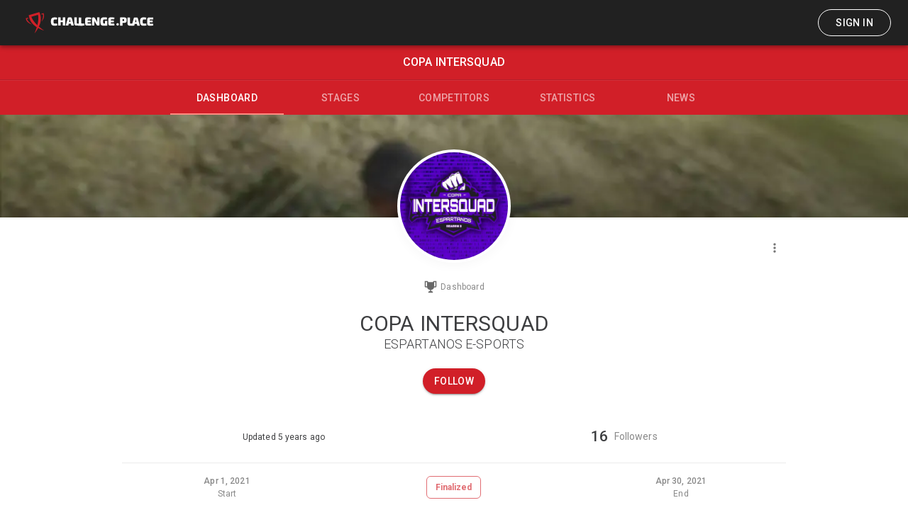

--- FILE ---
content_type: text/html; charset=utf-8
request_url: https://challenge.place/c/5fc10cd83f95080e3f9db692
body_size: 16430
content:
<!doctype html><html lang="en"><head><meta charset="utf-8"/><meta name="viewport" content="width=device-width,initial-scale=1"/><link rel="apple-touch-icon" sizes="57x57" href="/images/favicon/apple-icon-57x57.png"/><link rel="apple-touch-icon" sizes="60x60" href="/images/favicon/apple-icon-60x60.png"/><link rel="apple-touch-icon" sizes="72x72" href="/images/favicon/apple-icon-72x72.png"/><link rel="apple-touch-icon" sizes="76x76" href="/images/favicon/apple-icon-76x76.png"/><link rel="apple-touch-icon" sizes="114x114" href="/images/favicon/apple-icon-114x114.png"/><link rel="apple-touch-icon" sizes="120x120" href="/images/favicon/apple-icon-120x120.png"/><link rel="apple-touch-icon" sizes="144x144" href="/images/favicon/apple-icon-144x144.png"/><link rel="apple-touch-icon" sizes="152x152" href="/images/favicon/apple-icon-152x152.png"/><link rel="apple-touch-icon" sizes="180x180" href="/images/favicon/apple-icon-180x180.png"/><link rel="icon" type="image/png" sizes="192x192" href="/images/favicon/android-icon-192x192.png"/><link rel="icon" type="image/png" sizes="32x32" href="/images/favicon/favicon-32x32.png"/><link rel="icon" type="image/png" sizes="96x96" href="/images/favicon/favicon-96x96.png"/><link rel="icon" type="image/png" sizes="16x16" href="/images/favicon/favicon-16x16.png"/><link rel="manifest" href="/images/favicon/manifest.json"/><meta name="msapplication-TileColor" content="#ffffff"/><meta name="msapplication-TileImage" content="/images/favicon/ms-icon-144x144.png"/><meta name="theme-color" content="#202020"/><link rel="stylesheet" href="https://fonts.googleapis.com/css?family=Roboto:300,400,500,700&display=swap"/><link rel="stylesheet" href="https://use.typekit.net/nkm4igf.css"/><script defer="defer" src="https://securepubads.g.doubleclick.net/tag/js/gpt.js"></script><title data-react-helmet="true">COPA INTERSQUAD - Challenge Place</title> <meta data-react-helmet="true" property="og:image" content="https://static.challengeplace.com/2020/11/27/20/challenge/ef539b3b-f45d-4204-9d71-5b0c456d8888.jpg"/><meta data-react-helmet="true" property="og:url" content="https://challenge.place/c/5fc10cd83f95080e3f9db692"/><meta data-react-helmet="true" charset="utf-8"/><meta data-react-helmet="true" name="description" content="See more about COPA INTERSQUAD, check statistics, follow live matches, view all brackets and follow tables places changes."/><meta data-react-helmet="true" property="og:title" content="Check out my challenge COPA INTERSQUAD - Challenge Place bracket maker and tournament manager"/><meta data-react-helmet="true" property="og:description" content="See more about COPA INTERSQUAD, check statistics, follow live matches, view all brackets and follow tables places changes."/><meta data-react-helmet="true" property="og:type" content="website"/><meta data-react-helmet="true" property="fb:app_id" content="1360103757364632"/> <link data-react-helmet="true" rel="canonical" href="https://challenge.place/c/5fc10cd83f95080e3f9db692"/> <script data-react-helmet="true" type="application/ld+json">[{"@context":"https://schema.org","@type":"BreadcrumbList","itemListElement":[{"@type":"ListItem","position":1,"name":"Dashboard"}]}]</script> <style data-emotion="css-global 1q5wrzw">html{-webkit-font-smoothing:antialiased;-moz-osx-font-smoothing:grayscale;box-sizing:border-box;-webkit-text-size-adjust:100%;}*,*::before,*::after{box-sizing:inherit;}strong,b{font-weight:700;}body{margin:0;color:var(--mui-palette-text-primary);font-family:"Roboto","Helvetica","Arial",sans-serif;font-weight:400;font-size:1rem;line-height:1.5;letter-spacing:0.00938em;background-color:var(--mui-palette-background-default);}@media print{body{background-color:var(--mui-palette-common-white);}}body::backdrop{background-color:var(--mui-palette-background-default);}body{font-size:0.75rem;}</style><style data-emotion="css-global 1bggp0r">:root{--mui-spacing:8px;--mui-shape-borderRadius:4px;--mui-shadows-0:none;--mui-shadows-1:0px 2px 1px -1px rgba(0,0,0,0.2),0px 1px 1px 0px rgba(0,0,0,0.14),0px 1px 3px 0px rgba(0,0,0,0.12);--mui-shadows-2:0px 3px 1px -2px rgba(0,0,0,0.2),0px 2px 2px 0px rgba(0,0,0,0.14),0px 1px 5px 0px rgba(0,0,0,0.12);--mui-shadows-3:0px 3px 3px -2px rgba(0,0,0,0.2),0px 3px 4px 0px rgba(0,0,0,0.14),0px 1px 8px 0px rgba(0,0,0,0.12);--mui-shadows-4:0px 2px 4px -1px rgba(0,0,0,0.2),0px 4px 5px 0px rgba(0,0,0,0.14),0px 1px 10px 0px rgba(0,0,0,0.12);--mui-shadows-5:0px 3px 5px -1px rgba(0,0,0,0.2),0px 5px 8px 0px rgba(0,0,0,0.14),0px 1px 14px 0px rgba(0,0,0,0.12);--mui-shadows-6:0px 3px 5px -1px rgba(0,0,0,0.2),0px 6px 10px 0px rgba(0,0,0,0.14),0px 1px 18px 0px rgba(0,0,0,0.12);--mui-shadows-7:0px 4px 5px -2px rgba(0,0,0,0.2),0px 7px 10px 1px rgba(0,0,0,0.14),0px 2px 16px 1px rgba(0,0,0,0.12);--mui-shadows-8:0px 5px 5px -3px rgba(0,0,0,0.2),0px 8px 10px 1px rgba(0,0,0,0.14),0px 3px 14px 2px rgba(0,0,0,0.12);--mui-shadows-9:0px 5px 6px -3px rgba(0,0,0,0.2),0px 9px 12px 1px rgba(0,0,0,0.14),0px 3px 16px 2px rgba(0,0,0,0.12);--mui-shadows-10:0px 6px 6px -3px rgba(0,0,0,0.2),0px 10px 14px 1px rgba(0,0,0,0.14),0px 4px 18px 3px rgba(0,0,0,0.12);--mui-shadows-11:0px 6px 7px -4px rgba(0,0,0,0.2),0px 11px 15px 1px rgba(0,0,0,0.14),0px 4px 20px 3px rgba(0,0,0,0.12);--mui-shadows-12:0px 7px 8px -4px rgba(0,0,0,0.2),0px 12px 17px 2px rgba(0,0,0,0.14),0px 5px 22px 4px rgba(0,0,0,0.12);--mui-shadows-13:0px 7px 8px -4px rgba(0,0,0,0.2),0px 13px 19px 2px rgba(0,0,0,0.14),0px 5px 24px 4px rgba(0,0,0,0.12);--mui-shadows-14:0px 7px 9px -4px rgba(0,0,0,0.2),0px 14px 21px 2px rgba(0,0,0,0.14),0px 5px 26px 4px rgba(0,0,0,0.12);--mui-shadows-15:0px 8px 9px -5px rgba(0,0,0,0.2),0px 15px 22px 2px rgba(0,0,0,0.14),0px 6px 28px 5px rgba(0,0,0,0.12);--mui-shadows-16:0px 8px 10px -5px rgba(0,0,0,0.2),0px 16px 24px 2px rgba(0,0,0,0.14),0px 6px 30px 5px rgba(0,0,0,0.12);--mui-shadows-17:0px 8px 11px -5px rgba(0,0,0,0.2),0px 17px 26px 2px rgba(0,0,0,0.14),0px 6px 32px 5px rgba(0,0,0,0.12);--mui-shadows-18:0px 9px 11px -5px rgba(0,0,0,0.2),0px 18px 28px 2px rgba(0,0,0,0.14),0px 7px 34px 6px rgba(0,0,0,0.12);--mui-shadows-19:0px 9px 12px -6px rgba(0,0,0,0.2),0px 19px 29px 2px rgba(0,0,0,0.14),0px 7px 36px 6px rgba(0,0,0,0.12);--mui-shadows-20:0px 10px 13px -6px rgba(0,0,0,0.2),0px 20px 31px 3px rgba(0,0,0,0.14),0px 8px 38px 7px rgba(0,0,0,0.12);--mui-shadows-21:0px 10px 13px -6px rgba(0,0,0,0.2),0px 21px 33px 3px rgba(0,0,0,0.14),0px 8px 40px 7px rgba(0,0,0,0.12);--mui-shadows-22:0px 10px 14px -6px rgba(0,0,0,0.2),0px 22px 35px 3px rgba(0,0,0,0.14),0px 8px 42px 7px rgba(0,0,0,0.12);--mui-shadows-23:0px 11px 14px -7px rgba(0,0,0,0.2),0px 23px 36px 3px rgba(0,0,0,0.14),0px 9px 44px 8px rgba(0,0,0,0.12);--mui-shadows-24:0px 11px 15px -7px rgba(0,0,0,0.2),0px 24px 38px 3px rgba(0,0,0,0.14),0px 9px 46px 8px rgba(0,0,0,0.12);--mui-zIndex-mobileStepper:1000;--mui-zIndex-fab:1050;--mui-zIndex-speedDial:1050;--mui-zIndex-appBar:1100;--mui-zIndex-drawer:1200;--mui-zIndex-modal:1300;--mui-zIndex-snackbar:1400;--mui-zIndex-tooltip:1500;--mui-font-h1:300 6rem/1.167 "Roboto","Helvetica","Arial",sans-serif;--mui-font-h2:300 3.75rem/1.2 "Roboto","Helvetica","Arial",sans-serif;--mui-font-h3:400 3rem/1.167 "Roboto","Helvetica","Arial",sans-serif;--mui-font-h4:400 2.125rem/1.235 "Roboto","Helvetica","Arial",sans-serif;--mui-font-h5:400 1.5rem/1.334 "Roboto","Helvetica","Arial",sans-serif;--mui-font-h6:500 1.25rem/1.6 "Roboto","Helvetica","Arial",sans-serif;--mui-font-subtitle1:400 1rem/1.75 "Roboto","Helvetica","Arial",sans-serif;--mui-font-subtitle2:500 0.875rem/1.57 "Roboto","Helvetica","Arial",sans-serif;--mui-font-body1:400 1rem/1.5 "Roboto","Helvetica","Arial",sans-serif;--mui-font-body2:400 0.875rem/1.43 "Roboto","Helvetica","Arial",sans-serif;--mui-font-button:500 0.875rem/1.75 "Roboto","Helvetica","Arial",sans-serif;--mui-font-caption:400 0.75rem/1.66 "Roboto","Helvetica","Arial",sans-serif;--mui-font-overline:400 0.75rem/2.66 "Roboto","Helvetica","Arial",sans-serif;--mui-font-inherit:inherit inherit/inherit inherit;}:root,.light{-webkit-print-color-scheme:light;color-scheme:light;--mui-palette-primary-main:#D11F28;--mui-palette-primary-light:#FF8A80;--mui-palette-primary-dark:#B50A0F;--mui-palette-primary-contrastText:#FFFFFF;--mui-palette-primary-mainChannel:209 31 40;--mui-palette-primary-lightChannel:255 138 128;--mui-palette-primary-darkChannel:181 10 15;--mui-palette-primary-contrastTextChannel:255 255 255;--mui-palette-secondary-main:#FF8A80;--mui-palette-secondary-light:#ff7961;--mui-palette-secondary-dark:#ba000d;--mui-palette-secondary-contrastText:#000;--mui-palette-secondary-mainChannel:255 138 128;--mui-palette-secondary-lightChannel:255 121 97;--mui-palette-secondary-darkChannel:186 0 13;--mui-palette-secondary-contrastTextChannel:0 0 0;--mui-palette-grey-50:#fafafa;--mui-palette-grey-100:#EBEBEB;--mui-palette-grey-200:#D5D5D5;--mui-palette-grey-300:#B3B3B3;--mui-palette-grey-400:#ACACAC;--mui-palette-grey-500:#898989;--mui-palette-grey-600:#727272;--mui-palette-grey-700:#4D4D4D;--mui-palette-grey-800:#202020;--mui-palette-grey-900:#161616;--mui-palette-grey-A100:#f5f5f5;--mui-palette-grey-A200:#eeeeee;--mui-palette-grey-A400:#bdbdbd;--mui-palette-grey-A700:#616161;--mui-palette-text-primary:#3d3e40;--mui-palette-text-secondary:rgba(0, 0, 0, 0.6);--mui-palette-text-disabled:rgba(0, 0, 0, 0.38);--mui-palette-text-primaryChannel:61 62 64;--mui-palette-text-secondaryChannel:0 0 0;--mui-palette-divider:rgba(0, 0, 0, 0.2);--mui-palette-light-main:#FFFFFF;--mui-palette-light-contrastText:#212121;--mui-palette-light-mainChannel:255 255 255;--mui-palette-light-contrastTextChannel:33 33 33;--mui-palette-dark-main:#212121;--mui-palette-dark-contrastText:#FFFFFF;--mui-palette-dark-mainChannel:33 33 33;--mui-palette-dark-contrastTextChannel:255 255 255;--mui-palette-background-paper:#FFFFFF;--mui-palette-background-default:#FFFFFF;--mui-palette-background-container:#FFFFFF;--mui-palette-background-defaultChannel:255 255 255;--mui-palette-background-paperChannel:255 255 255;--mui-palette-common-black:#000;--mui-palette-common-white:#fff;--mui-palette-common-background:#fff;--mui-palette-common-onBackground:#000;--mui-palette-common-backgroundChannel:255 255 255;--mui-palette-common-onBackgroundChannel:0 0 0;--mui-palette-error-main:#d32f2f;--mui-palette-error-light:#ef5350;--mui-palette-error-dark:#c62828;--mui-palette-error-contrastText:#fff;--mui-palette-error-mainChannel:211 47 47;--mui-palette-error-lightChannel:239 83 80;--mui-palette-error-darkChannel:198 40 40;--mui-palette-error-contrastTextChannel:255 255 255;--mui-palette-warning-main:#ed6c02;--mui-palette-warning-light:#ff9800;--mui-palette-warning-dark:#e65100;--mui-palette-warning-contrastText:#fff;--mui-palette-warning-mainChannel:237 108 2;--mui-palette-warning-lightChannel:255 152 0;--mui-palette-warning-darkChannel:230 81 0;--mui-palette-warning-contrastTextChannel:255 255 255;--mui-palette-info-main:#0288d1;--mui-palette-info-light:#03a9f4;--mui-palette-info-dark:#01579b;--mui-palette-info-contrastText:#fff;--mui-palette-info-mainChannel:2 136 209;--mui-palette-info-lightChannel:3 169 244;--mui-palette-info-darkChannel:1 87 155;--mui-palette-info-contrastTextChannel:255 255 255;--mui-palette-success-main:#2e7d32;--mui-palette-success-light:#4caf50;--mui-palette-success-dark:#1b5e20;--mui-palette-success-contrastText:#fff;--mui-palette-success-mainChannel:46 125 50;--mui-palette-success-lightChannel:76 175 80;--mui-palette-success-darkChannel:27 94 32;--mui-palette-success-contrastTextChannel:255 255 255;--mui-palette-action-active:rgba(0, 0, 0, 0.54);--mui-palette-action-hover:rgba(0, 0, 0, 0.04);--mui-palette-action-hoverOpacity:0.04;--mui-palette-action-selected:rgba(0, 0, 0, 0.08);--mui-palette-action-selectedOpacity:0.08;--mui-palette-action-disabled:rgba(0, 0, 0, 0.26);--mui-palette-action-disabledBackground:rgba(0, 0, 0, 0.12);--mui-palette-action-disabledOpacity:0.38;--mui-palette-action-focus:rgba(0, 0, 0, 0.12);--mui-palette-action-focusOpacity:0.12;--mui-palette-action-activatedOpacity:0.12;--mui-palette-action-activeChannel:0 0 0;--mui-palette-action-selectedChannel:0 0 0;--mui-palette-Alert-errorColor:rgb(95, 33, 32);--mui-palette-Alert-infoColor:rgb(1, 67, 97);--mui-palette-Alert-successColor:rgb(30, 70, 32);--mui-palette-Alert-warningColor:rgb(102, 60, 0);--mui-palette-Alert-errorFilledBg:var(--mui-palette-error-main, #d32f2f);--mui-palette-Alert-infoFilledBg:var(--mui-palette-info-main, #0288d1);--mui-palette-Alert-successFilledBg:var(--mui-palette-success-main, #2e7d32);--mui-palette-Alert-warningFilledBg:var(--mui-palette-warning-main, #ed6c02);--mui-palette-Alert-errorFilledColor:#fff;--mui-palette-Alert-infoFilledColor:#fff;--mui-palette-Alert-successFilledColor:#fff;--mui-palette-Alert-warningFilledColor:#fff;--mui-palette-Alert-errorStandardBg:rgb(253, 237, 237);--mui-palette-Alert-infoStandardBg:rgb(229, 246, 253);--mui-palette-Alert-successStandardBg:rgb(237, 247, 237);--mui-palette-Alert-warningStandardBg:rgb(255, 244, 229);--mui-palette-Alert-errorIconColor:var(--mui-palette-error-main, #d32f2f);--mui-palette-Alert-infoIconColor:var(--mui-palette-info-main, #0288d1);--mui-palette-Alert-successIconColor:var(--mui-palette-success-main, #2e7d32);--mui-palette-Alert-warningIconColor:var(--mui-palette-warning-main, #ed6c02);--mui-palette-AppBar-defaultBg:var(--mui-palette-grey-100, #EBEBEB);--mui-palette-Avatar-defaultBg:var(--mui-palette-grey-400, #ACACAC);--mui-palette-Button-inheritContainedBg:var(--mui-palette-grey-300, #B3B3B3);--mui-palette-Button-inheritContainedHoverBg:var(--mui-palette-grey-A100, #f5f5f5);--mui-palette-Chip-defaultBorder:var(--mui-palette-grey-400, #ACACAC);--mui-palette-Chip-defaultAvatarColor:var(--mui-palette-grey-700, #4D4D4D);--mui-palette-Chip-defaultIconColor:var(--mui-palette-grey-700, #4D4D4D);--mui-palette-FilledInput-bg:rgba(0, 0, 0, 0.06);--mui-palette-FilledInput-hoverBg:rgba(0, 0, 0, 0.09);--mui-palette-FilledInput-disabledBg:rgba(0, 0, 0, 0.12);--mui-palette-LinearProgress-primaryBg:rgb(237, 169, 173);--mui-palette-LinearProgress-secondaryBg:rgb(255, 210, 206);--mui-palette-LinearProgress-errorBg:rgb(238, 175, 175);--mui-palette-LinearProgress-infoBg:rgb(158, 209, 237);--mui-palette-LinearProgress-successBg:rgb(175, 205, 177);--mui-palette-LinearProgress-warningBg:rgb(248, 199, 158);--mui-palette-Skeleton-bg:rgba(var(--mui-palette-text-primaryChannel, undefined) / 0.11);--mui-palette-Slider-primaryTrack:rgb(237, 169, 173);--mui-palette-Slider-secondaryTrack:rgb(255, 210, 206);--mui-palette-Slider-errorTrack:rgb(238, 175, 175);--mui-palette-Slider-infoTrack:rgb(158, 209, 237);--mui-palette-Slider-successTrack:rgb(175, 205, 177);--mui-palette-Slider-warningTrack:rgb(248, 199, 158);--mui-palette-SnackbarContent-bg:rgb(50, 50, 50);--mui-palette-SnackbarContent-color:#fff;--mui-palette-SpeedDialAction-fabHoverBg:rgb(216, 216, 216);--mui-palette-StepConnector-border:var(--mui-palette-grey-400, #ACACAC);--mui-palette-StepContent-border:var(--mui-palette-grey-400, #ACACAC);--mui-palette-Switch-defaultColor:var(--mui-palette-common-white, #fff);--mui-palette-Switch-defaultDisabledColor:var(--mui-palette-grey-100, #EBEBEB);--mui-palette-Switch-primaryDisabledColor:rgb(237, 169, 173);--mui-palette-Switch-secondaryDisabledColor:rgb(255, 210, 206);--mui-palette-Switch-errorDisabledColor:rgb(238, 175, 175);--mui-palette-Switch-infoDisabledColor:rgb(158, 209, 237);--mui-palette-Switch-successDisabledColor:rgb(175, 205, 177);--mui-palette-Switch-warningDisabledColor:rgb(248, 199, 158);--mui-palette-TableCell-border:rgba(224, 224, 224, 1);--mui-palette-Tooltip-bg:rgba(77, 77, 77, 0.92);--mui-palette-dividerChannel:0 0 0;--mui-opacity-inputPlaceholder:0.42;--mui-opacity-inputUnderline:0.42;--mui-opacity-switchTrackDisabled:0.12;--mui-opacity-switchTrack:0.38;}.dark{-webkit-print-color-scheme:light;color-scheme:light;--mui-palette-common-black:#000;--mui-palette-common-white:#fff;--mui-palette-common-background:#fff;--mui-palette-common-onBackground:#000;--mui-palette-common-backgroundChannel:255 255 255;--mui-palette-common-onBackgroundChannel:0 0 0;--mui-palette-primary-main:#D11F28;--mui-palette-primary-light:#FF8A80;--mui-palette-primary-dark:#B50A0F;--mui-palette-primary-contrastText:#FFFFFF;--mui-palette-primary-mainChannel:209 31 40;--mui-palette-primary-lightChannel:255 138 128;--mui-palette-primary-darkChannel:181 10 15;--mui-palette-primary-contrastTextChannel:255 255 255;--mui-palette-secondary-main:#FF8A80;--mui-palette-secondary-light:#ff7961;--mui-palette-secondary-dark:#ba000d;--mui-palette-secondary-contrastText:#000;--mui-palette-secondary-mainChannel:255 138 128;--mui-palette-secondary-lightChannel:255 121 97;--mui-palette-secondary-darkChannel:186 0 13;--mui-palette-secondary-contrastTextChannel:0 0 0;--mui-palette-error-main:#d32f2f;--mui-palette-error-light:#ef5350;--mui-palette-error-dark:#c62828;--mui-palette-error-contrastText:#fff;--mui-palette-error-mainChannel:211 47 47;--mui-palette-error-lightChannel:239 83 80;--mui-palette-error-darkChannel:198 40 40;--mui-palette-error-contrastTextChannel:255 255 255;--mui-palette-warning-main:#ed6c02;--mui-palette-warning-light:#ff9800;--mui-palette-warning-dark:#e65100;--mui-palette-warning-contrastText:#fff;--mui-palette-warning-mainChannel:237 108 2;--mui-palette-warning-lightChannel:255 152 0;--mui-palette-warning-darkChannel:230 81 0;--mui-palette-warning-contrastTextChannel:255 255 255;--mui-palette-info-main:#0288d1;--mui-palette-info-light:#03a9f4;--mui-palette-info-dark:#01579b;--mui-palette-info-contrastText:#fff;--mui-palette-info-mainChannel:2 136 209;--mui-palette-info-lightChannel:3 169 244;--mui-palette-info-darkChannel:1 87 155;--mui-palette-info-contrastTextChannel:255 255 255;--mui-palette-success-main:#2e7d32;--mui-palette-success-light:#4caf50;--mui-palette-success-dark:#1b5e20;--mui-palette-success-contrastText:#fff;--mui-palette-success-mainChannel:46 125 50;--mui-palette-success-lightChannel:76 175 80;--mui-palette-success-darkChannel:27 94 32;--mui-palette-success-contrastTextChannel:255 255 255;--mui-palette-grey-50:#fafafa;--mui-palette-grey-100:#EBEBEB;--mui-palette-grey-200:#D5D5D5;--mui-palette-grey-300:#B3B3B3;--mui-palette-grey-400:#ACACAC;--mui-palette-grey-500:#898989;--mui-palette-grey-600:#727272;--mui-palette-grey-700:#4D4D4D;--mui-palette-grey-800:#202020;--mui-palette-grey-900:#161616;--mui-palette-grey-A100:#f5f5f5;--mui-palette-grey-A200:#eeeeee;--mui-palette-grey-A400:#bdbdbd;--mui-palette-grey-A700:#616161;--mui-palette-text-primary:#3d3e40;--mui-palette-text-secondary:rgba(0, 0, 0, 0.6);--mui-palette-text-disabled:rgba(0, 0, 0, 0.38);--mui-palette-text-primaryChannel:61 62 64;--mui-palette-text-secondaryChannel:0 0 0;--mui-palette-divider:rgba(0, 0, 0, 0.2);--mui-palette-background-paper:#FFFFFF;--mui-palette-background-default:#FFFFFF;--mui-palette-background-container:#FFFFFF;--mui-palette-background-defaultChannel:255 255 255;--mui-palette-background-paperChannel:255 255 255;--mui-palette-action-active:rgba(0, 0, 0, 0.54);--mui-palette-action-hover:rgba(0, 0, 0, 0.04);--mui-palette-action-hoverOpacity:0.04;--mui-palette-action-selected:rgba(0, 0, 0, 0.08);--mui-palette-action-selectedOpacity:0.08;--mui-palette-action-disabled:rgba(0, 0, 0, 0.26);--mui-palette-action-disabledBackground:rgba(0, 0, 0, 0.12);--mui-palette-action-disabledOpacity:0.38;--mui-palette-action-focus:rgba(0, 0, 0, 0.12);--mui-palette-action-focusOpacity:0.12;--mui-palette-action-activatedOpacity:0.12;--mui-palette-action-activeChannel:0 0 0;--mui-palette-action-selectedChannel:0 0 0;--mui-palette-light-main:#FFFFFF;--mui-palette-light-contrastText:#212121;--mui-palette-light-mainChannel:255 255 255;--mui-palette-light-contrastTextChannel:33 33 33;--mui-palette-dark-main:#212121;--mui-palette-dark-contrastText:#FFFFFF;--mui-palette-dark-mainChannel:33 33 33;--mui-palette-dark-contrastTextChannel:255 255 255;--mui-palette-Alert-errorColor:rgb(95, 33, 32);--mui-palette-Alert-infoColor:rgb(1, 67, 97);--mui-palette-Alert-successColor:rgb(30, 70, 32);--mui-palette-Alert-warningColor:rgb(102, 60, 0);--mui-palette-Alert-errorFilledBg:var(--mui-palette-error-main, #d32f2f);--mui-palette-Alert-infoFilledBg:var(--mui-palette-info-main, #0288d1);--mui-palette-Alert-successFilledBg:var(--mui-palette-success-main, #2e7d32);--mui-palette-Alert-warningFilledBg:var(--mui-palette-warning-main, #ed6c02);--mui-palette-Alert-errorFilledColor:#fff;--mui-palette-Alert-infoFilledColor:#fff;--mui-palette-Alert-successFilledColor:#fff;--mui-palette-Alert-warningFilledColor:#fff;--mui-palette-Alert-errorStandardBg:rgb(253, 237, 237);--mui-palette-Alert-infoStandardBg:rgb(229, 246, 253);--mui-palette-Alert-successStandardBg:rgb(237, 247, 237);--mui-palette-Alert-warningStandardBg:rgb(255, 244, 229);--mui-palette-Alert-errorIconColor:var(--mui-palette-error-main, #d32f2f);--mui-palette-Alert-infoIconColor:var(--mui-palette-info-main, #0288d1);--mui-palette-Alert-successIconColor:var(--mui-palette-success-main, #2e7d32);--mui-palette-Alert-warningIconColor:var(--mui-palette-warning-main, #ed6c02);--mui-palette-AppBar-defaultBg:var(--mui-palette-grey-100, #EBEBEB);--mui-palette-Avatar-defaultBg:var(--mui-palette-grey-400, #ACACAC);--mui-palette-Button-inheritContainedBg:var(--mui-palette-grey-300, #B3B3B3);--mui-palette-Button-inheritContainedHoverBg:var(--mui-palette-grey-A100, #f5f5f5);--mui-palette-Chip-defaultBorder:var(--mui-palette-grey-400, #ACACAC);--mui-palette-Chip-defaultAvatarColor:var(--mui-palette-grey-700, #4D4D4D);--mui-palette-Chip-defaultIconColor:var(--mui-palette-grey-700, #4D4D4D);--mui-palette-FilledInput-bg:rgba(0, 0, 0, 0.06);--mui-palette-FilledInput-hoverBg:rgba(0, 0, 0, 0.09);--mui-palette-FilledInput-disabledBg:rgba(0, 0, 0, 0.12);--mui-palette-LinearProgress-primaryBg:rgb(237, 169, 173);--mui-palette-LinearProgress-secondaryBg:rgb(255, 210, 206);--mui-palette-LinearProgress-errorBg:rgb(238, 175, 175);--mui-palette-LinearProgress-infoBg:rgb(158, 209, 237);--mui-palette-LinearProgress-successBg:rgb(175, 205, 177);--mui-palette-LinearProgress-warningBg:rgb(248, 199, 158);--mui-palette-Skeleton-bg:rgba(var(--mui-palette-text-primaryChannel, undefined) / 0.11);--mui-palette-Slider-primaryTrack:rgb(237, 169, 173);--mui-palette-Slider-secondaryTrack:rgb(255, 210, 206);--mui-palette-Slider-errorTrack:rgb(238, 175, 175);--mui-palette-Slider-infoTrack:rgb(158, 209, 237);--mui-palette-Slider-successTrack:rgb(175, 205, 177);--mui-palette-Slider-warningTrack:rgb(248, 199, 158);--mui-palette-SnackbarContent-bg:rgb(50, 50, 50);--mui-palette-SnackbarContent-color:#fff;--mui-palette-SpeedDialAction-fabHoverBg:rgb(216, 216, 216);--mui-palette-StepConnector-border:var(--mui-palette-grey-400, #ACACAC);--mui-palette-StepContent-border:var(--mui-palette-grey-400, #ACACAC);--mui-palette-Switch-defaultColor:var(--mui-palette-common-white, #fff);--mui-palette-Switch-defaultDisabledColor:var(--mui-palette-grey-100, #EBEBEB);--mui-palette-Switch-primaryDisabledColor:rgb(237, 169, 173);--mui-palette-Switch-secondaryDisabledColor:rgb(255, 210, 206);--mui-palette-Switch-errorDisabledColor:rgb(238, 175, 175);--mui-palette-Switch-infoDisabledColor:rgb(158, 209, 237);--mui-palette-Switch-successDisabledColor:rgb(175, 205, 177);--mui-palette-Switch-warningDisabledColor:rgb(248, 199, 158);--mui-palette-TableCell-border:rgba(224, 224, 224, 1);--mui-palette-Tooltip-bg:rgba(77, 77, 77, 0.92);--mui-palette-dividerChannel:0 0 0;--mui-opacity-inputPlaceholder:0.42;--mui-opacity-inputUnderline:0.42;--mui-opacity-switchTrackDisabled:0.12;--mui-opacity-switchTrack:0.38;}</style><style data-emotion="css 16anvef 1res1o8 6cip96 y7mrsz 1spyer1 e459g4 w94xpu 8enf3a 1fngfth yxlc7y 162tvoi 1tlo0fp 13edv0n bxc2xn 18ijxxp 51eq8m 1tu7eln 1bqs3ic sxgw71">.css-16anvef{background-color:var(--mui-palette-background-paper);color:var(--mui-palette-text-primary);-webkit-transition:box-shadow 250ms cubic-bezier(0.4, 0, 0.2, 1) 0ms;transition:box-shadow 250ms cubic-bezier(0.4, 0, 0.2, 1) 0ms;box-shadow:var(--Paper-shadow);background-image:var(--Paper-overlay);display:-webkit-box;display:-webkit-flex;display:-ms-flexbox;display:flex;-webkit-flex-direction:column;-ms-flex-direction:column;flex-direction:column;width:100%;box-sizing:border-box;-webkit-flex-shrink:0;-ms-flex-negative:0;flex-shrink:0;position:fixed;z-index:var(--mui-zIndex-appBar);top:0;left:auto;right:0;--AppBar-background:var(--mui-palette-primary-main);--AppBar-color:var(--mui-palette-primary-contrastText);background-color:var(--AppBar-background);color:var(--AppBar-color);background-color:var(--mui-palette-dark-main);z-index:1300;}@media print{.css-16anvef{position:absolute;}}.css-1res1o8{position:relative;display:-webkit-box;display:-webkit-flex;display:-ms-flexbox;display:flex;-webkit-align-items:center;-webkit-box-align:center;-ms-flex-align:center;align-items:center;padding-left:calc(2 * var(--mui-spacing));padding-right:calc(2 * var(--mui-spacing));min-height:56px;}@media (min-width:576px){.css-1res1o8{padding-left:calc(3 * var(--mui-spacing));padding-right:calc(3 * var(--mui-spacing));}}@media (min-width:0px){@media (orientation: landscape){.css-1res1o8{min-height:48px;}}}@media (min-width:576px){.css-1res1o8{min-height:64px;}}.css-6cip96{display:-webkit-inline-box;display:-webkit-inline-flex;display:-ms-inline-flexbox;display:inline-flex;-webkit-align-items:center;-webkit-box-align:center;-ms-flex-align:center;align-items:center;-webkit-box-pack:center;-ms-flex-pack:center;-webkit-justify-content:center;justify-content:center;position:relative;box-sizing:border-box;-webkit-tap-highlight-color:transparent;background-color:transparent;outline:0;border:0;margin:0;border-radius:0;padding:0;cursor:pointer;-webkit-user-select:none;-moz-user-select:none;-ms-user-select:none;user-select:none;vertical-align:middle;-moz-appearance:none;-webkit-appearance:none;-webkit-text-decoration:none;text-decoration:none;color:inherit;font-family:"Roboto","Helvetica","Arial",sans-serif;font-weight:500;font-size:0.875rem;line-height:1.75;letter-spacing:0.02857em;text-transform:uppercase;min-width:64px;padding:6px 16px;border:0;border-radius:var(--mui-shape-borderRadius);-webkit-transition:background-color 200ms cubic-bezier(0.4, 0, 0.2, 1) 0ms,box-shadow 200ms cubic-bezier(0.4, 0, 0.2, 1) 0ms,border-color 200ms cubic-bezier(0.4, 0, 0.2, 1) 0ms,color 200ms cubic-bezier(0.4, 0, 0.2, 1) 0ms;transition:background-color 200ms cubic-bezier(0.4, 0, 0.2, 1) 0ms,box-shadow 200ms cubic-bezier(0.4, 0, 0.2, 1) 0ms,border-color 200ms cubic-bezier(0.4, 0, 0.2, 1) 0ms,color 200ms cubic-bezier(0.4, 0, 0.2, 1) 0ms;padding:6px 8px;color:var(--variant-textColor);background-color:var(--variant-textBg);color:inherit;border-color:currentColor;--variant-containedBg:var(--mui-palette-Button-inheritContainedBg);-webkit-transition:background-color 200ms cubic-bezier(0.4, 0, 0.2, 1) 0ms,box-shadow 200ms cubic-bezier(0.4, 0, 0.2, 1) 0ms,border-color 200ms cubic-bezier(0.4, 0, 0.2, 1) 0ms;transition:background-color 200ms cubic-bezier(0.4, 0, 0.2, 1) 0ms,box-shadow 200ms cubic-bezier(0.4, 0, 0.2, 1) 0ms,border-color 200ms cubic-bezier(0.4, 0, 0.2, 1) 0ms;border-radius:28px;white-space:nowrap;}.css-6cip96::-moz-focus-inner{border-style:none;}.css-6cip96.Mui-disabled{pointer-events:none;cursor:default;}@media print{.css-6cip96{-webkit-print-color-adjust:exact;color-adjust:exact;}}.css-6cip96:hover{-webkit-text-decoration:none;text-decoration:none;}.css-6cip96.Mui-disabled{color:var(--mui-palette-action-disabled);}@media (hover: hover){.css-6cip96:hover{--variant-containedBg:var(--mui-palette-Button-inheritContainedHoverBg);--variant-textBg:rgba(var(--mui-palette-text-primaryChannel) / var(--mui-palette-action-hoverOpacity));--variant-outlinedBg:rgba(var(--mui-palette-text-primaryChannel) / var(--mui-palette-action-hoverOpacity));}}.css-6cip96.MuiButton-loading{color:transparent;}.css-y7mrsz{display:-webkit-inline-box;display:-webkit-inline-flex;display:-ms-inline-flexbox;display:inline-flex;-webkit-align-items:center;-webkit-box-align:center;-ms-flex-align:center;align-items:center;-webkit-box-pack:center;-ms-flex-pack:center;-webkit-justify-content:center;justify-content:center;position:relative;box-sizing:border-box;-webkit-tap-highlight-color:transparent;background-color:transparent;outline:0;border:0;margin:0;border-radius:0;padding:0;cursor:pointer;-webkit-user-select:none;-moz-user-select:none;-ms-user-select:none;user-select:none;vertical-align:middle;-moz-appearance:none;-webkit-appearance:none;-webkit-text-decoration:none;text-decoration:none;color:inherit;font-family:"Roboto","Helvetica","Arial",sans-serif;font-weight:500;font-size:0.875rem;line-height:1.75;letter-spacing:0.02857em;text-transform:uppercase;min-width:64px;padding:6px 16px;border:0;border-radius:var(--mui-shape-borderRadius);-webkit-transition:background-color 200ms cubic-bezier(0.4, 0, 0.2, 1) 0ms,box-shadow 200ms cubic-bezier(0.4, 0, 0.2, 1) 0ms,border-color 200ms cubic-bezier(0.4, 0, 0.2, 1) 0ms,color 200ms cubic-bezier(0.4, 0, 0.2, 1) 0ms;transition:background-color 200ms cubic-bezier(0.4, 0, 0.2, 1) 0ms,box-shadow 200ms cubic-bezier(0.4, 0, 0.2, 1) 0ms,border-color 200ms cubic-bezier(0.4, 0, 0.2, 1) 0ms,color 200ms cubic-bezier(0.4, 0, 0.2, 1) 0ms;padding:6px 8px;color:var(--variant-textColor);background-color:var(--variant-textBg);color:inherit;border-color:currentColor;--variant-containedBg:var(--mui-palette-Button-inheritContainedBg);padding:4px 5px;font-size:0.8125rem;-webkit-transition:background-color 200ms cubic-bezier(0.4, 0, 0.2, 1) 0ms,box-shadow 200ms cubic-bezier(0.4, 0, 0.2, 1) 0ms,border-color 200ms cubic-bezier(0.4, 0, 0.2, 1) 0ms;transition:background-color 200ms cubic-bezier(0.4, 0, 0.2, 1) 0ms,box-shadow 200ms cubic-bezier(0.4, 0, 0.2, 1) 0ms,border-color 200ms cubic-bezier(0.4, 0, 0.2, 1) 0ms;border-radius:28px;white-space:nowrap;}.css-y7mrsz::-moz-focus-inner{border-style:none;}.css-y7mrsz.Mui-disabled{pointer-events:none;cursor:default;}@media print{.css-y7mrsz{-webkit-print-color-adjust:exact;color-adjust:exact;}}.css-y7mrsz:hover{-webkit-text-decoration:none;text-decoration:none;}.css-y7mrsz.Mui-disabled{color:var(--mui-palette-action-disabled);}@media (hover: hover){.css-y7mrsz:hover{--variant-containedBg:var(--mui-palette-Button-inheritContainedHoverBg);--variant-textBg:rgba(var(--mui-palette-text-primaryChannel) / var(--mui-palette-action-hoverOpacity));--variant-outlinedBg:rgba(var(--mui-palette-text-primaryChannel) / var(--mui-palette-action-hoverOpacity));}}.css-y7mrsz.MuiButton-loading{color:transparent;}.css-1spyer1{background-color:var(--mui-palette-background-paper);color:var(--mui-palette-text-primary);-webkit-transition:box-shadow 250ms cubic-bezier(0.4, 0, 0.2, 1) 0ms;transition:box-shadow 250ms cubic-bezier(0.4, 0, 0.2, 1) 0ms;box-shadow:var(--Paper-shadow);background-image:var(--Paper-overlay);display:-webkit-box;display:-webkit-flex;display:-ms-flexbox;display:flex;-webkit-flex-direction:column;-ms-flex-direction:column;flex-direction:column;width:100%;box-sizing:border-box;-webkit-flex-shrink:0;-ms-flex-negative:0;flex-shrink:0;position:static;--AppBar-background:var(--mui-palette-primary-main);--AppBar-color:var(--mui-palette-primary-contrastText);background-color:var(--AppBar-background);color:var(--AppBar-color);}*:where(.dark) .css-1spyer1{background-color:var(--AppBar-background);color:var(--AppBar-color);}.css-e459g4{overflow:hidden;min-height:48px;-webkit-overflow-scrolling:touch;display:-webkit-box;display:-webkit-flex;display:-ms-flexbox;display:flex;}@media (max-width:575.95px){.css-e459g4 .MuiTabs-scrollButtons{display:none;}}.css-w94xpu{position:relative;display:inline-block;-webkit-flex:1 1 auto;-ms-flex:1 1 auto;flex:1 1 auto;white-space:nowrap;overflow-x:hidden;width:100%;}.css-8enf3a{display:-webkit-box;display:-webkit-flex;display:-ms-flexbox;display:flex;-webkit-box-pack:center;-ms-flex-pack:center;-webkit-justify-content:center;justify-content:center;}.css-1fngfth{display:-webkit-inline-box;display:-webkit-inline-flex;display:-ms-inline-flexbox;display:inline-flex;-webkit-align-items:center;-webkit-box-align:center;-ms-flex-align:center;align-items:center;-webkit-box-pack:center;-ms-flex-pack:center;-webkit-justify-content:center;justify-content:center;position:relative;box-sizing:border-box;-webkit-tap-highlight-color:transparent;background-color:transparent;outline:0;border:0;margin:0;border-radius:0;padding:0;cursor:pointer;-webkit-user-select:none;-moz-user-select:none;-ms-user-select:none;user-select:none;vertical-align:middle;-moz-appearance:none;-webkit-appearance:none;-webkit-text-decoration:none;text-decoration:none;color:inherit;font-family:"Roboto","Helvetica","Arial",sans-serif;font-weight:500;font-size:0.875rem;line-height:1.25;letter-spacing:0.02857em;text-transform:uppercase;max-width:360px;min-width:90px;position:relative;min-height:48px;-webkit-flex-shrink:0;-ms-flex-negative:0;flex-shrink:0;padding:12px 16px;overflow:hidden;white-space:normal;text-align:center;-webkit-flex-direction:column;-ms-flex-direction:column;flex-direction:column;color:inherit;opacity:0.6;min-width:72px;}.css-1fngfth::-moz-focus-inner{border-style:none;}.css-1fngfth.Mui-disabled{pointer-events:none;cursor:default;}@media print{.css-1fngfth{-webkit-print-color-adjust:exact;color-adjust:exact;}}.css-1fngfth.Mui-selected{opacity:1;}.css-1fngfth.Mui-disabled{opacity:var(--mui-palette-action-disabledOpacity);}@media (min-width: 560px){.css-1fngfth{min-width:160px;}}.css-yxlc7y{position:absolute;height:2px;bottom:0;width:100%;-webkit-transition:all 250ms cubic-bezier(0.4, 0, 0.2, 1) 0ms;transition:all 250ms cubic-bezier(0.4, 0, 0.2, 1) 0ms;background-color:var(--mui-palette-secondary-main);}.css-162tvoi{display:-webkit-box;display:-webkit-flex;display:-ms-flexbox;display:flex;}.css-1tlo0fp{display:-webkit-inline-box;display:-webkit-inline-flex;display:-ms-inline-flexbox;display:inline-flex;-webkit-align-items:center;-webkit-box-align:center;-ms-flex-align:center;align-items:center;-webkit-box-pack:center;-ms-flex-pack:center;-webkit-justify-content:center;justify-content:center;position:relative;box-sizing:border-box;-webkit-tap-highlight-color:transparent;background-color:transparent;outline:0;border:0;margin:0;border-radius:0;padding:0;cursor:pointer;-webkit-user-select:none;-moz-user-select:none;-ms-user-select:none;user-select:none;vertical-align:middle;-moz-appearance:none;-webkit-appearance:none;-webkit-text-decoration:none;text-decoration:none;color:inherit;font-family:"Roboto","Helvetica","Arial",sans-serif;font-weight:500;font-size:0.875rem;line-height:1.25;letter-spacing:0.02857em;text-transform:uppercase;max-width:360px;min-width:90px;position:relative;min-height:48px;-webkit-flex-shrink:0;-ms-flex-negative:0;flex-shrink:0;padding:12px 16px;overflow:hidden;white-space:normal;text-align:center;color:inherit;opacity:0.6;-webkit-flex-shrink:1;-ms-flex-negative:1;flex-shrink:1;-webkit-box-flex:1;-webkit-flex-grow:1;-ms-flex-positive:1;flex-grow:1;-webkit-flex-basis:0;-ms-flex-preferred-size:0;flex-basis:0;max-width:none;min-width:72px;}.css-1tlo0fp::-moz-focus-inner{border-style:none;}.css-1tlo0fp.Mui-disabled{pointer-events:none;cursor:default;}@media print{.css-1tlo0fp{-webkit-print-color-adjust:exact;color-adjust:exact;}}.css-1tlo0fp.Mui-selected{opacity:1;}.css-1tlo0fp.Mui-disabled{opacity:var(--mui-palette-action-disabledOpacity);}@media (min-width: 560px){.css-1tlo0fp{min-width:160px;}}.css-13edv0n{display:-webkit-inline-box;display:-webkit-inline-flex;display:-ms-inline-flexbox;display:inline-flex;-webkit-align-items:center;-webkit-box-align:center;-ms-flex-align:center;align-items:center;-webkit-box-pack:center;-ms-flex-pack:center;-webkit-justify-content:center;justify-content:center;position:relative;box-sizing:border-box;-webkit-tap-highlight-color:transparent;background-color:transparent;outline:0;border:0;margin:0;border-radius:0;padding:0;cursor:pointer;-webkit-user-select:none;-moz-user-select:none;-ms-user-select:none;user-select:none;vertical-align:middle;-moz-appearance:none;-webkit-appearance:none;-webkit-text-decoration:none;text-decoration:none;color:inherit;text-align:center;-webkit-flex:0 0 auto;-ms-flex:0 0 auto;flex:0 0 auto;font-size:1.5rem;padding:8px;border-radius:50%;color:var(--mui-palette-action-active);-webkit-transition:background-color 100ms cubic-bezier(0.4, 0, 0.2, 1) 0ms;transition:background-color 100ms cubic-bezier(0.4, 0, 0.2, 1) 0ms;--IconButton-hoverBg:rgba(var(--mui-palette-action-activeChannel) / var(--mui-palette-action-hoverOpacity));padding:12px;font-size:1.75rem;}.css-13edv0n::-moz-focus-inner{border-style:none;}.css-13edv0n.Mui-disabled{pointer-events:none;cursor:default;}@media print{.css-13edv0n{-webkit-print-color-adjust:exact;color-adjust:exact;}}.css-13edv0n:hover{background-color:var(--IconButton-hoverBg);}@media (hover: none){.css-13edv0n:hover{background-color:transparent;}}.css-13edv0n.Mui-disabled{background-color:transparent;color:var(--mui-palette-action-disabled);}.css-13edv0n.MuiIconButton-loading{color:transparent;}.css-bxc2xn{-webkit-user-select:none;-moz-user-select:none;-ms-user-select:none;user-select:none;width:1em;height:1em;display:inline-block;-webkit-flex-shrink:0;-ms-flex-negative:0;flex-shrink:0;-webkit-transition:fill 250ms cubic-bezier(0.4, 0, 0.2, 1) 0ms;transition:fill 250ms cubic-bezier(0.4, 0, 0.2, 1) 0ms;fill:currentColor;font-size:1.5rem;}.css-18ijxxp{margin:0;font-family:"Roboto","Helvetica","Arial",sans-serif;font-weight:400;font-size:1rem;line-height:1.5;letter-spacing:0.00938em;color:var(--mui-palette-text-secondary);}.css-18ijxxp .MuiBreadcrumbs-ol{-webkit-box-flex-wrap:nowrap;-webkit-flex-wrap:nowrap;-ms-flex-wrap:nowrap;flex-wrap:nowrap;-webkit-box-pack:center;-ms-flex-pack:center;-webkit-justify-content:center;justify-content:center;}.css-18ijxxp .MuiBreadcrumbs-li{overflow:hidden;text-overflow:ellipsis;white-space:nowrap;-webkit-flex-shrink:1;-ms-flex-negative:1;flex-shrink:1;}.css-51eq8m{display:-webkit-box;display:-webkit-flex;display:-ms-flexbox;display:flex;-webkit-box-flex-wrap:wrap;-webkit-flex-wrap:wrap;-ms-flex-wrap:wrap;flex-wrap:wrap;-webkit-align-items:center;-webkit-box-align:center;-ms-flex-align:center;align-items:center;padding:0;margin:0;list-style:none;}.css-1tu7eln{display:-webkit-inline-box;display:-webkit-inline-flex;display:-ms-inline-flexbox;display:inline-flex;-webkit-align-items:center;-webkit-box-align:center;-ms-flex-align:center;align-items:center;-webkit-box-pack:center;-ms-flex-pack:center;-webkit-justify-content:center;justify-content:center;position:relative;box-sizing:border-box;-webkit-tap-highlight-color:transparent;background-color:transparent;outline:0;border:0;margin:0;border-radius:0;padding:0;cursor:pointer;-webkit-user-select:none;-moz-user-select:none;-ms-user-select:none;user-select:none;vertical-align:middle;-moz-appearance:none;-webkit-appearance:none;-webkit-text-decoration:none;text-decoration:none;color:inherit;font-family:"Roboto","Helvetica","Arial",sans-serif;font-weight:500;font-size:0.875rem;line-height:1.75;letter-spacing:0.02857em;text-transform:uppercase;min-width:64px;padding:6px 16px;border:0;border-radius:var(--mui-shape-borderRadius);-webkit-transition:background-color 200ms cubic-bezier(0.4, 0, 0.2, 1) 0ms,box-shadow 200ms cubic-bezier(0.4, 0, 0.2, 1) 0ms,border-color 200ms cubic-bezier(0.4, 0, 0.2, 1) 0ms,color 200ms cubic-bezier(0.4, 0, 0.2, 1) 0ms;transition:background-color 200ms cubic-bezier(0.4, 0, 0.2, 1) 0ms,box-shadow 200ms cubic-bezier(0.4, 0, 0.2, 1) 0ms,border-color 200ms cubic-bezier(0.4, 0, 0.2, 1) 0ms,color 200ms cubic-bezier(0.4, 0, 0.2, 1) 0ms;color:var(--variant-containedColor);background-color:var(--variant-containedBg);box-shadow:var(--mui-shadows-2);--variant-textColor:var(--mui-palette-primary-main);--variant-outlinedColor:var(--mui-palette-primary-main);--variant-outlinedBorder:rgba(var(--mui-palette-primary-mainChannel) / 0.5);--variant-containedColor:var(--mui-palette-primary-contrastText);--variant-containedBg:var(--mui-palette-primary-main);-webkit-transition:background-color 200ms cubic-bezier(0.4, 0, 0.2, 1) 0ms,box-shadow 200ms cubic-bezier(0.4, 0, 0.2, 1) 0ms,border-color 200ms cubic-bezier(0.4, 0, 0.2, 1) 0ms;transition:background-color 200ms cubic-bezier(0.4, 0, 0.2, 1) 0ms,box-shadow 200ms cubic-bezier(0.4, 0, 0.2, 1) 0ms,border-color 200ms cubic-bezier(0.4, 0, 0.2, 1) 0ms;border-radius:28px;white-space:nowrap;}.css-1tu7eln::-moz-focus-inner{border-style:none;}.css-1tu7eln.Mui-disabled{pointer-events:none;cursor:default;}@media print{.css-1tu7eln{-webkit-print-color-adjust:exact;color-adjust:exact;}}.css-1tu7eln:hover{-webkit-text-decoration:none;text-decoration:none;}.css-1tu7eln.Mui-disabled{color:var(--mui-palette-action-disabled);}.css-1tu7eln:hover{box-shadow:var(--mui-shadows-4);}@media (hover: none){.css-1tu7eln:hover{box-shadow:var(--mui-shadows-2);}}.css-1tu7eln:active{box-shadow:var(--mui-shadows-8);}.css-1tu7eln.Mui-focusVisible{box-shadow:var(--mui-shadows-6);}.css-1tu7eln.Mui-disabled{color:var(--mui-palette-action-disabled);box-shadow:var(--mui-shadows-0);background-color:var(--mui-palette-action-disabledBackground);}@media (hover: hover){.css-1tu7eln:hover{--variant-containedBg:var(--mui-palette-primary-dark);--variant-textBg:rgba(var(--mui-palette-primary-mainChannel) / var(--mui-palette-action-hoverOpacity));--variant-outlinedBorder:var(--mui-palette-primary-main);--variant-outlinedBg:rgba(var(--mui-palette-primary-mainChannel) / var(--mui-palette-action-hoverOpacity));}}.css-1tu7eln.MuiButton-loading{color:transparent;}.css-1bqs3ic{display:-webkit-inline-box;display:-webkit-inline-flex;display:-ms-inline-flexbox;display:inline-flex;-webkit-align-items:center;-webkit-box-align:center;-ms-flex-align:center;align-items:center;-webkit-box-pack:center;-ms-flex-pack:center;-webkit-justify-content:center;justify-content:center;position:relative;box-sizing:border-box;-webkit-tap-highlight-color:transparent;background-color:transparent;outline:0;border:0;margin:0;border-radius:0;padding:0;cursor:pointer;-webkit-user-select:none;-moz-user-select:none;-ms-user-select:none;user-select:none;vertical-align:middle;-moz-appearance:none;-webkit-appearance:none;-webkit-text-decoration:none;text-decoration:none;color:inherit;font-family:"Roboto","Helvetica","Arial",sans-serif;font-weight:500;font-size:0.875rem;line-height:1.75;letter-spacing:0.02857em;text-transform:uppercase;min-width:64px;padding:6px 16px;border:0;border-radius:var(--mui-shape-borderRadius);-webkit-transition:background-color 200ms cubic-bezier(0.4, 0, 0.2, 1) 0ms,box-shadow 200ms cubic-bezier(0.4, 0, 0.2, 1) 0ms,border-color 200ms cubic-bezier(0.4, 0, 0.2, 1) 0ms,color 200ms cubic-bezier(0.4, 0, 0.2, 1) 0ms;transition:background-color 200ms cubic-bezier(0.4, 0, 0.2, 1) 0ms,box-shadow 200ms cubic-bezier(0.4, 0, 0.2, 1) 0ms,border-color 200ms cubic-bezier(0.4, 0, 0.2, 1) 0ms,color 200ms cubic-bezier(0.4, 0, 0.2, 1) 0ms;color:var(--variant-containedColor);background-color:var(--variant-containedBg);box-shadow:var(--mui-shadows-2);--variant-textColor:var(--mui-palette-primary-main);--variant-outlinedColor:var(--mui-palette-primary-main);--variant-outlinedBorder:rgba(var(--mui-palette-primary-mainChannel) / 0.5);--variant-containedColor:var(--mui-palette-primary-contrastText);--variant-containedBg:var(--mui-palette-primary-main);-webkit-transition:background-color 200ms cubic-bezier(0.4, 0, 0.2, 1) 0ms,box-shadow 200ms cubic-bezier(0.4, 0, 0.2, 1) 0ms,border-color 200ms cubic-bezier(0.4, 0, 0.2, 1) 0ms;transition:background-color 200ms cubic-bezier(0.4, 0, 0.2, 1) 0ms,box-shadow 200ms cubic-bezier(0.4, 0, 0.2, 1) 0ms,border-color 200ms cubic-bezier(0.4, 0, 0.2, 1) 0ms;border-radius:28px;white-space:nowrap;font-family:co-headline;width:100%;}.css-1bqs3ic::-moz-focus-inner{border-style:none;}.css-1bqs3ic.Mui-disabled{pointer-events:none;cursor:default;}@media print{.css-1bqs3ic{-webkit-print-color-adjust:exact;color-adjust:exact;}}.css-1bqs3ic:hover{-webkit-text-decoration:none;text-decoration:none;}.css-1bqs3ic.Mui-disabled{color:var(--mui-palette-action-disabled);}.css-1bqs3ic:hover{box-shadow:var(--mui-shadows-4);}@media (hover: none){.css-1bqs3ic:hover{box-shadow:var(--mui-shadows-2);}}.css-1bqs3ic:active{box-shadow:var(--mui-shadows-8);}.css-1bqs3ic.Mui-focusVisible{box-shadow:var(--mui-shadows-6);}.css-1bqs3ic.Mui-disabled{color:var(--mui-palette-action-disabled);box-shadow:var(--mui-shadows-0);background-color:var(--mui-palette-action-disabledBackground);}@media (hover: hover){.css-1bqs3ic:hover{--variant-containedBg:var(--mui-palette-primary-dark);--variant-textBg:rgba(var(--mui-palette-primary-mainChannel) / var(--mui-palette-action-hoverOpacity));--variant-outlinedBorder:var(--mui-palette-primary-main);--variant-outlinedBg:rgba(var(--mui-palette-primary-mainChannel) / var(--mui-palette-action-hoverOpacity));}}.css-1bqs3ic.MuiButton-loading{color:transparent;}@media (min-width:0px){.css-1bqs3ic{padding-left:calc(1 * var(--mui-spacing));padding-right:calc(1 * var(--mui-spacing));}}@media (min-width:768px){.css-1bqs3ic{padding-left:calc(2 * var(--mui-spacing));padding-right:calc(2 * var(--mui-spacing));}}.css-sxgw71{display:-webkit-inline-box;display:-webkit-inline-flex;display:-ms-inline-flexbox;display:inline-flex;-webkit-align-items:center;-webkit-box-align:center;-ms-flex-align:center;align-items:center;-webkit-box-pack:center;-ms-flex-pack:center;-webkit-justify-content:center;justify-content:center;position:relative;box-sizing:border-box;-webkit-tap-highlight-color:transparent;background-color:transparent;outline:0;border:0;margin:0;border-radius:0;padding:0;cursor:pointer;-webkit-user-select:none;-moz-user-select:none;-ms-user-select:none;user-select:none;vertical-align:middle;-moz-appearance:none;-webkit-appearance:none;-webkit-text-decoration:none;text-decoration:none;color:inherit;font-family:"Roboto","Helvetica","Arial",sans-serif;font-weight:500;font-size:0.875rem;line-height:1.75;letter-spacing:0.02857em;text-transform:uppercase;min-width:64px;padding:6px 16px;border:0;border-radius:var(--mui-shape-borderRadius);-webkit-transition:background-color 200ms cubic-bezier(0.4, 0, 0.2, 1) 0ms,box-shadow 200ms cubic-bezier(0.4, 0, 0.2, 1) 0ms,border-color 200ms cubic-bezier(0.4, 0, 0.2, 1) 0ms,color 200ms cubic-bezier(0.4, 0, 0.2, 1) 0ms;transition:background-color 200ms cubic-bezier(0.4, 0, 0.2, 1) 0ms,box-shadow 200ms cubic-bezier(0.4, 0, 0.2, 1) 0ms,border-color 200ms cubic-bezier(0.4, 0, 0.2, 1) 0ms,color 200ms cubic-bezier(0.4, 0, 0.2, 1) 0ms;padding:5px 15px;border:1px solid currentColor;border-color:var(--variant-outlinedBorder, currentColor);background-color:var(--variant-outlinedBg);color:var(--variant-outlinedColor);color:inherit;border-color:currentColor;--variant-containedBg:var(--mui-palette-Button-inheritContainedBg);-webkit-transition:background-color 200ms cubic-bezier(0.4, 0, 0.2, 1) 0ms,box-shadow 200ms cubic-bezier(0.4, 0, 0.2, 1) 0ms,border-color 200ms cubic-bezier(0.4, 0, 0.2, 1) 0ms;transition:background-color 200ms cubic-bezier(0.4, 0, 0.2, 1) 0ms,box-shadow 200ms cubic-bezier(0.4, 0, 0.2, 1) 0ms,border-color 200ms cubic-bezier(0.4, 0, 0.2, 1) 0ms;border-radius:28px;white-space:nowrap;font-family:co-headline;width:100%;}.css-sxgw71::-moz-focus-inner{border-style:none;}.css-sxgw71.Mui-disabled{pointer-events:none;cursor:default;}@media print{.css-sxgw71{-webkit-print-color-adjust:exact;color-adjust:exact;}}.css-sxgw71:hover{-webkit-text-decoration:none;text-decoration:none;}.css-sxgw71.Mui-disabled{color:var(--mui-palette-action-disabled);}.css-sxgw71.Mui-disabled{border:1px solid var(--mui-palette-action-disabledBackground);}@media (hover: hover){.css-sxgw71:hover{--variant-containedBg:var(--mui-palette-Button-inheritContainedHoverBg);--variant-textBg:rgba(var(--mui-palette-text-primaryChannel) / var(--mui-palette-action-hoverOpacity));--variant-outlinedBg:rgba(var(--mui-palette-text-primaryChannel) / var(--mui-palette-action-hoverOpacity));}}.css-sxgw71.MuiButton-loading{color:transparent;}@media (min-width:0px){.css-sxgw71{padding-left:calc(1 * var(--mui-spacing));padding-right:calc(1 * var(--mui-spacing));}}@media (min-width:768px){.css-sxgw71{padding-left:calc(2 * var(--mui-spacing));padding-right:calc(2 * var(--mui-spacing));}}</style><script defer="defer" src="/static/js/main.cc500e40.js"></script><link href="/static/css/main.cbf4fd9e.css" rel="stylesheet"></head><body><script>(()=>{"use strict";const e=()=>localStorage.getItem("mui-mode"),t=()=>{const t=e();return t||(window.matchMedia("(prefers-color-scheme: dark)").matches?"dark":"light")},a=e=>{0};a(t()),window.matchMedia("(prefers-color-scheme: dark)").addEventListener("change",(()=>{const c=e();"light"!==c&&"dark"!==c&&a(t())}));var c=localStorage.setItem;localStorage.setItem=function(){c.apply(this,arguments),arguments&&[].slice.call(arguments).includes("mui-mode")&&a(t())}})()</script><div id="root"><script>(function() {
try {
  let colorScheme = '';
  const mode = localStorage.getItem('mui-mode') || 'system';
  const dark = localStorage.getItem('mui-color-scheme-dark') || 'dark';
  const light = localStorage.getItem('mui-color-scheme-light') || 'light';
  if (mode === 'system') {
    // handle system mode
    const mql = window.matchMedia('(prefers-color-scheme: dark)');
    if (mql.matches) {
      colorScheme = dark
    } else {
      colorScheme = light
    }
  }
  if (mode === 'light') {
    colorScheme = light;
  }
  if (mode === 'dark') {
    colorScheme = dark;
  }
  if (colorScheme) {
    document.documentElement.classList.remove('%s'.replace('%s', light), '%s'.replace('%s', dark));
      document.documentElement.classList.add('%s'.replace('%s', colorScheme));document.documentElement.setAttribute('.%s', colorScheme);
  }
} catch(e){}})();</script><div class="d-flex flex-column h-100"><header class="MuiPaper-root MuiPaper-elevation MuiPaper-elevation4 MuiAppBar-root MuiAppBar-colorPrimary MuiAppBar-positionFixed mui-fixed css-16anvef" style="--Paper-shadow:var(--mui-shadows-4)"><div class="MuiToolbar-root MuiToolbar-gutters MuiToolbar-regular css-1res1o8"><div class="container-fluid px-0"><div class="row align-items-center w-100 m-0 py-0" style="height:64px"><div class="col"><a href="https://challenge.place" title="Challenge Place"><img src="/images/logo.svg" class="img-fluid" width="180" height="30" alt="Challenge Place"/></a></div><div class="col-auto p-0 text-end"><a class="MuiButtonBase-root MuiButton-root MuiButton-text MuiButton-textInherit MuiButton-sizeMedium MuiButton-textSizeMedium MuiButton-colorInherit MuiButton-root MuiButton-text MuiButton-textInherit MuiButton-sizeMedium MuiButton-textSizeMedium MuiButton-colorInherit d-none d-md-inline-flex text-white px-4 border border-white css-6cip96" tabindex="0" style="border-radius:20px" href="/login?r=/c/5fc10cd83f95080e3f9db692">Sign in</a><a class="MuiButtonBase-root MuiButton-root MuiButton-text MuiButton-textInherit MuiButton-sizeSmall MuiButton-textSizeSmall MuiButton-colorInherit MuiButton-root MuiButton-text MuiButton-textInherit MuiButton-sizeSmall MuiButton-textSizeSmall MuiButton-colorInherit d-inline-flex d-md-none text-white px-3 border border-white css-y7mrsz" tabindex="0" style="border-radius:20px" href="/login?r=/c/5fc10cd83f95080e3f9db692">Sign in</a></div></div></div></div></header><div class="loading d-none"></div><div class="flex-grow-1 pb-5" style="padding-top:64px"><header class="MuiPaper-root MuiPaper-elevation MuiPaper-elevation2 MuiAppBar-root MuiAppBar-colorPrimary MuiAppBar-positionStatic css-1spyer1" style="--Paper-shadow:var(--mui-shadows-2)"><h1 class="text-center m-0 w-100" style="height:48px;line-height:48px;font-size:16px"><div class="text-truncate">COPA INTERSQUAD</div></h1><div style="border-top:1px solid #b51d29;border-bottom:1px solid #d22f39"></div><div class="MuiTabs-root d-none d-md-flex css-e459g4"><div style="overflow:hidden;margin-bottom:0" class="MuiTabs-scroller MuiTabs-fixed css-w94xpu"><div role="tablist" class="MuiTabs-list MuiTabs-flexContainer MuiTabs-centered css-8enf3a"><a class="MuiButtonBase-root MuiTab-root MuiTab-textColorInherit Mui-selected css-1fngfth" tabindex="0" role="tab" aria-selected="true" href="/c/5fc10cd83f95080e3f9db692">Dashboard<span class="MuiTabs-indicator css-yxlc7y"></span></a><a class="MuiButtonBase-root MuiTab-root MuiTab-textColorInherit css-1fngfth" tabindex="-1" role="tab" aria-selected="false" href="/c/5fc10cd83f95080e3f9db692/stages">Stages</a><a class="MuiButtonBase-root MuiTab-root MuiTab-textColorInherit css-1fngfth" tabindex="-1" role="tab" aria-selected="false" href="/c/5fc10cd83f95080e3f9db692/competitors">Competitors</a><a class="MuiButtonBase-root MuiTab-root MuiTab-textColorInherit css-1fngfth" tabindex="-1" role="tab" aria-selected="false" href="/c/5fc10cd83f95080e3f9db692/statistics">Statistics</a><a class="MuiButtonBase-root MuiTab-root MuiTab-textColorInherit css-1fngfth" tabindex="-1" role="tab" aria-selected="false" href="/c/5fc10cd83f95080e3f9db692/news">News</a></div></div></div><div class="MuiTabs-root d-flex d-md-none css-e459g4"><div style="overflow:hidden;margin-bottom:0" class="MuiTabs-scroller MuiTabs-fixed css-w94xpu"><div role="tablist" class="MuiTabs-list MuiTabs-flexContainer css-162tvoi"><a class="MuiButtonBase-root MuiTab-root MuiTab-textColorInherit MuiTab-fullWidth Mui-selected css-1tlo0fp" tabindex="0" role="tab" aria-selected="true" aria-label="Dashboard" href="/c/5fc10cd83f95080e3f9db692"><img src="/images/menu_dashboard.svg" alt="Dashboard" width="24" height="24"/><span class="MuiTabs-indicator css-yxlc7y"></span></a><a class="MuiButtonBase-root MuiTab-root MuiTab-textColorInherit MuiTab-fullWidth css-1tlo0fp" tabindex="-1" role="tab" aria-selected="false" aria-label="Stages" href="/c/5fc10cd83f95080e3f9db692/stages"><img src="/images/menu_stages.svg" alt="Stages" width="24" height="24"/></a><a class="MuiButtonBase-root MuiTab-root MuiTab-textColorInherit MuiTab-fullWidth css-1tlo0fp" tabindex="-1" role="tab" aria-selected="false" aria-label="Competitors" href="/c/5fc10cd83f95080e3f9db692/competitors"><img src="/images/menu_competitors.svg" alt="Competitors" width="24" height="24"/></a><a class="MuiButtonBase-root MuiTab-root MuiTab-textColorInherit MuiTab-fullWidth css-1tlo0fp" tabindex="-1" role="tab" aria-selected="false" aria-label="Statistics" href="/c/5fc10cd83f95080e3f9db692/statistics"><img src="/images/menu_statistics.svg" alt="Statistics" width="24" height="24"/></a><a class="MuiButtonBase-root MuiTab-root MuiTab-textColorInherit MuiTab-fullWidth css-1tlo0fp" tabindex="-1" role="tab" aria-selected="false" aria-label="News" href="/c/5fc10cd83f95080e3f9db692/news"><img src="/images/menu_news.svg" alt="News" width="24" height="24"/></a></div></div></div></header><img src="https://static.challengeplace.com/resource/webapp/modalityHeader/challenge_header_game_free_fire.jpg" alt="ESPARTANOS E-SPORTS" style="display:block;width:100%;height:145px;object-fit:cover"/><div class="position-relative" style="min-height:145px"><div class="container"><div class="row justify-content-md-center"><div class="col-lg-11 col-xl-9 position-relative"><div style="position:absolute;top:30px;right:15px"><button class="MuiButtonBase-root MuiIconButton-root MuiIconButton-sizeLarge css-13edv0n" tabindex="0" type="button" aria-label="Menu" aria-haspopup="true" style="padding:3px;z-index:10"><svg class="MuiSvgIcon-root MuiSvgIcon-fontSizeMedium css-bxc2xn" focusable="false" aria-hidden="true" viewBox="0 0 24 24" data-testid="MoreVertIcon" style="width:20px;height:20px"><path d="M12 8c1.1 0 2-.9 2-2s-.9-2-2-2-2 .9-2 2 .9 2 2 2m0 2c-1.1 0-2 .9-2 2s.9 2 2 2 2-.9 2-2-.9-2-2-2m0 6c-1.1 0-2 .9-2 2s.9 2 2 2 2-.9 2-2-.9-2-2-2"></path></svg></button></div><div class="mb-5"><div class="text-center"><img src="https://static.challengeplace.com/2020/11/27/20/challenge/ef539b3b-f45d-4204-9d71-5b0c456d8888.jpg" class="img-fluid rounded-circle shadow-light img-thumbnail" alt="COPA INTERSQUAD" style="position:relative;width:160px;height:160px;box-shadow:0 0.2rem 1rem rgba(0,0,0,.035) !important;margin:-96px auto 0 auto"/><div class="mt-2 mt-md-4 mb-4"><nav class="MuiTypography-root MuiTypography-body1 MuiBreadcrumbs-root css-18ijxxp" id="breadcrumbs" aria-label="breadcrumb"><ol class="MuiBreadcrumbs-ol css-51eq8m"><li class="MuiBreadcrumbs-li"><span aria-current="page"><div class="d-flex align-items-center text-light font-sm font-md-body"><img src="/images/menu_dashboard.svg" class="me-1" alt="Dashboard" width="20" height="20" style="filter:invert(54%) sepia(5%) saturate(0%) hue-rotate(150deg) brightness(85%) contrast(88%)"/><span class="text-truncate">Dashboard</span></div></span></li></ol></nav></div><h1 class="mt-4 mb-0 fw-normal">COPA INTERSQUAD</h1><h4 class="fw-light">ESPARTANOS E-SPORTS</h4></div><div class="mt-4 text-center"><button class="MuiButtonBase-root MuiButton-root MuiButton-contained MuiButton-containedPrimary MuiButton-sizeMedium MuiButton-containedSizeMedium MuiButton-colorPrimary MuiButton-root MuiButton-contained MuiButton-containedPrimary MuiButton-sizeMedium MuiButton-containedSizeMedium MuiButton-colorPrimary css-1tu7eln" tabindex="0" type="button">Follow</button></div><div class="row mt-5 mb-4 align-items-center"><div class="col text-md-center"><div class="d-inline-block text-start"><div>Updated 5 years ago</div></div></div><div class="col-auto col-md"><div class="row g-0 align-items-center justify-content-md-center"><span class="col-auto mb-0 pe-2 h3 text-body">16</span><span class="col-auto text-light font-lg">Followers</span></div></div></div><div class="bg-lighter my-3" style="height:1px"></div><div class="row justify-content-md-center align-items-center text-light"><div class="col-4 text-center"><div class="fw-bold">Apr 1, 2021</div><div>Start</div></div><div class="col-4 text-center p-0"><button class="btn btn-outline-danger" type="button" name="Finalized" disabled=""><strong>Finalized<!-- --> </strong></button></div><div class="col-4 text-center"><div class="fw-bold">Apr 30, 2021</div><div>End</div></div></div><div class="bg-lighter my-3" style="height:1px"></div></div><div class="text-center mb-4"><ins class="da-h-responsive adsbygoogle" style="display:inline-block" data-ad-client="ca-pub-5630910346208498" data-ad-slot="6002615383"></ins></div><div class="mb-5"><div class="row mx-0 align-items-center text-truncate bg-lighter fw-bold"><div class="col py-1 text-truncate">Champions</div></div><div class="row mx-0 py-1 align-items-center"><div class="col-auto px-0"><h3 class="text-center mb-0 py-2 fw-bold text-white" style="width:55px;background-color:#4d4d4d">1</h3></div><div class="col-auto px-0" style="margin-left:-9px"><div><img src="https://static.challengeplace.com/2021/1/26/11/competitor/999bfe8f-7ffd-4f95-8f33-73c2dcc01c9b.jpg" class="rounded-circle img-thumbnail" alt="KILL KINGS" style="width:65px;height:65px"/></div></div><div class="col text-truncate p-3"><h5 class="mb-0 fw-normal text-light text-truncate">KILL KINGS</h5><h6 class="mb-0 fw-normal">0W • 0T • 0L</h6></div></div><div class="row mx-0 py-1 align-items-center"><div class="col-auto px-0"><h3 class="text-center mb-0 py-2 fw-bold text-white" style="width:55px;background-color:#4d4d4dbf">2</h3></div><div class="col-auto px-0" style="margin-left:-9px"><div><img src="https://static.challengeplace.com/2020/11/29/15/competitor/e6eca9eb-2a4f-42de-a1a3-e7e095599e48.jpg" class="rounded-circle img-thumbnail" alt="SK GAMING" style="width:65px;height:65px"/></div></div><div class="col text-truncate p-3"><h5 class="mb-0 fw-normal text-light text-truncate">SK GAMING</h5><h6 class="mb-0 fw-normal">1W • 0T • 0L</h6></div></div><div class="row mx-0 py-1 align-items-center"><div class="col-auto px-0"><h3 class="text-center mb-0 py-2 fw-bold text-white" style="width:55px;background-color:#4d4d4d80">3</h3></div><div class="col-auto px-0" style="margin-left:-9px"><div><img src="https://static.challengeplace.com/2021/1/9/13/competitor/a0ffed10-ebdc-4a88-b577-3435e7535e97.jpg" class="rounded-circle img-thumbnail" alt="LACOSTE TEAM" style="width:65px;height:65px"/></div></div><div class="col text-truncate p-3"><h5 class="mb-0 fw-normal text-light text-truncate">LACOSTE TEAM</h5><h6 class="mb-0 fw-normal">0W • 0T • 0L</h6></div></div></div></div></div></div></div><div class="container"><div class="text-center mt-4"><ins class="adsbygoogle" style="display:block" data-ad-client="ca-pub-5630910346208498" data-ad-slot="5048725397" data-ad-format="auto" data-full-width-responsive="true"></ins></div></div></div><section class="sub-footer bg-darker"><div class="container"><div class="row py-4 text-white text-center"><div class="col-12 mt-1 mb-2 fs-3">Try Challenge Place app</div><div class="col-12 mb-4 fw-light">A complete multiplatform system to make your life easier!</div><div class="col-12 mb-2"><a href="https://play.google.com/store/apps/details?id=com.challengeplace.app&amp;utm_source=challenge.place&amp;utm_medium=challenge-footer&amp;utm_campaign=cplace-web" rel="nofollow noopener noreferrer" target="_blank"><img class="img-fluid" src="/images/en_us/btn-download-google.png" width="175" alt="Challenge Place"/></a></div></div></div></section><footer class="position-relative w-100 bg-dark text-white" style="bottom:0;z-index:1298"><div class="container"><div class="row py-4 border-bottom border-gray-dark"><div class="col d-none d-md-block"><img src="/images/logo_footer.svg" width="100" alt="Challenge Place"/></div><div class="col-6 col-sm-4 col-md mb-4 mb-md-0"><h6 class="text-uppercase mb-0 mb-md-3 font-lg">Community</h6><ul class="m-0 p-0"><li><a class="text-light" href="https://challenge.place/faq" title="FAQ">FAQ</a></li><li><a class="text-light" href="https://challenge.place/blog" title="Blog">Blog</a></li><li><a class="text-light" href="https://challenge.place/modalities" title="Modalities">Modalities</a></li></ul></div><div class="col-6 col-sm-4 col-md mb-4 mb-md-0"><h6 class="text-uppercase mb-0 mb-md-3 font-lg">Resources</h6><ul class="m-0 p-0"><li><a class="text-light" href="https://challenge.place/privacy-policy" title="Privacy policy">Privacy policy</a></li><li><a class="text-light" href="https://challenge.place/terms-of-service" title="Terms of service">Terms of service</a></li></ul></div><div class="col-6 col-sm-4 col-md mb-4 mb-md-0"><h6 class="text-uppercase mb-0 mb-md-3 font-lg">More</h6><ul class="m-0 p-0"><li><div class="text-light cursor-pointer">Go Premium</div></li><li><div class="text-light cursor-pointer">Contact us</div></li></ul></div><div class="d-none d-xl-block col"></div><div class="col-12 col-md-auto"><div class="row g-0 align-items-center cursor-pointer text-light"><div class="col-auto d-none d-md-block pr-0"><img src="/images/bug.png" width="20" alt="Report a problem"/></div><div class="col d-none d-md-block ps-2"><p class="mb-0">Report a problem</p><p class="mb-0">Your feedback help us improve</p></div><div class="col d-block d-md-none mb-2 text-underline">Report a problem<!-- -->. <!-- -->Your feedback help us improve</div></div></div></div><div class="row align-items-center justify-content-center py-4"><div class="col-12 col-md text-center text-md-left"><div class="font-xl fw-bolder">Challenge yourself. It&#x27;s free!</div><div class="text-light text-uppercase font-md-lg">Do like millions of users around the world.</div></div><div class="col-12 col-sm-9 col-md-auto mt-3 mt-md-0"><div class="row"><div class="col col-md-auto"><a class="MuiButtonBase-root MuiButton-root MuiButton-contained MuiButton-containedPrimary MuiButton-sizeMedium MuiButton-containedSizeMedium MuiButton-colorPrimary MuiButton-root MuiButton-contained MuiButton-containedPrimary MuiButton-sizeMedium MuiButton-containedSizeMedium MuiButton-colorPrimary css-1bqs3ic" tabindex="0" href="/create/challenge">Create challenge</a></div><div class="col col-md-auto"><a class="MuiButtonBase-root MuiButton-root MuiButton-outlined MuiButton-outlinedInherit MuiButton-sizeMedium MuiButton-outlinedSizeMedium MuiButton-colorInherit MuiButton-root MuiButton-outlined MuiButton-outlinedInherit MuiButton-sizeMedium MuiButton-outlinedSizeMedium MuiButton-colorInherit css-sxgw71" tabindex="0" href="/create/demo">Quick try</a></div></div></div></div></div></footer></div></div><script>!function(e,n,t){var o,s=e.getElementsByTagName(n)[0];e.getElementById(t)||((o=e.createElement(n)).id=t,o.src="https://connect.facebook.net/en_US/sdk.js#xfbml=1&version=v3.3",s.parentNode.insertBefore(o,s))}(document,"script","facebook-jssdk"),window.fbAsyncInit=function(){FB.init({appId:"1360103757364632",autoLogAppEvents:!0,xfbml:!0,version:"v3.3"})},window.__INITIAL_STATE__={"config":{"acronym_max_length":4,"description_max_length":512,"name_max_length":64,"short_name_max_length":32,"rules_max_length":3072,"link_code_max_length":64,"news_title_max_length":128,"news_desc_max_length":256,"news_text_max_length":4096,"entities_limits":{"bracket_comps":2048,"generate_comps":512,"generate_schedule":10,"series_matches":15},"img_max_size_in_mb":5,"email_resent_verification_wait_in_millis":180000,"trashed_expiration_in_days":30,"institutional_url":"https:\u002F\u002Fchallenge.place","institutional_routes":{"faq":"\u002Ffaq","faq_competitors":"","faq_stages":"\u002Ffaq\u002Fformats","faq_statistics":"\u002Ffaq\u002Fstatistics","policy":"\u002Fprivacy-policy","terms":"\u002Fterms-of-service"},"share_url":"https:\u002F\u002Fchallenge.place","static_url":"https:\u002F\u002Fstatic.challengeplace.com","ip_api_url":"https:\u002F\u002Fapi.ipify.org","social_url":{"instagram":"https:\u002F\u002Fwww.instagram.com\u002Fchallengeplace","x":"https:\u002F\u002Fx.com\u002Fcplaceofficial","youtube":"https:\u002F\u002Fwww.youtube.com\u002F@ChallengePlace","facebook":"https:\u002F\u002Fwww.facebook.com\u002FChallengePlace\u002F"},"stripe_portal_url":"https:\u002F\u002Fbilling.stripe.com\u002Fp\u002Flogin\u002F6oE167f1A5eSgec7ss","ad_server":{"android":{"app_open":{"capped":"ca-app-pub-5630910346208498\u002F4274369469"},"banner":{"admob_my_challenges":"ca-app-pub-5630910346208498\u002F9794673665","admob_challenge_dashboard":"ca-app-pub-5630910346208498\u002F6143488679","admob_challenge_competitors":"ca-app-pub-5630910346208498\u002F4458586503","admob_challenge_competitor_details":"ca-app-pub-5630910346208498\u002F6071051076","admob_challenge_stages":"ca-app-pub-5630910346208498\u002F3444887731","admob_challenge_stage_details":"ca-app-pub-5630910346208498\u002F6750037497","admob_challenge_round_details":"ca-app-pub-5630910346208498\u002F8505642728","admob_challenge_grid_details":"ca-app-pub-5630910346208498\u002F5879479381","admob_challenge_series_details":"ca-app-pub-5630910346208498\u002F9627152707","admob_challenge_match_details":"ca-app-pub-5630910346208498\u002F5608006906","admob_challenge_statistics":"ca-app-pub-5630910346208498\u002F1748662680","admob_challenge_locations":"ca-app-pub-5630910346208498\u002F4730097596","admob_challenge_advanced_stats":"ca-app-pub-5630910346208498\u002F9477648235","admob_league_dashboard":"ca-app-pub-5630910346208498\u002F9333536637"},"interstitial":{"capped":"ca-app-pub-5630910346208498\u002F8550003004"},"rewarded":{"default_action":"ca-app-pub-5630910346208498\u002F2653656993","weight_action":"ca-app-pub-5630910346208498\u002F1295794559"}},"web":{"banner":{"my_challenges_header":"2534143665","followed_challenges_header":"2534143665","challenge_match_details_header":"1883762196","challenge_dashboard_header":"6002615383","challenge_stages_header":"6301998282","challenge_stage_details_header":"6301998282","challenge_competitors_header":"2717976498","challenge_competitor_details_header":"2717976498","challenge_player_header":"2717976498","challenge_statistics_header":"8576614312","challenge_all_footer":"5048725397","challenge_grid_details_header":"6509015210","challenge_series_details_header":"8772517794","league_dashboard_header":"5908430977","multiplex_footer":"2451826721","sidebar_footer":"2333022208","trashed_challenges_header":"2534143665"},"postLoaded":{"akcelo_atf_320x480":"Challengeplacemobile_ATF_320x480","akcelo_video":"Challengeplace_Video"}},"action_weight":{"follow-challenge":100,"challenge_duplicate":100,"add-manager":100,"add-user-role":10,"add-stage":50,"generate-stage-schedule":50,"generate-champions":50,"import-player":50,"import-competitor":50,"add-champion":25,"set-all-round-matches-date":25,"add-group":10,"add-modifier":10,"add-competitor":5,"add-player":5,"add-event":5,"add-substituition":5,"add-comment":5,"add-news":100,"add-wager":100,"edit-wager":35,"set-series-score":5,"set-match-score":5,"set-partial-score":5,"set-match-stat":3,"set-grid-stat":3,"follow-league":100,"league-add-manager":100,"league-add-ranking":100},"cap":{"app_open":600000,"interstitial":300000,"rewarded":240000,"premium_dialog":604800000,"grace_ad":1800000,"grace_premium":86400000}},"app_update":{"android":{"status":true,"store_url":"https:\u002F\u002Fplay.google.com\u002Fstore\u002Fapps\u002Fdetails?id=com.challengeplace.app","current_version":286,"min_sdk_version":24,"force":{"status":true,"until_version":281}}},"server_maintenance":{"status":false,"message":"We are upgrading our system! Try again in a few minutes."},"permissions_threshold":{"cover":{"regular":20,"premium":0},"linkcode":{"regular":50,"premium":20},"news_img":{"regular":null,"premium":0}},"permissions_limits":{"league_challenges":{"regular":2,"premium":null},"league_leagues":{"regular":0,"premium":null}},"user_permissions":{"access_account":2,"access_dashboard":1,"access_profile":1,"challenge_create":1,"challenge_follow":1,"challenge_go_public":3,"fantasy_create":3,"fantasy_place_wager":3,"generate_token":3,"get_challenges":1,"get_leagues":1,"go_premium":3,"league_create":3,"league_follow":1,"league_go_public":3,"profile_edit":2,"profile_reset_password":3,"sign_out":2,"verify_email":2},"challenge_permissions":{"admin":["challenge_duplicate","duplicate-challenge","set-challenge-name","set-challenge-locale","set-challenge-img","set-challenge-coverImg","set-challenge-status","set-challenge-description","set-challenge-rules","set-challenge-startDate","set-challenge-endDate","set-challenge-settings","set-challenge-modality-label","add-champion","delete-champion","set-champion-place","set-champion-competitor","set-champion-player","set-champion-group-reference","set-champion-series-reference","add-competitor","delete-competitor","import-competitor","set-competitor-name","set-competitor-acronym","set-competitor-img","set-competitor-location","add-competitor-lineup","delete-competitor-lineup","set-competitor-lineup-name","set-competitor-lineup-default","add-competitor-lineup-player","remove-competitor-lineup-player","edit-competitor-lineup-player","add-player","delete-player","import-player","transfer-player-to-competitor","set-transfer-date","delete-transfer","set-player-name","set-player-acronym","set-player-img","set-player-number","set-player-lineupPositions","add-stage","delete-stage","set-stage-name","set-stage-order","set-stage-points","set-stage-score","set-stage-tableColumn-order","set-stage-tableColumn-active","set-stage-tiebreaker-order","set-stage-tiebreaker-active","set-stage-tiebreaker-asc","set-stage-awayScoreRule","set-stage-hidePositions","set-stage-allowDraw","set-stage-callbackSeriesScore","set-stage-lineupStats","set-stage-lineupStatsStartersOnly","clear-stage-bracket","draw-stage-bracket","draw-stage-groups","generate-stage-schedule","generate-champions","add-group","delete-group","set-group-zonePositions","set-group-name","add-group-competitors","remove-group-competitors","clear-group-competitors","add-modifier","delete-modifier","add-grid","delete-grid","set-grid-name","set-grid-order","set-grid-date","set-grid-timer","set-grid-score","set-grid-stat","set-grid-comp-order","set-grid-hidePositions","set-grid-allowDraw","set-grid-statsPlayerOnly","set-grid-counter","set-grid-counterName","set-grid-live","set-gridTag-name","set-gridTag-color","set-gridTag-exclusive","set-grid-comp-gridTags","set-grid-location","add-grid-competitors","remove-grid-competitors","remove-all-grid-competitors","import-grid-lineup","add-grid-lineup-player","remove-grid-lineup-player","edit-grid-lineup-player","add-round","delete-round","set-round-name","set-round-order","delete-all-round-series","set-all-round-matches-date","add-series","delete-series","add-series-competitor","add-series-group-reference","add-series-series-reference","clear-series-slot","swap-series-competitors","set-series-name","set-series-order","set-series-disabled","set-series-score","move-series-to-round","add-match","delete-match","set-match-date","set-match-timer","swap-match-competitors","set-match-live","set-match-winnerSlot","set-match-score","set-match-stat","set-match-location","import-match-lineup","add-match-lineup-player","remove-match-lineup-player","edit-match-lineup-player","add-partial","delete-partial","set-partial-name","set-partial-score","add-event","edit-event","delete-event","set-event-order","add-zone","delete-zone","set-zone-name","set-zone-color","add-gridTag","delete-gridTag","add-substitution","edit-substitution","delete-substitution","add-comment","edit-comment","delete-comment","add-decider","set-decider-name","set-decider-score","delete-decider","add-location","edit-location","delete-location","add-lineupPosition","edit-lineupPosition","delete-lineupPosition","add-news","delete-news","set-news-title","set-news-img","set-news-desc","set-news-text","set-news-showDate","list-log","list-snapshot","create-snapshot","restore-snapshot"],"owner":["challenge_delete","delete-challenge","challenge_duplicate","duplicate-challenge","challenge_go_public","set-challenge-public","challenge_restore","restore-challenge","set-challenge-name","set-challenge-locale","set-challenge-linkCode","set-challenge-img","set-challenge-coverImg","set-challenge-isTeam","set-challenge-status","set-challenge-description","set-challenge-rules","set-challenge-startDate","set-challenge-endDate","set-challenge-settings","set-challenge-fantasy","set-challenge-modality-label","purchase-product","store-purchase","add-manager","delete-manager","add-champion","delete-champion","set-champion-place","set-champion-competitor","set-champion-player","set-champion-group-reference","set-champion-series-reference","add-competitor","delete-competitor","import-competitor","set-competitor-name","set-competitor-acronym","set-competitor-img","set-competitor-location","add-competitor-lineup","delete-competitor-lineup","set-competitor-lineup-name","set-competitor-lineup-default","add-competitor-lineup-player","remove-competitor-lineup-player","edit-competitor-lineup-player","add-player","delete-player","import-player","transfer-player-to-competitor","set-transfer-date","delete-transfer","set-player-name","set-player-acronym","set-player-img","set-player-number","set-player-lineupPositions","add-stage","delete-stage","set-stage-name","set-stage-order","set-stage-points","set-stage-score","set-stage-tableColumn-order","set-stage-tableColumn-active","set-stage-tiebreaker-order","set-stage-tiebreaker-active","set-stage-tiebreaker-asc","set-stage-awayScoreRule","set-stage-hidePositions","set-stage-allowDraw","set-stage-callbackSeriesScore","set-stage-lineupStats","set-stage-lineupStatsStartersOnly","clear-stage-bracket","draw-stage-bracket","draw-stage-groups","generate-stage-schedule","generate-champions","add-group","delete-group","set-group-zonePositions","set-group-name","add-group-competitors","remove-group-competitors","clear-group-competitors","add-modifier","delete-modifier","add-grid","delete-grid","set-grid-name","set-grid-order","set-grid-date","set-grid-timer","set-grid-score","set-grid-stat","set-grid-comp-order","set-grid-hidePositions","set-grid-allowDraw","set-grid-statsPlayerOnly","set-grid-counter","set-grid-counterName","set-grid-live","set-gridTag-name","set-gridTag-color","set-gridTag-exclusive","set-grid-comp-gridTags","set-grid-location","add-grid-competitors","remove-grid-competitors","remove-all-grid-competitors","import-grid-lineup","add-grid-lineup-player","remove-grid-lineup-player","edit-grid-lineup-player","add-round","delete-round","set-round-name","set-round-order","delete-all-round-series","set-all-round-matches-date","add-series","delete-series","add-series-competitor","add-series-group-reference","add-series-series-reference","clear-series-slot","swap-series-competitors","set-series-name","set-series-order","set-series-disabled","set-series-score","move-series-to-round","add-match","delete-match","set-match-date","set-match-timer","swap-match-competitors","set-match-live","set-match-winnerSlot","set-match-score","set-match-stat","set-match-location","import-match-lineup","add-match-lineup-player","remove-match-lineup-player","edit-match-lineup-player","add-partial","delete-partial","set-partial-name","set-partial-score","add-event","edit-event","delete-event","set-event-order","add-zone","delete-zone","set-zone-name","set-zone-color","add-gridTag","delete-gridTag","add-substitution","edit-substitution","delete-substitution","add-comment","edit-comment","delete-comment","add-decider","set-decider-name","set-decider-score","delete-decider","add-location","edit-location","delete-location","add-lineupPosition","edit-lineupPosition","delete-lineupPosition","add-news","delete-news","set-news-title","set-news-img","set-news-desc","set-news-text","set-news-showDate","list-log","list-snapshot","create-snapshot","restore-snapshot"]},"fantasy_permissions":{"admin":["user_challenge_bet_results","set-fantasy-settings","add-bet","delete-bet","set-bet-close-date","add-wager","delete-wager"],"bettor":["add-wager"],"owner":["user_challenge_bet_results","add-user-role","delete-user-role","set-fantasy-settings","add-bet","delete-bet","set-bet-close-date","add-wager","delete-wager","delete-fantasy"]},"league_permissions":{"admin":["set-league-name","set-league-locale","set-league-img","set-league-description","league-set-settings","league-link-all-entries","league-clear-all-empties","league-delete-team","league-set-team-name","league-set-team-img","league-set-team-acronym","league-move-team-entry","league-remove-team-entry","league-delete-player","league-set-player-name","league-set-player-img","league-set-player-acronym","league-move-player-entry","league-remove-player-entry","league-add-ranking","league-delete-ranking","league-set-ranking-name","league-set-ranking-order","league-set-ranking-description","league-set-ranking-featured","league-set-ranking-tableColumns","league-set-ranking-tiebreakers","league-set-ranking-championsScore","league-set-ranking-zonePositions","league-add-ranking-members","league-remove-ranking-members","league-set-ranking-member-position","league-add-zone","league-set-zone-name","league-set-zone-color","league-delete-zone"],"owner":["league_delete","league_go_public","league_restore","set-league-name","set-league-locale","set-league-img","set-league-description","league-add-manager","league-delete-manager","league-add-league","league-remove-league","league-add-challenge","league-remove-challenge","league-set-settings","league-link-all-entries","league-clear-all-empties","league-delete-team","league-set-team-name","league-set-team-img","league-set-team-acronym","league-move-team-entry","league-remove-team-entry","league-delete-player","league-set-player-name","league-set-player-img","league-set-player-acronym","league-move-player-entry","league-remove-player-entry","league-add-ranking","league-delete-ranking","league-set-ranking-name","league-set-ranking-order","league-set-ranking-description","league-set-ranking-featured","league-set-ranking-tableColumns","league-set-ranking-tiebreakers","league-set-ranking-championsScore","league-set-ranking-zonePositions","league-add-ranking-members","league-remove-ranking-members","league-set-ranking-member-position","league-add-zone","league-set-zone-name","league-set-zone-color","league-delete-zone"]}},"error":{},"settings":{"id":"5fc10cd83f95080e3f9db692","name":"COPA INTERSQUAD","linkCode":"5fc10cd83f95080e3f9db692","img":"\u002F2020\u002F11\u002F27\u002F20\u002Fchallenge\u002Fef539b3b-f45d-4204-9d71-5b0c456d8888.jpg","locale":"pt_BR","modality":{"name":"free_fire","img":"game_free_fire","label":"ESPARTANOS E-SPORTS"},"userRole":null,"userFantasyRole":null,"isTeam":true,"public":true,"blocked":false,"state":"active"},"rooms":{"room-challenge-dashboard":{"img":"\u002F2020\u002F11\u002F27\u002F20\u002Fchallenge\u002Fef539b3b-f45d-4204-9d71-5b0c456d8888.jpg","description":null,"rules":null,"status":"finalized","startDate":1617290334586,"endDate":1619795934586,"creationDate":null,"lastUpdate":1624404808158,"isFollower":false,"followersCount":16,"hasFantasy":false,"competitors":{"5fc10dddb511190e1c81ce7d":{"id":"5fc10dddb511190e1c81ce7d","name":"TEAM RUSH","img":"\u002F2020\u002F11\u002F29\u002F16\u002Fcompetitor\u002F9c378a7c-4710-489d-9082-9d6b2b03b9b6.jpg","acronym":"TR","stats":{"wins":5,"draws":0,"losses":0}},"5fc10de5b511190e1c828910":{"id":"5fc10de5b511190e1c828910","name":"AUSTRALIANOS","img":"\u002F2020\u002F11\u002F29\u002F18\u002Fcompetitor\u002Fb6bad28f-6050-44d9-978d-af61ec3fb899.jpg","acronym":"AUST","stats":{"wins":0,"draws":0,"losses":0}},"5fc10defb9d2eb0ec1a9db30":{"id":"5fc10defb9d2eb0ec1a9db30","name":"LINE MISTERIOSA","img":"\u002F2020\u002F11\u002F29\u002F18\u002Fcompetitor\u002Fa19ff905-b824-4098-ba71-ea7ddad328cf.jpg","acronym":"LM","stats":{"wins":0,"draws":0,"losses":0}},"5fc10df68d79580eb8aea194":{"id":"5fc10df68d79580eb8aea194","name":"LINE XL","img":"\u002F2020\u002F11\u002F29\u002F16\u002Fcompetitor\u002Fb5c77703-29d2-4490-aa17-bb70328c2d8f.jpg","acronym":"XL","stats":{"wins":3,"draws":0,"losses":0}},"5fc10dff7d8e8a0eb9f6f547":{"id":"5fc10dff7d8e8a0eb9f6f547","name":"SEVEN GAMING","img":"\u002F2021\u002F4\u002F15\u002F16\u002Fcompetitor\u002F2f99d509-7ee8-46cc-be37-da884609bd8d.jpg","acronym":"FORA","stats":{"wins":2,"draws":0,"losses":0}},"5fc10e133b84fd0e9482bf15":{"id":"5fc10e133b84fd0e9482bf15","name":"AKATSUKI","img":"\u002F2020\u002F11\u002F29\u002F16\u002Fcompetitor\u002Ff98c9fe4-f4a0-40dd-acb0-f49f5950c03e.jpg","acronym":"AKAT","stats":{"wins":2,"draws":0,"losses":0}},"5fc10e1812ed0e0e8600db89":{"id":"5fc10e1812ed0e0e8600db89","name":"SK GAMING","img":"\u002F2020\u002F11\u002F29\u002F15\u002Fcompetitor\u002Fe6eca9eb-2a4f-42de-a1a3-e7e095599e48.jpg","acronym":"SK","stats":{"wins":1,"draws":0,"losses":0}},"5fc10e1fbcccad0e14005dea":{"id":"5fc10e1fbcccad0e14005dea","name":"KZ GIRLS","img":"\u002F2020\u002F11\u002F29\u002F16\u002Fcompetitor\u002F0237003e-2899-41dd-a83d-01358e6b1040.jpg","acronym":"KZ","stats":{"wins":1,"draws":0,"losses":0}},"5fc10e2412ed0e0e8600e00c":{"id":"5fc10e2412ed0e0e8600e00c","name":"TROPA DO LEÔNCIO","acronym":"FORA","stats":{"wins":0,"draws":0,"losses":0}},"5fc10e3d9ffe640e3aed214e":{"id":"5fc10e3d9ffe640e3aed214e","name":"X TREME SQUAD","img":"\u002F2020\u002F11\u002F29\u002F21\u002Fcompetitor\u002Fd5f9405a-8b3e-4254-8075-12b8ea4a172d.jpg","acronym":"X","stats":{"wins":0,"draws":0,"losses":0}},"5fc10e48b0c8160e1251fac0":{"id":"5fc10e48b0c8160e1251fac0","name":"LINE DÓLAR $","img":"\u002F2020\u002F11\u002F29\u002F18\u002Fcompetitor\u002Fbe6a97a9-fd94-453e-8eab-649e770b971a.jpg","acronym":"$","stats":{"wins":0,"draws":0,"losses":0}},"5fc10e66b0c8160e12529495":{"id":"5fc10e66b0c8160e12529495","name":"DOUTRINADORES","img":"\u002F2020\u002F11\u002F29\u002F16\u002Fcompetitor\u002F23f3d84c-f9da-4e0c-a3e2-0c6aa8502a78.jpg","acronym":"DOUT","stats":{"wins":0,"draws":0,"losses":0}},"5fc10e777d8e8a0eb9f8fc96":{"id":"5fc10e777d8e8a0eb9f8fc96","name":"DEATH KING's","img":"\u002F2020\u002F11\u002F30\u002F11\u002Fcompetitor\u002Ff7774db3-58e6-4a1f-9d2c-f3f068b3c76d.jpg","acronym":"T77","stats":{"wins":0,"draws":0,"losses":0}},"5fc10e7ee8f74a0e88e4079a":{"id":"5fc10e7ee8f74a0e88e4079a","name":"LINE 88","img":"\u002F2020\u002F12\u002F1\u002F9\u002Fcompetitor\u002Fe2ec0256-99e1-454a-b24b-fbca95a6dad4.jpg","acronym":"RNG","stats":{"wins":0,"draws":0,"losses":0}},"5fc10e868d79580eb8b03795":{"id":"5fc10e868d79580eb8b03795","name":"MIAMI HEAT","img":"\u002F2020\u002F11\u002F29\u002F15\u002Fcompetitor\u002Fd9f3a672-0251-4bf4-b92a-e70d44f8cd68.jpg","acronym":"LINS","stats":{"wins":0,"draws":0,"losses":0}},"5fc10e9fab25b10e1ba5acbb":{"id":"5fc10e9fab25b10e1ba5acbb","name":"KILL KINGS","img":"\u002F2021\u002F1\u002F26\u002F11\u002Fcompetitor\u002F999bfe8f-7ffd-4f95-8f33-73c2dcc01c9b.jpg","acronym":"KILK","stats":{"wins":0,"draws":0,"losses":0}},"5fc10ea48d79580eb8b05edd":{"id":"5fc10ea48d79580eb8b05edd","name":"TROPA DO 3","img":"\u002F2020\u002F11\u002F29\u002F21\u002Fcompetitor\u002Ff63369c7-9c2a-4d03-8ab9-a35fb9c3f807.jpg","acronym":"TD3","stats":{"wins":0,"draws":0,"losses":0}},"5fc10eac7d8e8a0eb9f9e266":{"id":"5fc10eac7d8e8a0eb9f9e266","name":"GLADIADORES","img":"\u002F2020\u002F11\u002F28\u002F14\u002Fcompetitor\u002Faa234e01-39c0-4ba9-a5fd-578f4f00edee.jpg","acronym":"GLD","stats":{"wins":6,"draws":0,"losses":0}},"5fc10eb5ab25b10e1ba673f4":{"id":"5fc10eb5ab25b10e1ba673f4","name":"TREM BALA","img":"\u002F2020\u002F11\u002F29\u002F18\u002Fcompetitor\u002F5382366b-dbb8-4f86-9a1b-af92a1e12ef8.jpg","acronym":"TB","stats":{"wins":0,"draws":0,"losses":0}},"5fc10ec03f95080e3fa8f449":{"id":"5fc10ec03f95080e3fa8f449","name":"XXX GIRLS","img":"\u002F2020\u002F12\u002F2\u002F18\u002Fcompetitor\u002F3781e2c9-8d2f-42d7-af3e-d2ff2bcca884.jpg","acronym":"XXXG","stats":{"wins":0,"draws":0,"losses":0}},"5fc10ecb9ffe640e3af0376a":{"id":"5fc10ecb9ffe640e3af0376a","name":"ELITE D17","img":"\u002F2021\u002F4\u002F2\u002F0\u002Fcompetitor\u002Fce4096af-4609-4451-ab40-2bceb2ede019.jpg","acronym":"D17","stats":{"wins":0,"draws":0,"losses":0}},"5fc10ee39886360e9b972b80":{"id":"5fc10ee39886360e9b972b80","name":"PERFECTSHOT","img":"\u002F2020\u002F11\u002F29\u002F18\u002Fcompetitor\u002F255e15d8-77c7-4b16-a9e8-8d348bbcb3cd.jpg","acronym":"PERF","stats":{"wins":0,"draws":0,"losses":0}},"5fc10f3b8d79580eb8b247ee":{"id":"5fc10f3b8d79580eb8b247ee","name":"SWAT KILLER","img":"\u002F2020\u002F11\u002F29\u002F18\u002Fcompetitor\u002F865fb758-c720-486b-ad61-d84d59aba8b8.jpg","acronym":"SWAT","stats":{"wins":7,"draws":0,"losses":0}},"5fc407a955e2725efaeda291":{"id":"5fc407a955e2725efaeda291","name":"LACOSTE TEAM","img":"\u002F2021\u002F1\u002F9\u002F13\u002Fcompetitor\u002Fa0ffed10-ebdc-4a88-b577-3435e7535e97.jpg","acronym":"XV","stats":{"wins":0,"draws":0,"losses":0}},"5fcaf1602fddc05ed28f219b":{"id":"5fcaf1602fddc05ed28f219b","name":"TEAM SHARKS","img":"\u002F2021\u002F4\u002F2\u002F17\u002Fcompetitor\u002F20e84fa8-b57f-4c60-a69c-f908d874f697.jpg","acronym":"TEST","stats":{"wins":6,"draws":0,"losses":0}},"5fd4d4e07c766f7c983b089a":{"id":"5fd4d4e07c766f7c983b089a","name":"BOOT","acronym":"BOOT","stats":{"wins":0,"draws":0,"losses":0}},"5fdde9e2e884277c99b5f5eb":{"id":"5fdde9e2e884277c99b5f5eb","name":"NTJ","img":"\u002F2021\u002F4\u002F2\u002F1\u002Fcompetitor\u002F60f7a193-1288-4f81-a4d0-aaf632dd145e.jpg","acronym":"NTJ","stats":{"wins":4,"draws":0,"losses":0}},"5fe8d9f59e00dc7d21439ab2":{"id":"5fe8d9f59e00dc7d21439ab2","name":"THE SERPENTS","acronym":"THE","stats":{"wins":0,"draws":0,"losses":0}},"5fe9275ab4cb197c9f5ed872":{"id":"5fe9275ab4cb197c9f5ed872","name":"GAMEPLAY","img":"\u002F2021\u002F4\u002F2\u002F17\u002Fcompetitor\u002Fa68659ef-5dfe-4a13-93e4-cf4941362714.jpg","acronym":"KAMI","stats":{"wins":1,"draws":0,"losses":0}},"6065f290b1519fa8b64fa37e":{"id":"6065f290b1519fa8b64fa37e","name":"JHONNY WALKER","img":"\u002F2021\u002F4\u002F2\u002F17\u002Fcompetitor\u002F7bdfbef8-b3a0-437a-99b3-80ffe4fc9002.jpg","acronym":"JHOW","stats":{"wins":8,"draws":0,"losses":0}},"6065f2abb1519fa8b6500521":{"id":"6065f2abb1519fa8b6500521","name":"TROPA ZX","img":"\u002F2021\u002F4\u002F2\u002F17\u002Fcompetitor\u002F8345b4f3-c070-4af3-8728-eed888a49385.jpg","acronym":"TROZ","stats":{"wins":0,"draws":0,"losses":0}},"6065f2d65bd3a3a879ea2846":{"id":"6065f2d65bd3a3a879ea2846","name":"MISTÉRIO X","img":"\u002F2021\u002F4\u002F2\u002F1\u002Fcompetitor\u002F1bf77c30-5952-426f-ac22-8a272baf1abd.jpg","acronym":"MISX","stats":{"wins":0,"draws":0,"losses":0}},"6065f31237871ba8c60dc084":{"id":"6065f31237871ba8c60dc084","name":"VIPERS","acronym":"VIPE","stats":{"wins":0,"draws":0,"losses":0}},"6065f3179d5587a88fc8693b":{"id":"6065f3179d5587a88fc8693b","name":"SAD LEGION","img":"\u002F2021\u002F4\u002F2\u002F10\u002Fcompetitor\u002F23f62cd7-6b59-482f-87d2-80f9c023423f.jpg","acronym":"SAD","stats":{"wins":0,"draws":0,"losses":0}},"6065f31c9d5587a88fc86fd8":{"id":"6065f31c9d5587a88fc86fd8","name":"NO CRY","img":"\u002F2021\u002F4\u002F2\u002F17\u002Fcompetitor\u002F2809b27c-cc20-41eb-9249-1f1d52ba4830.jpg","acronym":"NO","stats":{"wins":1,"draws":0,"losses":0}},"6065f33d9f7a65a8cf375831":{"id":"6065f33d9f7a65a8cf375831","name":"TEAM FAVELA","img":"\u002F2021\u002F4\u002F2\u002F0\u002Fcompetitor\u002Fce63f012-7af3-48b2-ad73-2954c1d28e5c.jpg","acronym":"TEAF","stats":{"wins":3,"draws":0,"losses":0}},"6065f341b48e05a8b20882c9":{"id":"6065f341b48e05a8b20882c9","name":"TEAM RED","img":"\u002F2021\u002F4\u002F23\u002F12\u002Fcompetitor\u002Ff24712f0-d4aa-49ff-a9cd-d05cf4087547.jpg","acronym":"TEAR","stats":{"wins":5,"draws":0,"losses":0}},"6065f345b48e05a8b2088999":{"id":"6065f345b48e05a8b2088999","name":"FLUXO","img":"\u002F2021\u002F4\u002F22\u002F23\u002Fcompetitor\u002Fd2eccd74-03dc-4bc6-b1a4-bc4bfdad730a.jpg","acronym":"NOIS","stats":{"wins":1,"draws":0,"losses":0}},"6065f36d5bd3a3a879eb2e2e":{"id":"6065f36d5bd3a3a879eb2e2e","name":"TROPA DA ENGUIÇA","acronym":"TROD","stats":{"wins":0,"draws":0,"losses":0}},"606f285e5c922fa8904d3ac4":{"id":"606f285e5c922fa8904d3ac4","name":"RED DEAD LINE","img":"\u002F2021\u002F4\u002F8\u002F13\u002Fcompetitor\u002F64cfbf5e-8c80-4b11-b088-baf2f106c02a.jpg","acronym":"RED","stats":{"wins":0,"draws":0,"losses":0}}},"players":{"5fc112068d79580eb8c3bfb9":{"id":"5fc112068d79580eb8c3bfb9","name":"JOAO","acronym":"JOAO","order":1,"competitorId":"5fc10dddb511190e1c81ce7d","stats":{"wins":0,"draws":0,"losses":0}},"5fc112068d79580eb8c3bfbb":{"id":"5fc112068d79580eb8c3bfbb","name":"MOURA","acronym":"MOUR","order":2,"competitorId":"5fc10dddb511190e1c81ce7d","stats":{"wins":0,"draws":0,"losses":0}},"5fc112068d79580eb8c3bfbd":{"id":"5fc112068d79580eb8c3bfbd","name":"PEDRO","acronym":"PEDR","order":3,"competitorId":"5fc10dddb511190e1c81ce7d","stats":{"wins":0,"draws":0,"losses":0}},"5fc112068d79580eb8c3bfbf":{"id":"5fc112068d79580eb8c3bfbf","name":"RATOBOY","acronym":"RATO","order":4,"competitorId":"5fc10dddb511190e1c81ce7d","stats":{"wins":0,"draws":0,"losses":0}}},"locations":{},"upcomingMatches":[],"latestMatches":[],"liveMatches":[],"latestGrids":[{"id":"6096f131cb3f6943a6e9c6ca","name":"Rodada FINAL SEGUNDO DIA","timer":null,"order":8,"live":false,"stageId":"600c7bd5f37560632302aab5","places":[1,2,3,4,5,6,7,8,9,10,10],"gridScores":[12,9,8,7,6,5,4,3,2,1,1],"competitorIds":["6065f341b48e05a8b20882c9","5fc10e133b84fd0e9482bf15","6065f290b1519fa8b64fa37e","5fc10f3b8d79580eb8b247ee","5fc10df68d79580eb8aea194","5fdde9e2e884277c99b5f5eb","6065f33d9f7a65a8cf375831","6065f345b48e05a8b2088999","5fcaf1602fddc05ed28f219b","5fc10dddb511190e1c81ce7d","5fc10eac7d8e8a0eb9f9e266"],"playerIds":[]},{"id":"6096f130e8a2d243b2229133","name":"Rodada FINAL SEGUNDO DIA","timer":null,"order":7,"live":false,"stageId":"600c7bd5f37560632302aab5","places":[1,2,3,4,5,6,7,8,9,10,10],"gridScores":[12,9,8,7,6,5,4,3,2,1,1],"competitorIds":["5fc10f3b8d79580eb8b247ee","6065f341b48e05a8b20882c9","5fc10df68d79580eb8aea194","6065f345b48e05a8b2088999","6065f290b1519fa8b64fa37e","5fdde9e2e884277c99b5f5eb","5fcaf1602fddc05ed28f219b","5fc10dddb511190e1c81ce7d","5fc10eac7d8e8a0eb9f9e266","6065f33d9f7a65a8cf375831","5fc10e133b84fd0e9482bf15"],"playerIds":[]},{"id":"6096f12f961e7d43ae50f4db","name":"Rodada FINAL SEGUNDO DIA","timer":null,"order":6,"live":false,"stageId":"600c7bd5f37560632302aab5","places":[1,2,3,4,5,6,7,8,9,10,10,11],"gridScores":[12,9,8,7,6,5,4,3,2,1,1,0],"competitorIds":["5fc10df68d79580eb8aea194","6065f345b48e05a8b2088999","6065f33d9f7a65a8cf375831","5fc10e133b84fd0e9482bf15","5fc10dff7d8e8a0eb9f6f547","6065f290b1519fa8b64fa37e","5fcaf1602fddc05ed28f219b","5fc10dddb511190e1c81ce7d","6065f341b48e05a8b20882c9","5fc10f3b8d79580eb8b247ee","5fc10eac7d8e8a0eb9f9e266","5fdde9e2e884277c99b5f5eb"],"playerIds":[]}],"upcomingGrids":[],"liveGrids":[],"tips":{},"champions":{"60102dff71b6b863a4adf999":{"id":"60102dff71b6b863a4adf999","place":1,"competitorId":"5fc10e9fab25b10e1ba5acbb","reference":null},"60102e1e71b6b863a4af2218":{"id":"60102e1e71b6b863a4af2218","place":2,"competitorId":"5fc10e1812ed0e0e8600db89","reference":null},"60102e22567edb63188d31af":{"id":"60102e22567edb63188d31af","place":3,"competitorId":"5fc407a955e2725efaeda291","reference":null}},"timeSettings":{"timer":{"hours":"never","minutes":"always","seconds":"always","template":"colon"},"display":{"hours":"never","minutes":"always","seconds":"never","template":"prime"},"timeline":{"hours":"never","minutes":"always","seconds":"always","template":"prime"},"recap":{"hours":"never","minutes":"always","seconds":"never","template":"prime"}},"timestamp":1768860973399}}}</script></body></html>

--- FILE ---
content_type: text/css; charset=UTF-8
request_url: https://challenge.place/static/css/main.cbf4fd9e.css
body_size: 41262
content:
@keyframes marching-ants{0%{background-position:0 0,0 100%,0 0,100% 0}to{background-position:20px 0,-20px 100%,0 -20px,100% 20px}}:root{--rc-drag-handle-size:12px;--rc-drag-handle-mobile-size:24px;--rc-drag-handle-bg-colour:#0003;--rc-drag-bar-size:6px;--rc-border-color:#ffffffb3;--rc-focus-color:#08f}.ReactCrop{cursor:crosshair;display:inline-block;max-width:100%;position:relative}.ReactCrop *,.ReactCrop :after,.ReactCrop :before{box-sizing:border-box}.ReactCrop--disabled,.ReactCrop--locked{cursor:inherit}.ReactCrop__child-wrapper{max-height:inherit;overflow:hidden}.ReactCrop__child-wrapper>img,.ReactCrop__child-wrapper>video{display:block;max-height:inherit;max-width:100%}.ReactCrop:not(.ReactCrop--disabled) .ReactCrop__child-wrapper>img,.ReactCrop:not(.ReactCrop--disabled) .ReactCrop__child-wrapper>video,.ReactCrop:not(.ReactCrop--disabled) .ReactCrop__crop-selection{touch-action:none}.ReactCrop__crop-mask{bottom:0;height:calc(100% + .5px);left:0;pointer-events:none;position:absolute;right:0;top:0;width:calc(100% + .5px)}.ReactCrop__crop-selection{cursor:move;left:0;position:absolute;top:0;transform:translateZ(0)}.ReactCrop--disabled .ReactCrop__crop-selection{cursor:inherit}.ReactCrop--circular-crop .ReactCrop__crop-selection{border-radius:50%}.ReactCrop--circular-crop .ReactCrop__crop-selection:after{border:1px solid #ffffffb3;border:1px solid var(--rc-border-color);bottom:-1px;content:"";left:-1px;opacity:.3;pointer-events:none;position:absolute;right:-1px;top:-1px}.ReactCrop--no-animate .ReactCrop__crop-selection{outline:1px dashed #fff}.ReactCrop__crop-selection:not(.ReactCrop--no-animate .ReactCrop__crop-selection){animation:marching-ants 1s;animation-iteration-count:infinite;animation-play-state:running;animation-timing-function:linear;background-image:linear-gradient(90deg,#fff 50%,#444 0),linear-gradient(90deg,#fff 50%,#444 0),linear-gradient(180deg,#fff 50%,#444 0),linear-gradient(180deg,#fff 50%,#444 0);background-position:0 0,0 100%,0 0,100% 0;background-repeat:repeat-x,repeat-x,repeat-y,repeat-y;background-size:10px 1px,10px 1px,1px 10px,1px 10px;color:#fff}.ReactCrop__crop-selection:focus{outline:2px solid #08f;outline:2px solid var(--rc-focus-color);outline-offset:-1px}.ReactCrop--invisible-crop .ReactCrop__crop-mask,.ReactCrop--invisible-crop .ReactCrop__crop-selection{display:none}.ReactCrop__rule-of-thirds-hz:after,.ReactCrop__rule-of-thirds-hz:before,.ReactCrop__rule-of-thirds-vt:after,.ReactCrop__rule-of-thirds-vt:before{background-color:#fff6;content:"";display:block;position:absolute}.ReactCrop__rule-of-thirds-vt:after,.ReactCrop__rule-of-thirds-vt:before{height:100%;width:1px}.ReactCrop__rule-of-thirds-vt:before{left:33.3333333333%}.ReactCrop__rule-of-thirds-vt:after{left:66.6666666667%}.ReactCrop__rule-of-thirds-hz:after,.ReactCrop__rule-of-thirds-hz:before{height:1px;width:100%}.ReactCrop__rule-of-thirds-hz:before{top:33.3333333333%}.ReactCrop__rule-of-thirds-hz:after{top:66.6666666667%}.ReactCrop__drag-handle{background-color:#0003;background-color:var(--rc-drag-handle-bg-colour);border:1px solid #ffffffb3;border:1px solid var(--rc-border-color);height:12px;height:var(--rc-drag-handle-size);position:absolute;width:12px;width:var(--rc-drag-handle-size)}.ReactCrop__drag-handle:focus{background:#08f;background:var(--rc-focus-color)}.ReactCrop .ord-nw{cursor:nw-resize;left:0;top:0;transform:translate(-50%,-50%)}.ReactCrop .ord-n{cursor:n-resize;left:50%;top:0;transform:translate(-50%,-50%)}.ReactCrop .ord-ne{cursor:ne-resize;top:0}.ReactCrop .ord-e,.ReactCrop .ord-ne{right:0;transform:translate(50%,-50%)}.ReactCrop .ord-e{cursor:e-resize;top:50%}.ReactCrop .ord-se{bottom:0;cursor:se-resize;right:0;transform:translate(50%,50%)}.ReactCrop .ord-s{cursor:s-resize;left:50%}.ReactCrop .ord-s,.ReactCrop .ord-sw{bottom:0;transform:translate(-50%,50%)}.ReactCrop .ord-sw{cursor:sw-resize;left:0}.ReactCrop .ord-w{cursor:w-resize;left:0;top:50%;transform:translate(-50%,-50%)}.ReactCrop__disabled .ReactCrop__drag-handle{cursor:inherit}.ReactCrop__drag-bar{position:absolute}.ReactCrop__drag-bar.ord-n{height:6px;height:var(--rc-drag-bar-size);left:0;top:0;transform:translateY(-50%);width:100%}.ReactCrop__drag-bar.ord-e{height:100%;right:0;top:0;transform:translate(50%);width:6px;width:var(--rc-drag-bar-size)}.ReactCrop__drag-bar.ord-s{bottom:0;height:6px;height:var(--rc-drag-bar-size);left:0;transform:translateY(50%);width:100%}.ReactCrop__drag-bar.ord-w{height:100%;left:0;top:0;transform:translate(-50%);width:6px;width:var(--rc-drag-bar-size)}.ReactCrop--fixed-aspect .ReactCrop__drag-bar,.ReactCrop--fixed-aspect .ReactCrop__drag-handle.ord-e,.ReactCrop--fixed-aspect .ReactCrop__drag-handle.ord-n,.ReactCrop--fixed-aspect .ReactCrop__drag-handle.ord-s,.ReactCrop--fixed-aspect .ReactCrop__drag-handle.ord-w,.ReactCrop--new-crop .ReactCrop__drag-bar,.ReactCrop--new-crop .ReactCrop__drag-handle{display:none}@media (pointer:coarse){.ReactCrop .ord-e,.ReactCrop .ord-n,.ReactCrop .ord-s,.ReactCrop .ord-w{display:none}.ReactCrop__drag-handle{height:24px;height:var(--rc-drag-handle-mobile-size);width:24px;width:var(--rc-drag-handle-mobile-size)}}

/*!
   * Bootstrap  v5.3.6 (https://getbootstrap.com/)
   * Copyright 2011-2025 The Bootstrap Authors
   * Licensed under MIT (https://github.com/twbs/bootstrap/blob/main/LICENSE)
   */:root,[data-bs-theme=light]{--bs-blue:#0d6efd;--bs-indigo:#6610f2;--bs-purple:#6f42c1;--bs-pink:#d63384;--bs-red:#dc3545;--bs-orange:#fd7e14;--bs-yellow:#ffc107;--bs-green:#198754;--bs-teal:#20c997;--bs-cyan:#0dcaf0;--bs-white:#fff;--bs-gray:#6c757d;--bs-gray-dark:#343a40;--bs-gray-500:#898989;--bs-gray-800:#202020;--bs-gray-900:#161616;--bs-primary-100:#f1bcbf;--bs-primary:#d11f28;--bs-primary-dark:#b50a0f;--bs-accent:#ff8a80;--bs-secondary:#b6b9bf;--bs-accent-200:#ff5252;--bs-accent-400:#ff1744;--bs-accent-700:#d50000;--bs-success:#39b54a;--bs-danger:#d11f28;--bs-warning:#f90;--bs-info:#0dcaf0;--bs-body:#3d3e40;--bs-light:#898989;--bs-lighter:#ebebeb;--bs-gray-dark:#2c2c2c;--bs-gray-050:#f4f4f4;--bs-gray-100:#ebebeb;--bs-gray-200:#d5d5d5;--bs-gray-300:#b3b3b3;--bs-gray-400:#acacac;--bs-gray-600:#727272;--bs-gray-700:#4d4d4d;--bs-gray-750:#373737;--bs-dark:#202020;--bs-darker:#161616;--bs-black:#000;--bs-primary-100-rgb:241,188,191;--bs-primary-rgb:209,31,40;--bs-primary-dark-rgb:181,10,15;--bs-accent-rgb:255,138,128;--bs-secondary-rgb:182,185,191;--bs-accent-200-rgb:255,82,82;--bs-accent-400-rgb:255,23,68;--bs-accent-700-rgb:213,0,0;--bs-success-rgb:57,181,74;--bs-danger-rgb:209,31,40;--bs-warning-rgb:255,153,0;--bs-info-rgb:13,202,240;--bs-body-rgb:61,62,64;--bs-light-rgb:137,137,137;--bs-lighter-rgb:235,235,235;--bs-gray-dark-rgb:44,44,44;--bs-gray-050-rgb:244,244,244;--bs-gray-100-rgb:235,235,235;--bs-gray-200-rgb:213,213,213;--bs-gray-300-rgb:179,179,179;--bs-gray-400-rgb:172,172,172;--bs-gray-600-rgb:114,114,114;--bs-gray-700-rgb:77,77,77;--bs-gray-750-rgb:55,55,55;--bs-dark-rgb:32,32,32;--bs-darker-rgb:22,22,22;--bs-primary-text-emphasis:#052c65;--bs-secondary-text-emphasis:#2b2f32;--bs-success-text-emphasis:#0a3622;--bs-info-text-emphasis:#055160;--bs-warning-text-emphasis:#663d00;--bs-danger-text-emphasis:#58151c;--bs-light-text-emphasis:#495057;--bs-dark-text-emphasis:#495057;--bs-primary-bg-subtle:#cfe2ff;--bs-secondary-bg-subtle:#e2e3e5;--bs-success-bg-subtle:#d1e7dd;--bs-info-bg-subtle:#cff4fc;--bs-warning-bg-subtle:#ffebcc;--bs-danger-bg-subtle:#f8d7da;--bs-light-bg-subtle:#fcfcfd;--bs-dark-bg-subtle:#ced4da;--bs-primary-border-subtle:#9ec5fe;--bs-secondary-border-subtle:#c4c8cb;--bs-success-border-subtle:#a3cfbb;--bs-info-border-subtle:#9eeaf9;--bs-warning-border-subtle:#ffd699;--bs-danger-border-subtle:#f1aeb5;--bs-light-border-subtle:#e9ecef;--bs-dark-border-subtle:#adb5bd;--bs-white-rgb:255,255,255;--bs-black-rgb:0,0,0;--bs-font-sans-serif:system-ui,-apple-system,"Segoe UI",Roboto,"Helvetica Neue","Noto Sans","Liberation Sans",Arial,sans-serif,"Apple Color Emoji","Segoe UI Emoji","Segoe UI Symbol","Noto Color Emoji";--bs-font-monospace:SFMono-Regular,Menlo,Monaco,Consolas,"Liberation Mono","Courier New",monospace;--bs-gradient:linear-gradient(180deg,#ffffff26,#fff0);--bs-body-font-family:"Roboto","Helvetica","Arial",sans-serif;--bs-body-font-size:.75rem;--bs-body-font-weight:400;--bs-body-line-height:1.5;--bs-body-color:#3d3e40;--bs-body-color-rgb:61,62,64;--bs-body-bg:#fff;--bs-body-bg-rgb:255,255,255;--bs-emphasis-color:#3d3e40;--bs-emphasis-color-rgb:61,62,64;--bs-secondary-color:#3d3e40bf;--bs-secondary-color-rgb:61,62,64;--bs-secondary-bg:#e9ecef;--bs-secondary-bg-rgb:233,236,239;--bs-tertiary-color:#3d3e4080;--bs-tertiary-color-rgb:61,62,64;--bs-tertiary-bg:#f8f9fa;--bs-tertiary-bg-rgb:248,249,250;--bs-heading-color:inherit;--bs-link-color:#3d3e40;--bs-link-color-rgb:61,62,64;--bs-link-decoration:underline;--bs-link-hover-color:#313233;--bs-link-hover-color-rgb:49,50,51;--bs-link-hover-decoration:none;--bs-code-color:#d63384;--bs-highlight-color:#3d3e40;--bs-highlight-bg:#fff3cd;--bs-border-width:1px;--bs-border-style:solid;--bs-border-color:#dee2e6;--bs-border-color-translucent:rgba(0,0,0,.175);--bs-border-radius:.375rem;--bs-border-radius-sm:.25rem;--bs-border-radius-lg:.5rem;--bs-border-radius-xl:1rem;--bs-border-radius-xxl:2rem;--bs-border-radius-2xl:var(--bs-border-radius-xxl);--bs-border-radius-pill:50rem;--bs-box-shadow:0 0.5rem 1rem #00000026;--bs-box-shadow-sm:0 0.125rem 0.25rem rgba(0,0,0,.075);--bs-box-shadow-lg:0 1rem 3rem rgba(0,0,0,.175);--bs-box-shadow-inset:inset 0 1px 2px rgba(0,0,0,.075);--bs-focus-ring-width:.25rem;--bs-focus-ring-opacity:.25;--bs-focus-ring-color:#0d6efd40;--bs-form-valid-color:#198754;--bs-form-valid-border-color:#198754;--bs-form-invalid-color:#dc3545;--bs-form-invalid-border-color:#dc3545}[data-bs-theme=dark]{--bs-body-color:#dee2e6;--bs-body-color-rgb:222,226,230;--bs-body-bg:#0f0f0f;--bs-body-bg-rgb:15,15,15;--bs-emphasis-color:#fff;--bs-emphasis-color-rgb:255,255,255;--bs-secondary-color:#dee2e6bf;--bs-secondary-color-rgb:222,226,230;--bs-secondary-bg:#343a40;--bs-secondary-bg-rgb:52,58,64;--bs-tertiary-color:#dee2e680;--bs-tertiary-color-rgb:222,226,230;--bs-tertiary-bg:#2b3035;--bs-tertiary-bg-rgb:43,48,53;--bs-primary-text-emphasis:#6ea8fe;--bs-secondary-text-emphasis:#a7acb1;--bs-success-text-emphasis:#75b798;--bs-info-text-emphasis:#6edff6;--bs-warning-text-emphasis:#ffc266;--bs-danger-text-emphasis:#ea868f;--bs-light-text-emphasis:#f8f9fa;--bs-dark-text-emphasis:#dee2e6;--bs-primary-bg-subtle:#031633;--bs-secondary-bg-subtle:#161719;--bs-success-bg-subtle:#051b11;--bs-info-bg-subtle:#032830;--bs-warning-bg-subtle:#331f00;--bs-danger-bg-subtle:#2c0b0e;--bs-light-bg-subtle:#343a40;--bs-dark-bg-subtle:#1a1d20;--bs-primary-border-subtle:#084298;--bs-secondary-border-subtle:#41464b;--bs-success-border-subtle:#0f5132;--bs-info-border-subtle:#087990;--bs-warning-border-subtle:#995c00;--bs-danger-border-subtle:#842029;--bs-light-border-subtle:#495057;--bs-dark-border-subtle:#343a40;--bs-heading-color:inherit;--bs-link-color:#dee2e6;--bs-link-hover-color:#e5e8eb;--bs-link-color-rgb:222,226,230;--bs-link-hover-color-rgb:229,232,235;--bs-code-color:#e685b5;--bs-highlight-color:#dee2e6;--bs-highlight-bg:#664d03;--bs-border-color:#495057;--bs-border-color-translucent:#ffffff26;--bs-form-valid-color:#75b798;--bs-form-valid-border-color:#75b798;--bs-form-invalid-color:#ea868f;--bs-form-invalid-border-color:#ea868f;color-scheme:dark}*,:after,:before{box-sizing:border-box}@media (prefers-reduced-motion:no-preference){:root{scroll-behavior:smooth}}body{-webkit-text-size-adjust:100%;-webkit-tap-highlight-color:rgba(0,0,0,0);background-color:#fff;background-color:var(--bs-body-bg);color:#3d3e40;color:var(--bs-body-color);font-family:Roboto,Helvetica,Arial,sans-serif;font-family:var(--bs-body-font-family);font-size:.75rem;font-size:var(--bs-body-font-size);font-weight:400;font-weight:var(--bs-body-font-weight);line-height:1.5;line-height:var(--bs-body-line-height);margin:0;text-align:var(--bs-body-text-align)}hr{border:0;border-top:1px solid;border-top:var(--bs-border-width) solid;color:inherit;margin:1rem 0;opacity:.25}.h1,.h2,.h3,.h4,.h5,.h6,h1,h2,h3,h4,h5,h6{color:inherit;color:var(--bs-heading-color);font-weight:500;line-height:1.2;margin-bottom:.5rem;margin-top:0}.h1,h1{font-size:calc(1.3125rem + .75vw)}@media (min-width:1200px){.h1,h1{font-size:1.875rem}}.h2,h2{font-size:calc(1.275rem + .3vw)}@media (min-width:1200px){.h2,h2{font-size:1.5rem}}.h3,h3{font-size:calc(1.25625rem + .075vw)}@media (min-width:1200px){.h3,h3{font-size:1.3125rem}}.h4,h4{font-size:1.125rem}.h5,h5{font-size:.9375rem}.h6,h6{font-size:.75rem}p{margin-bottom:1rem;margin-top:0}abbr[title]{cursor:help;-webkit-text-decoration:underline dotted;text-decoration:underline dotted;-webkit-text-decoration-skip-ink:none;text-decoration-skip-ink:none}address{font-style:normal;line-height:inherit;margin-bottom:1rem}ol,ul{padding-left:2rem}dl,ol,ul{margin-bottom:1rem;margin-top:0}ol ol,ol ul,ul ol,ul ul{margin-bottom:0}dt{font-weight:500}dd{margin-bottom:.5rem;margin-left:0}blockquote{margin:0 0 1rem}b,strong{font-weight:700}.small,small{font-size:.875em}.mark,mark{background-color:#fff3cd;background-color:var(--bs-highlight-bg);color:#3d3e40;color:var(--bs-highlight-color);padding:.1875em}sub,sup{font-size:.75em;line-height:0;position:relative;vertical-align:initial}sub{bottom:-.25em}sup{top:-.5em}a{color:#3d3e40;color:rgba(var(--bs-link-color-rgb),var(--bs-link-opacity,1));text-decoration:underline}a:hover{--bs-link-color-rgb:var(--bs-link-hover-color-rgb);text-decoration:none}a:not([href]):not([class]),a:not([href]):not([class]):hover{color:inherit;text-decoration:none}code,kbd,pre,samp{font-family:SFMono-Regular,Menlo,Monaco,Consolas,Liberation Mono,Courier New,monospace;font-family:var(--bs-font-monospace);font-size:1em}pre{display:block;font-size:.875em;margin-bottom:1rem;margin-top:0;overflow:auto}pre code{color:inherit;font-size:inherit;word-break:normal}code{word-wrap:break-word;color:#d63384;color:var(--bs-code-color);font-size:.875em}a>code{color:inherit}kbd{background-color:#3d3e40;background-color:var(--bs-body-color);border-radius:.25rem;color:#fff;color:var(--bs-body-bg);font-size:.875em;padding:.1875rem .375rem}kbd kbd{font-size:1em;padding:0}figure{margin:0 0 1rem}img,svg{vertical-align:middle}table{border-collapse:collapse;caption-side:bottom}caption{color:#3d3e40bf;color:var(--bs-secondary-color);padding-bottom:.5rem;padding-top:.5rem;text-align:left}th{text-align:inherit;text-align:-webkit-match-parent}tbody,td,tfoot,th,thead,tr{border:0 solid;border-color:inherit}label{display:inline-block}button{border-radius:0}button:focus:not(:focus-visible){outline:0}button,input,optgroup,select,textarea{font-family:inherit;font-size:inherit;line-height:inherit;margin:0}button,select{text-transform:none}[role=button]{cursor:pointer}select{word-wrap:normal}select:disabled{opacity:1}[list]:not([type=date]):not([type=datetime-local]):not([type=month]):not([type=week]):not([type=time])::-webkit-calendar-picker-indicator{display:none!important}[type=button],[type=reset],[type=submit],button{-webkit-appearance:button}[type=button]:not(:disabled),[type=reset]:not(:disabled),[type=submit]:not(:disabled),button:not(:disabled){cursor:pointer}::-moz-focus-inner{border-style:none;padding:0}textarea{resize:vertical}fieldset{border:0;margin:0;min-width:0;padding:0}legend{float:left;font-size:calc(1.275rem + .3vw);line-height:inherit;margin-bottom:.5rem;padding:0;width:100%}@media (min-width:1200px){legend{font-size:1.5rem}}legend+*{clear:left}::-webkit-datetime-edit-day-field,::-webkit-datetime-edit-fields-wrapper,::-webkit-datetime-edit-hour-field,::-webkit-datetime-edit-minute,::-webkit-datetime-edit-month-field,::-webkit-datetime-edit-text,::-webkit-datetime-edit-year-field{padding:0}::-webkit-inner-spin-button{height:auto}[type=search]{-webkit-appearance:textfield;outline-offset:-2px}::-webkit-search-decoration{-webkit-appearance:none}::-webkit-color-swatch-wrapper{padding:0}::file-selector-button{-webkit-appearance:button;font:inherit}output{display:inline-block}iframe{border:0}summary{cursor:pointer;display:list-item}progress{vertical-align:initial}[hidden]{display:none!important}.lead{font-size:.9375rem;font-weight:300}.display-1{font-size:calc(1.625rem + 4.5vw);font-weight:300;line-height:1.2}@media (min-width:1200px){.display-1{font-size:5rem}}.display-2{font-size:calc(1.575rem + 3.9vw);font-weight:300;line-height:1.2}@media (min-width:1200px){.display-2{font-size:4.5rem}}.display-3{font-size:calc(1.525rem + 3.3vw);font-weight:300;line-height:1.2}@media (min-width:1200px){.display-3{font-size:4rem}}.display-4{font-size:calc(1.475rem + 2.7vw);font-weight:300;line-height:1.2}@media (min-width:1200px){.display-4{font-size:3.5rem}}.display-5{font-size:calc(1.425rem + 2.1vw)}@media (min-width:1200px){.display-5{font-size:3rem}}.display-6{font-size:calc(1.375rem + 1.5vw)}@media (min-width:1200px){.display-6{font-size:2.5rem}}.list-inline,.list-unstyled{list-style:none;padding-left:0}.list-inline-item{display:inline-block}.list-inline-item:not(:last-child){margin-right:.5rem}.initialism{font-size:.875em;text-transform:uppercase}.blockquote{font-size:.9375rem;margin-bottom:1rem}.blockquote>:last-child{margin-bottom:0}.blockquote-footer{color:#6c757d;font-size:.875em;margin-bottom:1rem;margin-top:-1rem}.blockquote-footer:before{content:"\2014\00A0"}.img-fluid,.img-thumbnail{height:auto;max-width:100%}.img-thumbnail{background-color:#fff;background-color:var(--bs-body-bg);border:0 solid #dee2e6;border:0 solid var(--bs-border-color);border-radius:.375rem;border-radius:var(--bs-border-radius);padding:.25rem}.figure{display:inline-block}.figure-img{line-height:1;margin-bottom:.5rem}.figure-caption{color:#3d3e40bf;color:var(--bs-secondary-color);font-size:.875em}.container,.container-fluid,.container-lg,.container-md,.container-sm,.container-xl,.container-xxl{--bs-gutter-x:1.5rem;--bs-gutter-y:0;margin-left:auto;margin-right:auto;padding-left:calc(var(--bs-gutter-x)*.5);padding-right:calc(var(--bs-gutter-x)*.5);width:100%}@media (min-width:576px){.container,.container-sm{max-width:540px}}@media (min-width:768px){.container,.container-md,.container-sm{max-width:720px}}@media (min-width:992px){.container,.container-lg,.container-md,.container-sm{max-width:960px}}@media (min-width:1200px){.container,.container-lg,.container-md,.container-sm,.container-xl{max-width:1140px}}.container,.container-lg,.container-md,.container-sm,.container-xl{max-width:1320px}:root{--bs-breakpoint-xs:0;--bs-breakpoint-sm:576px;--bs-breakpoint-md:768px;--bs-breakpoint-lg:992px;--bs-breakpoint-xl:1200px}.row{--bs-gutter-x:1.5rem;--bs-gutter-y:0;display:flex;flex-wrap:wrap;margin-left:calc(var(--bs-gutter-x)*-.5);margin-right:calc(var(--bs-gutter-x)*-.5);margin-top:calc(var(--bs-gutter-y)*-1)}.row>*{flex-shrink:0;margin-top:var(--bs-gutter-y);max-width:100%;padding-left:calc(var(--bs-gutter-x)*.5);padding-right:calc(var(--bs-gutter-x)*.5);width:100%}.col{flex:1 0}.row-cols-auto>*{flex:0 0 auto;width:auto}.row-cols-1>*{flex:0 0 auto;width:100%}.row-cols-2>*{flex:0 0 auto;width:50%}.row-cols-3>*{flex:0 0 auto;width:33.33333%}.row-cols-4>*{flex:0 0 auto;width:25%}.row-cols-5>*{flex:0 0 auto;width:20%}.row-cols-6>*{flex:0 0 auto;width:16.66667%}.col-auto{flex:0 0 auto;width:auto}.col-1{flex:0 0 auto;width:8.33333%}.col-2{flex:0 0 auto;width:16.66667%}.col-3{flex:0 0 auto;width:25%}.col-4{flex:0 0 auto;width:33.33333%}.col-5{flex:0 0 auto;width:41.66667%}.col-6{flex:0 0 auto;width:50%}.col-7{flex:0 0 auto;width:58.33333%}.col-8{flex:0 0 auto;width:66.66667%}.col-9{flex:0 0 auto;width:75%}.col-10{flex:0 0 auto;width:83.33333%}.col-11{flex:0 0 auto;width:91.66667%}.col-12{flex:0 0 auto;width:100%}.offset-1{margin-left:8.33333%}.offset-2{margin-left:16.66667%}.offset-3{margin-left:25%}.offset-4{margin-left:33.33333%}.offset-5{margin-left:41.66667%}.offset-6{margin-left:50%}.offset-7{margin-left:58.33333%}.offset-8{margin-left:66.66667%}.offset-9{margin-left:75%}.offset-10{margin-left:83.33333%}.offset-11{margin-left:91.66667%}.g-0,.gx-0{--bs-gutter-x:0}.g-0,.gy-0{--bs-gutter-y:0}.g-1,.gx-1{--bs-gutter-x:.25rem}.g-1,.gy-1{--bs-gutter-y:.25rem}.g-2,.gx-2{--bs-gutter-x:.5rem}.g-2,.gy-2{--bs-gutter-y:.5rem}.g-3,.gx-3{--bs-gutter-x:1rem}.g-3,.gy-3{--bs-gutter-y:1rem}.g-4,.gx-4{--bs-gutter-x:1.5rem}.g-4,.gy-4{--bs-gutter-y:1.5rem}.g-5,.gx-5{--bs-gutter-x:3rem}.g-5,.gy-5{--bs-gutter-y:3rem}@media (min-width:576px){.col-sm{flex:1 0}.row-cols-sm-auto>*{flex:0 0 auto;width:auto}.row-cols-sm-1>*{flex:0 0 auto;width:100%}.row-cols-sm-2>*{flex:0 0 auto;width:50%}.row-cols-sm-3>*{flex:0 0 auto;width:33.33333%}.row-cols-sm-4>*{flex:0 0 auto;width:25%}.row-cols-sm-5>*{flex:0 0 auto;width:20%}.row-cols-sm-6>*{flex:0 0 auto;width:16.66667%}.col-sm-auto{flex:0 0 auto;width:auto}.col-sm-1{flex:0 0 auto;width:8.33333%}.col-sm-2{flex:0 0 auto;width:16.66667%}.col-sm-3{flex:0 0 auto;width:25%}.col-sm-4{flex:0 0 auto;width:33.33333%}.col-sm-5{flex:0 0 auto;width:41.66667%}.col-sm-6{flex:0 0 auto;width:50%}.col-sm-7{flex:0 0 auto;width:58.33333%}.col-sm-8{flex:0 0 auto;width:66.66667%}.col-sm-9{flex:0 0 auto;width:75%}.col-sm-10{flex:0 0 auto;width:83.33333%}.col-sm-11{flex:0 0 auto;width:91.66667%}.col-sm-12{flex:0 0 auto;width:100%}.offset-sm-0{margin-left:0}.offset-sm-1{margin-left:8.33333%}.offset-sm-2{margin-left:16.66667%}.offset-sm-3{margin-left:25%}.offset-sm-4{margin-left:33.33333%}.offset-sm-5{margin-left:41.66667%}.offset-sm-6{margin-left:50%}.offset-sm-7{margin-left:58.33333%}.offset-sm-8{margin-left:66.66667%}.offset-sm-9{margin-left:75%}.offset-sm-10{margin-left:83.33333%}.offset-sm-11{margin-left:91.66667%}.g-sm-0,.gx-sm-0{--bs-gutter-x:0}.g-sm-0,.gy-sm-0{--bs-gutter-y:0}.g-sm-1,.gx-sm-1{--bs-gutter-x:.25rem}.g-sm-1,.gy-sm-1{--bs-gutter-y:.25rem}.g-sm-2,.gx-sm-2{--bs-gutter-x:.5rem}.g-sm-2,.gy-sm-2{--bs-gutter-y:.5rem}.g-sm-3,.gx-sm-3{--bs-gutter-x:1rem}.g-sm-3,.gy-sm-3{--bs-gutter-y:1rem}.g-sm-4,.gx-sm-4{--bs-gutter-x:1.5rem}.g-sm-4,.gy-sm-4{--bs-gutter-y:1.5rem}.g-sm-5,.gx-sm-5{--bs-gutter-x:3rem}.g-sm-5,.gy-sm-5{--bs-gutter-y:3rem}}@media (min-width:768px){.col-md{flex:1 0}.row-cols-md-auto>*{flex:0 0 auto;width:auto}.row-cols-md-1>*{flex:0 0 auto;width:100%}.row-cols-md-2>*{flex:0 0 auto;width:50%}.row-cols-md-3>*{flex:0 0 auto;width:33.33333%}.row-cols-md-4>*{flex:0 0 auto;width:25%}.row-cols-md-5>*{flex:0 0 auto;width:20%}.row-cols-md-6>*{flex:0 0 auto;width:16.66667%}.col-md-auto{flex:0 0 auto;width:auto}.col-md-1{flex:0 0 auto;width:8.33333%}.col-md-2{flex:0 0 auto;width:16.66667%}.col-md-3{flex:0 0 auto;width:25%}.col-md-4{flex:0 0 auto;width:33.33333%}.col-md-5{flex:0 0 auto;width:41.66667%}.col-md-6{flex:0 0 auto;width:50%}.col-md-7{flex:0 0 auto;width:58.33333%}.col-md-8{flex:0 0 auto;width:66.66667%}.col-md-9{flex:0 0 auto;width:75%}.col-md-10{flex:0 0 auto;width:83.33333%}.col-md-11{flex:0 0 auto;width:91.66667%}.col-md-12{flex:0 0 auto;width:100%}.offset-md-0{margin-left:0}.offset-md-1{margin-left:8.33333%}.offset-md-2{margin-left:16.66667%}.offset-md-3{margin-left:25%}.offset-md-4{margin-left:33.33333%}.offset-md-5{margin-left:41.66667%}.offset-md-6{margin-left:50%}.offset-md-7{margin-left:58.33333%}.offset-md-8{margin-left:66.66667%}.offset-md-9{margin-left:75%}.offset-md-10{margin-left:83.33333%}.offset-md-11{margin-left:91.66667%}.g-md-0,.gx-md-0{--bs-gutter-x:0}.g-md-0,.gy-md-0{--bs-gutter-y:0}.g-md-1,.gx-md-1{--bs-gutter-x:.25rem}.g-md-1,.gy-md-1{--bs-gutter-y:.25rem}.g-md-2,.gx-md-2{--bs-gutter-x:.5rem}.g-md-2,.gy-md-2{--bs-gutter-y:.5rem}.g-md-3,.gx-md-3{--bs-gutter-x:1rem}.g-md-3,.gy-md-3{--bs-gutter-y:1rem}.g-md-4,.gx-md-4{--bs-gutter-x:1.5rem}.g-md-4,.gy-md-4{--bs-gutter-y:1.5rem}.g-md-5,.gx-md-5{--bs-gutter-x:3rem}.g-md-5,.gy-md-5{--bs-gutter-y:3rem}}@media (min-width:992px){.col-lg{flex:1 0}.row-cols-lg-auto>*{flex:0 0 auto;width:auto}.row-cols-lg-1>*{flex:0 0 auto;width:100%}.row-cols-lg-2>*{flex:0 0 auto;width:50%}.row-cols-lg-3>*{flex:0 0 auto;width:33.33333%}.row-cols-lg-4>*{flex:0 0 auto;width:25%}.row-cols-lg-5>*{flex:0 0 auto;width:20%}.row-cols-lg-6>*{flex:0 0 auto;width:16.66667%}.col-lg-auto{flex:0 0 auto;width:auto}.col-lg-1{flex:0 0 auto;width:8.33333%}.col-lg-2{flex:0 0 auto;width:16.66667%}.col-lg-3{flex:0 0 auto;width:25%}.col-lg-4{flex:0 0 auto;width:33.33333%}.col-lg-5{flex:0 0 auto;width:41.66667%}.col-lg-6{flex:0 0 auto;width:50%}.col-lg-7{flex:0 0 auto;width:58.33333%}.col-lg-8{flex:0 0 auto;width:66.66667%}.col-lg-9{flex:0 0 auto;width:75%}.col-lg-10{flex:0 0 auto;width:83.33333%}.col-lg-11{flex:0 0 auto;width:91.66667%}.col-lg-12{flex:0 0 auto;width:100%}.offset-lg-0{margin-left:0}.offset-lg-1{margin-left:8.33333%}.offset-lg-2{margin-left:16.66667%}.offset-lg-3{margin-left:25%}.offset-lg-4{margin-left:33.33333%}.offset-lg-5{margin-left:41.66667%}.offset-lg-6{margin-left:50%}.offset-lg-7{margin-left:58.33333%}.offset-lg-8{margin-left:66.66667%}.offset-lg-9{margin-left:75%}.offset-lg-10{margin-left:83.33333%}.offset-lg-11{margin-left:91.66667%}.g-lg-0,.gx-lg-0{--bs-gutter-x:0}.g-lg-0,.gy-lg-0{--bs-gutter-y:0}.g-lg-1,.gx-lg-1{--bs-gutter-x:.25rem}.g-lg-1,.gy-lg-1{--bs-gutter-y:.25rem}.g-lg-2,.gx-lg-2{--bs-gutter-x:.5rem}.g-lg-2,.gy-lg-2{--bs-gutter-y:.5rem}.g-lg-3,.gx-lg-3{--bs-gutter-x:1rem}.g-lg-3,.gy-lg-3{--bs-gutter-y:1rem}.g-lg-4,.gx-lg-4{--bs-gutter-x:1.5rem}.g-lg-4,.gy-lg-4{--bs-gutter-y:1.5rem}.g-lg-5,.gx-lg-5{--bs-gutter-x:3rem}.g-lg-5,.gy-lg-5{--bs-gutter-y:3rem}}@media (min-width:1200px){.col-xl{flex:1 0}.row-cols-xl-auto>*{flex:0 0 auto;width:auto}.row-cols-xl-1>*{flex:0 0 auto;width:100%}.row-cols-xl-2>*{flex:0 0 auto;width:50%}.row-cols-xl-3>*{flex:0 0 auto;width:33.33333%}.row-cols-xl-4>*{flex:0 0 auto;width:25%}.row-cols-xl-5>*{flex:0 0 auto;width:20%}.row-cols-xl-6>*{flex:0 0 auto;width:16.66667%}.col-xl-auto{flex:0 0 auto;width:auto}.col-xl-1{flex:0 0 auto;width:8.33333%}.col-xl-2{flex:0 0 auto;width:16.66667%}.col-xl-3{flex:0 0 auto;width:25%}.col-xl-4{flex:0 0 auto;width:33.33333%}.col-xl-5{flex:0 0 auto;width:41.66667%}.col-xl-6{flex:0 0 auto;width:50%}.col-xl-7{flex:0 0 auto;width:58.33333%}.col-xl-8{flex:0 0 auto;width:66.66667%}.col-xl-9{flex:0 0 auto;width:75%}.col-xl-10{flex:0 0 auto;width:83.33333%}.col-xl-11{flex:0 0 auto;width:91.66667%}.col-xl-12{flex:0 0 auto;width:100%}.offset-xl-0{margin-left:0}.offset-xl-1{margin-left:8.33333%}.offset-xl-2{margin-left:16.66667%}.offset-xl-3{margin-left:25%}.offset-xl-4{margin-left:33.33333%}.offset-xl-5{margin-left:41.66667%}.offset-xl-6{margin-left:50%}.offset-xl-7{margin-left:58.33333%}.offset-xl-8{margin-left:66.66667%}.offset-xl-9{margin-left:75%}.offset-xl-10{margin-left:83.33333%}.offset-xl-11{margin-left:91.66667%}.g-xl-0,.gx-xl-0{--bs-gutter-x:0}.g-xl-0,.gy-xl-0{--bs-gutter-y:0}.g-xl-1,.gx-xl-1{--bs-gutter-x:.25rem}.g-xl-1,.gy-xl-1{--bs-gutter-y:.25rem}.g-xl-2,.gx-xl-2{--bs-gutter-x:.5rem}.g-xl-2,.gy-xl-2{--bs-gutter-y:.5rem}.g-xl-3,.gx-xl-3{--bs-gutter-x:1rem}.g-xl-3,.gy-xl-3{--bs-gutter-y:1rem}.g-xl-4,.gx-xl-4{--bs-gutter-x:1.5rem}.g-xl-4,.gy-xl-4{--bs-gutter-y:1.5rem}.g-xl-5,.gx-xl-5{--bs-gutter-x:3rem}.g-xl-5,.gy-xl-5{--bs-gutter-y:3rem}}.table{--bs-table-color-type:initial;--bs-table-bg-type:initial;--bs-table-color-state:initial;--bs-table-bg-state:initial;--bs-table-color:var(--bs-emphasis-color);--bs-table-bg:var(--bs-body-bg);--bs-table-border-color:var(--bs-border-color);--bs-table-accent-bg:#0000;--bs-table-striped-color:var(--bs-emphasis-color);--bs-table-striped-bg:rgba(var(--bs-emphasis-color-rgb),0.05);--bs-table-active-color:var(--bs-emphasis-color);--bs-table-active-bg:rgba(var(--bs-emphasis-color-rgb),0.1);--bs-table-hover-color:var(--bs-emphasis-color);--bs-table-hover-bg:rgba(var(--bs-emphasis-color-rgb),0.075);border-color:var(--bs-table-border-color);margin-bottom:1rem;vertical-align:top;width:100%}.table>:not(caption)>*>*{background-color:var(--bs-table-bg);border-bottom-width:1px;border-bottom-width:var(--bs-border-width);box-shadow:inset 0 0 0 9999px var(--bs-table-accent-bg);box-shadow:inset 0 0 0 9999px var(--bs-table-bg-state,var(--bs-table-bg-type,var(--bs-table-accent-bg)));color:var(--bs-table-color);color:var(--bs-table-color-state,var(--bs-table-color-type,var(--bs-table-color)));padding:.5rem}.table>tbody{vertical-align:inherit}.table>thead{vertical-align:bottom}.table-group-divider{border-top:2px solid;border-top:calc(var(--bs-border-width)*2) solid}.caption-top{caption-side:top}.table-sm>:not(caption)>*>*{padding:.25rem}.table-bordered>:not(caption)>*{border-width:1px 0;border-width:var(--bs-border-width) 0}.table-bordered>:not(caption)>*>*{border-width:0 1px;border-width:0 var(--bs-border-width)}.table-borderless>:not(caption)>*>*{border-bottom-width:0}.table-borderless>:not(:first-child){border-top-width:0}.table-striped-columns>:not(caption)>tr>:nth-child(2n),.table-striped>tbody>tr:nth-of-type(odd)>*{--bs-table-color-type:var(--bs-table-striped-color);--bs-table-bg-type:var(--bs-table-striped-bg)}.table-active{--bs-table-color-state:var(--bs-table-active-color);--bs-table-bg-state:var(--bs-table-active-bg)}.table-hover>tbody>tr:hover>*{--bs-table-color-state:var(--bs-table-hover-color);--bs-table-bg-state:var(--bs-table-hover-bg)}.table-primary{--bs-table-color:#000;--bs-table-bg:#cfe2ff;--bs-table-border-color:#a6b5cc;--bs-table-striped-bg:#c5d7f2;--bs-table-striped-color:#000;--bs-table-active-bg:#bacbe6;--bs-table-active-color:#000;--bs-table-hover-bg:#bfd1ec;--bs-table-hover-color:#000}.table-primary,.table-secondary{border-color:var(--bs-table-border-color);color:var(--bs-table-color)}.table-secondary{--bs-table-color:#000;--bs-table-bg:#e2e3e5;--bs-table-border-color:#b5b6b7;--bs-table-striped-bg:#d7d8da;--bs-table-striped-color:#000;--bs-table-active-bg:#cbccce;--bs-table-active-color:#000;--bs-table-hover-bg:#d1d2d4;--bs-table-hover-color:#000}.table-success{--bs-table-color:#000;--bs-table-bg:#d1e7dd;--bs-table-border-color:#a7b9b1;--bs-table-striped-bg:#c7dbd2;--bs-table-striped-color:#000;--bs-table-active-bg:#bcd0c7;--bs-table-active-color:#000;--bs-table-hover-bg:#c1d6cc;--bs-table-hover-color:#000}.table-info,.table-success{border-color:var(--bs-table-border-color);color:var(--bs-table-color)}.table-info{--bs-table-color:#000;--bs-table-bg:#cff4fc;--bs-table-border-color:#a6c3ca;--bs-table-striped-bg:#c5e8ef;--bs-table-striped-color:#000;--bs-table-active-bg:#badce3;--bs-table-active-color:#000;--bs-table-hover-bg:#bfe2e9;--bs-table-hover-color:#000}.table-warning{--bs-table-color:#000;--bs-table-bg:#ffebcc;--bs-table-border-color:#ccbca3;--bs-table-striped-bg:#f2dfc2;--bs-table-striped-color:#000;--bs-table-active-bg:#e6d4b8;--bs-table-active-color:#000;--bs-table-hover-bg:#ecd9bd;--bs-table-hover-color:#000}.table-danger,.table-warning{border-color:var(--bs-table-border-color);color:var(--bs-table-color)}.table-danger{--bs-table-color:#000;--bs-table-bg:#f8d7da;--bs-table-border-color:#c6acae;--bs-table-striped-bg:#eccccf;--bs-table-striped-color:#000;--bs-table-active-bg:#dfc2c4;--bs-table-active-color:#000;--bs-table-hover-bg:#e5c7ca;--bs-table-hover-color:#000}.table-light{--bs-table-color:#000;--bs-table-bg:#f8f9fa;--bs-table-border-color:#c6c7c8;--bs-table-striped-bg:#ecedee;--bs-table-striped-color:#000;--bs-table-active-bg:#dfe0e1;--bs-table-active-color:#000;--bs-table-hover-bg:#e5e6e7;--bs-table-hover-color:#000}.table-dark,.table-light{border-color:var(--bs-table-border-color);color:var(--bs-table-color)}.table-dark{--bs-table-color:#fff;--bs-table-bg:#212529;--bs-table-border-color:#4d5154;--bs-table-striped-bg:#2c3034;--bs-table-striped-color:#fff;--bs-table-active-bg:#373b3e;--bs-table-active-color:#fff;--bs-table-hover-bg:#323539;--bs-table-hover-color:#fff}.table-responsive{-webkit-overflow-scrolling:touch;overflow-x:auto}@media (max-width:575.98px){.table-responsive-sm{-webkit-overflow-scrolling:touch;overflow-x:auto}}@media (max-width:767.98px){.table-responsive-md{-webkit-overflow-scrolling:touch;overflow-x:auto}}@media (max-width:991.98px){.table-responsive-lg{-webkit-overflow-scrolling:touch;overflow-x:auto}}@media (max-width:1199.98px){.table-responsive-xl{-webkit-overflow-scrolling:touch;overflow-x:auto}}.form-label{margin-bottom:.5rem}.col-form-label{font-size:inherit;line-height:1.5;margin-bottom:0;padding-bottom:calc(.375rem + 1px);padding-bottom:calc(.375rem + var(--bs-border-width));padding-top:calc(.375rem + 1px);padding-top:calc(.375rem + var(--bs-border-width))}.col-form-label-lg{font-size:.875rem;padding-bottom:calc(.5rem + 1px);padding-bottom:calc(.5rem + var(--bs-border-width));padding-top:calc(.5rem + 1px);padding-top:calc(.5rem + var(--bs-border-width))}.col-form-label-sm{font-size:.625rem;padding-bottom:calc(.25rem + 1px);padding-bottom:calc(.25rem + var(--bs-border-width));padding-top:calc(.25rem + 1px);padding-top:calc(.25rem + var(--bs-border-width))}.form-text{color:#3d3e40bf;color:var(--bs-secondary-color);font-size:.875em;margin-top:.25rem}.form-control{-webkit-appearance:none;appearance:none;background-clip:padding-box;background-color:#fff;background-color:var(--bs-body-bg);border:1px solid #dee2e6;border:var(--bs-border-width) solid var(--bs-border-color);border-radius:.375rem;border-radius:var(--bs-border-radius);color:#3d3e40;color:var(--bs-body-color);display:block;font-size:.75rem;font-weight:400;line-height:1.5;padding:.375rem .75rem;transition:border-color .15s ease-in-out,box-shadow .15s ease-in-out;width:100%}@media (prefers-reduced-motion:reduce){.form-control{transition:none}}.form-control[type=file]{overflow:hidden}.form-control[type=file]:not(:disabled):not([readonly]){cursor:pointer}.form-control:focus{background-color:#fff;background-color:var(--bs-body-bg);border-color:#86b7fe;box-shadow:0 0 0 .25rem #0d6efd40;color:#3d3e40;color:var(--bs-body-color);outline:0}.form-control::-webkit-date-and-time-value{height:1.5em;margin:0;min-width:85px}.form-control::-webkit-datetime-edit{display:block;padding:0}.form-control::placeholder{color:#3d3e40bf;color:var(--bs-secondary-color);opacity:1}.form-control:disabled{background-color:#e9ecef;background-color:var(--bs-secondary-bg);opacity:1}.form-control::file-selector-button{background-color:#f8f9fa;background-color:var(--bs-tertiary-bg);border:0 solid;border-color:inherit;border-inline-end-width:1px;border-inline-end-width:var(--bs-border-width);border-radius:0;color:#3d3e40;color:var(--bs-body-color);margin:-.375rem -.75rem;margin-inline-end:.75rem;padding:.375rem .75rem;pointer-events:none;transition:color .15s ease-in-out,background-color .15s ease-in-out,border-color .15s ease-in-out,box-shadow .15s ease-in-out}@media (prefers-reduced-motion:reduce){.form-control::file-selector-button{transition:none}}.form-control:hover:not(:disabled):not([readonly])::file-selector-button{background-color:#e9ecef;background-color:var(--bs-secondary-bg)}.form-control-plaintext{background-color:initial;border:solid #0000;border-width:1px 0;border-width:var(--bs-border-width) 0;color:#3d3e40;color:var(--bs-body-color);display:block;line-height:1.5;margin-bottom:0;padding:.375rem 0;width:100%}.form-control-plaintext:focus{outline:0}.form-control-plaintext.form-control-lg,.form-control-plaintext.form-control-sm{padding-left:0;padding-right:0}.form-control-sm{border-radius:.25rem;border-radius:var(--bs-border-radius-sm);font-size:.625rem;min-height:calc(1.5em + .5rem + 2px);min-height:calc(1.5em + .5rem + var(--bs-border-width)*2);padding:.25rem .5rem}.form-control-sm::file-selector-button{margin:-.25rem -.5rem;margin-inline-end:.5rem;padding:.25rem .5rem}.form-control-lg{border-radius:.5rem;border-radius:var(--bs-border-radius-lg);font-size:.875rem;min-height:calc(1.5em + 1rem + 2px);min-height:calc(1.5em + 1rem + var(--bs-border-width)*2);padding:.5rem 1rem}.form-control-lg::file-selector-button{margin:-.5rem -1rem;margin-inline-end:1rem;padding:.5rem 1rem}textarea.form-control{min-height:calc(1.5em + .75rem + 2px);min-height:calc(1.5em + .75rem + var(--bs-border-width)*2)}textarea.form-control-sm{min-height:calc(1.5em + .5rem + 2px);min-height:calc(1.5em + .5rem + var(--bs-border-width)*2)}textarea.form-control-lg{min-height:calc(1.5em + 1rem + 2px);min-height:calc(1.5em + 1rem + var(--bs-border-width)*2)}.form-control-color{height:calc(1.5em + .75rem + 2px);height:calc(1.5em + .75rem + var(--bs-border-width)*2);padding:.375rem;width:3rem}.form-control-color:not(:disabled):not([readonly]){cursor:pointer}.form-control-color::-moz-color-swatch{border:0!important;border-radius:.375rem;border-radius:var(--bs-border-radius)}.form-control-color::-webkit-color-swatch{border:0!important;border-radius:.375rem;border-radius:var(--bs-border-radius)}.form-control-color.form-control-sm{height:calc(1.5em + .5rem + 2px);height:calc(1.5em + .5rem + var(--bs-border-width)*2)}.form-control-color.form-control-lg{height:calc(1.5em + 1rem + 2px);height:calc(1.5em + 1rem + var(--bs-border-width)*2)}.form-select{--bs-form-select-bg-img:url("data:image/svg+xml;charset=utf-8,%3Csvg xmlns='http://www.w3.org/2000/svg' viewBox='0 0 16 16'%3E%3Cpath fill='none' stroke='%23343a40' stroke-linecap='round' stroke-linejoin='round' stroke-width='2' d='m2 5 6 6 6-6'/%3E%3C/svg%3E");-webkit-appearance:none;appearance:none;background-color:#fff;background-color:var(--bs-body-bg);background-image:var(--bs-form-select-bg-img),none;background-image:var(--bs-form-select-bg-img),var(--bs-form-select-bg-icon,none);background-position:right .75rem center;background-repeat:no-repeat;background-size:16px 12px;border:1px solid #dee2e6;border:var(--bs-border-width) solid var(--bs-border-color);border-radius:.375rem;border-radius:var(--bs-border-radius);color:#3d3e40;color:var(--bs-body-color);display:block;font-size:.75rem;font-weight:400;line-height:1.5;padding:.375rem 2.25rem .375rem .75rem;transition:border-color .15s ease-in-out,box-shadow .15s ease-in-out;width:100%}@media (prefers-reduced-motion:reduce){.form-select{transition:none}}.form-select:focus{border-color:#86b7fe;box-shadow:0 0 0 .25rem #0d6efd40;outline:0}.form-select[multiple],.form-select[size]:not([size="1"]){background-image:none;padding-right:.75rem}.form-select:disabled{background-color:#e9ecef;background-color:var(--bs-secondary-bg)}.form-select:-moz-focusring{color:#0000;text-shadow:0 0 0 #3d3e40;text-shadow:0 0 0 var(--bs-body-color)}.form-select-sm{border-radius:.25rem;border-radius:var(--bs-border-radius-sm);font-size:.625rem;padding-bottom:.25rem;padding-left:.5rem;padding-top:.25rem}.form-select-lg{border-radius:.5rem;border-radius:var(--bs-border-radius-lg);font-size:.875rem;padding-bottom:.5rem;padding-left:1rem;padding-top:.5rem}[data-bs-theme=dark] .form-select{--bs-form-select-bg-img:url("data:image/svg+xml;charset=utf-8,%3Csvg xmlns='http://www.w3.org/2000/svg' viewBox='0 0 16 16'%3E%3Cpath fill='none' stroke='%23dee2e6' stroke-linecap='round' stroke-linejoin='round' stroke-width='2' d='m2 5 6 6 6-6'/%3E%3C/svg%3E")}.form-check{display:block;margin-bottom:.125rem;min-height:1.125rem;padding-left:1.5em}.form-check .form-check-input{float:left;margin-left:-1.5em}.form-check-reverse{padding-left:0;padding-right:1.5em;text-align:right}.form-check-reverse .form-check-input{float:right;margin-left:0;margin-right:-1.5em}.form-check-input{--bs-form-check-bg:var(--bs-body-bg);-webkit-appearance:none;appearance:none;background-color:var(--bs-form-check-bg);background-image:var(--bs-form-check-bg-image);background-position:50%;background-repeat:no-repeat;background-size:contain;border:1px solid #dee2e6;border:var(--bs-border-width) solid var(--bs-border-color);flex-shrink:0;height:1em;margin-top:.25em;-webkit-print-color-adjust:exact;print-color-adjust:exact;vertical-align:top;width:1em}.form-check-input[type=checkbox]{border-radius:.25em}.form-check-input[type=radio]{border-radius:50%}.form-check-input:active{filter:brightness(90%)}.form-check-input:focus{border-color:#86b7fe;box-shadow:0 0 0 .25rem #0d6efd40;outline:0}.form-check-input:checked{background-color:#0d6efd;border-color:#0d6efd}.form-check-input:checked[type=checkbox]{--bs-form-check-bg-image:url("data:image/svg+xml;charset=utf-8,%3Csvg xmlns='http://www.w3.org/2000/svg' viewBox='0 0 20 20'%3E%3Cpath fill='none' stroke='%23fff' stroke-linecap='round' stroke-linejoin='round' stroke-width='3' d='m6 10 3 3 6-6'/%3E%3C/svg%3E")}.form-check-input:checked[type=radio]{--bs-form-check-bg-image:url("data:image/svg+xml;charset=utf-8,%3Csvg xmlns='http://www.w3.org/2000/svg' viewBox='-4 -4 8 8'%3E%3Ccircle r='2' fill='%23fff'/%3E%3C/svg%3E")}.form-check-input[type=checkbox]:indeterminate{--bs-form-check-bg-image:url("data:image/svg+xml;charset=utf-8,%3Csvg xmlns='http://www.w3.org/2000/svg' viewBox='0 0 20 20'%3E%3Cpath fill='none' stroke='%23fff' stroke-linecap='round' stroke-linejoin='round' stroke-width='3' d='M6 10h8'/%3E%3C/svg%3E");background-color:#0d6efd;border-color:#0d6efd}.form-check-input:disabled{filter:none;opacity:.5;pointer-events:none}.form-check-input:disabled~.form-check-label,.form-check-input[disabled]~.form-check-label{cursor:default;opacity:.5}.form-switch{padding-left:2.5em}.form-switch .form-check-input{--bs-form-switch-bg:url("data:image/svg+xml;charset=utf-8,%3Csvg xmlns='http://www.w3.org/2000/svg' viewBox='-4 -4 8 8'%3E%3Ccircle r='3' fill='rgba(0,0,0,0.25)'/%3E%3C/svg%3E");background-image:var(--bs-form-switch-bg);background-position:0;border-radius:2em;margin-left:-2.5em;transition:background-position .15s ease-in-out;width:2em}@media (prefers-reduced-motion:reduce){.form-switch .form-check-input{transition:none}}.form-switch .form-check-input:focus{--bs-form-switch-bg:url("data:image/svg+xml;charset=utf-8,%3Csvg xmlns='http://www.w3.org/2000/svg' viewBox='-4 -4 8 8'%3E%3Ccircle r='3' fill='%2386b7fe'/%3E%3C/svg%3E")}.form-switch .form-check-input:checked{--bs-form-switch-bg:url("data:image/svg+xml;charset=utf-8,%3Csvg xmlns='http://www.w3.org/2000/svg' viewBox='-4 -4 8 8'%3E%3Ccircle r='3' fill='%23fff'/%3E%3C/svg%3E");background-position:100%}.form-switch.form-check-reverse{padding-left:0;padding-right:2.5em}.form-switch.form-check-reverse .form-check-input{margin-left:0;margin-right:-2.5em}.form-check-inline{display:inline-block;margin-right:1rem}.btn-check{clip:rect(0,0,0,0);pointer-events:none;position:absolute}.btn-check:disabled+.btn,.btn-check[disabled]+.btn{filter:none;opacity:.65;pointer-events:none}[data-bs-theme=dark] .form-switch .form-check-input:not(:checked):not(:focus){--bs-form-switch-bg:url("data:image/svg+xml;charset=utf-8,%3Csvg xmlns='http://www.w3.org/2000/svg' viewBox='-4 -4 8 8'%3E%3Ccircle r='3' fill='rgba(255,255,255,0.25)'/%3E%3C/svg%3E")}.form-range{-webkit-appearance:none;appearance:none;background-color:initial;height:1.5rem;padding:0;width:100%}.form-range:focus{outline:0}.form-range:focus::-webkit-slider-thumb{box-shadow:0 0 0 1px #fff,0 0 0 .25rem #0d6efd40}.form-range:focus::-moz-range-thumb{box-shadow:0 0 0 1px #fff,0 0 0 .25rem #0d6efd40}.form-range::-moz-focus-outer{border:0}.form-range::-webkit-slider-thumb{-webkit-appearance:none;appearance:none;background-color:#0d6efd;border:0;border-radius:1rem;height:1rem;margin-top:-.25rem;-webkit-transition:background-color .15s ease-in-out,border-color .15s ease-in-out,box-shadow .15s ease-in-out;transition:background-color .15s ease-in-out,border-color .15s ease-in-out,box-shadow .15s ease-in-out;width:1rem}@media (prefers-reduced-motion:reduce){.form-range::-webkit-slider-thumb{-webkit-transition:none;transition:none}}.form-range::-webkit-slider-thumb:active{background-color:#b6d4fe}.form-range::-webkit-slider-runnable-track{background-color:#e9ecef;background-color:var(--bs-secondary-bg);border-color:#0000;border-radius:1rem;color:#0000;cursor:pointer;height:.5rem;width:100%}.form-range::-moz-range-thumb{appearance:none;background-color:#0d6efd;border:0;border-radius:1rem;height:1rem;-moz-transition:background-color .15s ease-in-out,border-color .15s ease-in-out,box-shadow .15s ease-in-out;transition:background-color .15s ease-in-out,border-color .15s ease-in-out,box-shadow .15s ease-in-out;width:1rem}@media (prefers-reduced-motion:reduce){.form-range::-moz-range-thumb{-moz-transition:none;transition:none}}.form-range::-moz-range-thumb:active{background-color:#b6d4fe}.form-range::-moz-range-track{background-color:#e9ecef;background-color:var(--bs-secondary-bg);border-color:#0000;border-radius:1rem;color:#0000;cursor:pointer;height:.5rem;width:100%}.form-range:disabled{pointer-events:none}.form-range:disabled::-webkit-slider-thumb{background-color:#3d3e40bf;background-color:var(--bs-secondary-color)}.form-range:disabled::-moz-range-thumb{background-color:#3d3e40bf;background-color:var(--bs-secondary-color)}.form-floating{position:relative}.form-floating>.form-control,.form-floating>.form-control-plaintext,.form-floating>.form-select{height:calc(3.5rem + 2px);height:calc(3.5rem + var(--bs-border-width)*2);line-height:1.25;min-height:calc(3.5rem + 2px);min-height:calc(3.5rem + var(--bs-border-width)*2)}.form-floating>label{border:1px solid #0000;border:var(--bs-border-width) solid #0000;color:#3d3e40a6;color:rgba(var(--bs-body-color-rgb),.65);height:100%;left:0;max-width:100%;overflow:hidden;padding:1rem .75rem;pointer-events:none;position:absolute;text-align:start;text-overflow:ellipsis;top:0;transform-origin:0 0;transition:opacity .1s ease-in-out,transform .1s ease-in-out;white-space:nowrap;z-index:2}@media (prefers-reduced-motion:reduce){.form-floating>label{transition:none}}.form-floating>.form-control,.form-floating>.form-control-plaintext{padding:1rem .75rem}.form-floating>.form-control-plaintext::placeholder,.form-floating>.form-control::placeholder{color:#0000}.form-floating>.form-control-plaintext:focus,.form-floating>.form-control-plaintext:not(:placeholder-shown),.form-floating>.form-control:focus,.form-floating>.form-control:not(:placeholder-shown){padding-bottom:.625rem;padding-top:1.625rem}.form-floating>.form-control-plaintext:-webkit-autofill,.form-floating>.form-control:-webkit-autofill{padding-bottom:.625rem;padding-top:1.625rem}.form-floating>.form-select{padding-bottom:.625rem;padding-left:.75rem;padding-top:1.625rem}.form-floating>.form-control-plaintext~label,.form-floating>.form-control:focus~label,.form-floating>.form-control:not(:placeholder-shown)~label,.form-floating>.form-select~label{transform:scale(.85) translateY(-.5rem) translateX(.15rem)}.form-floating>.form-control:-webkit-autofill~label{transform:scale(.85) translateY(-.5rem) translateX(.15rem)}.form-floating>textarea:focus~label:after,.form-floating>textarea:not(:placeholder-shown)~label:after{background-color:#fff;background-color:var(--bs-body-bg);border-radius:.375rem;border-radius:var(--bs-border-radius);content:"";height:1.5em;inset:1rem .375rem;position:absolute;z-index:-1}.form-floating>textarea:disabled~label:after{background-color:#e9ecef;background-color:var(--bs-secondary-bg)}.form-floating>.form-control-plaintext~label{border-width:1px 0;border-width:var(--bs-border-width) 0}.form-floating>.form-control:disabled~label,.form-floating>:disabled~label{color:#6c757d}.input-group{align-items:stretch;display:flex;flex-wrap:wrap;position:relative;width:100%}.input-group>.form-control,.input-group>.form-floating,.input-group>.form-select{flex:1 1 auto;min-width:0;position:relative;width:1%}.input-group>.form-control:focus,.input-group>.form-floating:focus-within,.input-group>.form-select:focus{z-index:5}.input-group .btn{position:relative;z-index:2}.input-group .btn:focus{z-index:5}.input-group-text{align-items:center;background-color:#f8f9fa;background-color:var(--bs-tertiary-bg);border:1px solid #dee2e6;border:var(--bs-border-width) solid var(--bs-border-color);border-radius:.375rem;border-radius:var(--bs-border-radius);color:#3d3e40;color:var(--bs-body-color);display:flex;font-size:.75rem;font-weight:400;line-height:1.5;padding:.375rem .75rem;text-align:center;white-space:nowrap}.input-group-lg>.btn,.input-group-lg>.form-control,.input-group-lg>.form-select,.input-group-lg>.input-group-text{border-radius:.5rem;border-radius:var(--bs-border-radius-lg);font-size:.875rem;padding:.5rem 1rem}.input-group-sm>.btn,.input-group-sm>.form-control,.input-group-sm>.form-select,.input-group-sm>.input-group-text{border-radius:.25rem;border-radius:var(--bs-border-radius-sm);font-size:.625rem;padding:.25rem .5rem}.input-group-lg>.form-select,.input-group-sm>.form-select{padding-right:3rem}.input-group.has-validation>.dropdown-toggle:nth-last-child(n+4),.input-group.has-validation>.form-floating:nth-last-child(n+3)>.form-control,.input-group.has-validation>.form-floating:nth-last-child(n+3)>.form-select,.input-group.has-validation>:nth-last-child(n+3):not(.dropdown-toggle):not(.dropdown-menu):not(.form-floating),.input-group:not(.has-validation)>.dropdown-toggle:nth-last-child(n+3),.input-group:not(.has-validation)>.form-floating:not(:last-child)>.form-control,.input-group:not(.has-validation)>.form-floating:not(:last-child)>.form-select,.input-group:not(.has-validation)>:not(:last-child):not(.dropdown-toggle):not(.dropdown-menu):not(.form-floating){border-bottom-right-radius:0;border-top-right-radius:0}.input-group>:not(:first-child):not(.dropdown-menu):not(.valid-tooltip):not(.valid-feedback):not(.invalid-tooltip):not(.invalid-feedback){border-bottom-left-radius:0;border-top-left-radius:0;margin-left:-1px;margin-left:calc(var(--bs-border-width)*-1)}.input-group>.form-floating:not(:first-child)>.form-control,.input-group>.form-floating:not(:first-child)>.form-select{border-bottom-left-radius:0;border-top-left-radius:0}.valid-feedback{color:#198754;color:var(--bs-form-valid-color);display:none;font-size:.875em;margin-top:.25rem;width:100%}.valid-tooltip{background-color:#39b54a;background-color:var(--bs-success);border-radius:.375rem;border-radius:var(--bs-border-radius);color:#fff;display:none;font-size:.625rem;margin-top:.1rem;max-width:100%;padding:.25rem .5rem;position:absolute;top:100%;z-index:5}.is-valid~.valid-feedback,.is-valid~.valid-tooltip,.was-validated :valid~.valid-feedback,.was-validated :valid~.valid-tooltip{display:block}.form-control.is-valid,.was-validated .form-control:valid{background-image:url("data:image/svg+xml;charset=utf-8,%3Csvg xmlns='http://www.w3.org/2000/svg' viewBox='0 0 8 8'%3E%3Cpath fill='%23198754' d='M2.3 6.73.6 4.53c-.4-1.04.46-1.4 1.1-.8l1.1 1.4 3.4-3.8c.6-.63 1.6-.27 1.2.7l-4 4.6c-.43.5-.8.4-1.1.1'/%3E%3C/svg%3E");background-position:right calc(.375em + .1875rem) center;background-repeat:no-repeat;background-size:calc(.75em + .375rem) calc(.75em + .375rem);border-color:#198754;border-color:var(--bs-form-valid-border-color);padding-right:calc(1.5em + .75rem)}.form-control.is-valid:focus,.was-validated .form-control:valid:focus{border-color:#198754;border-color:var(--bs-form-valid-border-color);box-shadow:0 0 0 .25rem #39b54a40;box-shadow:0 0 0 .25rem rgba(var(--bs-success-rgb),.25)}.was-validated textarea.form-control:valid,textarea.form-control.is-valid{background-position:top calc(.375em + .1875rem) right calc(.375em + .1875rem);padding-right:calc(1.5em + .75rem)}.form-select.is-valid,.was-validated .form-select:valid{border-color:#198754;border-color:var(--bs-form-valid-border-color)}.form-select.is-valid:not([multiple]):not([size]),.form-select.is-valid:not([multiple])[size="1"],.was-validated .form-select:valid:not([multiple]):not([size]),.was-validated .form-select:valid:not([multiple])[size="1"]{--bs-form-select-bg-icon:url("data:image/svg+xml;charset=utf-8,%3Csvg xmlns='http://www.w3.org/2000/svg' viewBox='0 0 8 8'%3E%3Cpath fill='%23198754' d='M2.3 6.73.6 4.53c-.4-1.04.46-1.4 1.1-.8l1.1 1.4 3.4-3.8c.6-.63 1.6-.27 1.2.7l-4 4.6c-.43.5-.8.4-1.1.1'/%3E%3C/svg%3E");background-position:right .75rem center,center right 2.25rem;background-size:16px 12px,calc(.75em + .375rem) calc(.75em + .375rem);padding-right:4.125rem}.form-select.is-valid:focus,.was-validated .form-select:valid:focus{border-color:#198754;border-color:var(--bs-form-valid-border-color);box-shadow:0 0 0 .25rem #39b54a40;box-shadow:0 0 0 .25rem rgba(var(--bs-success-rgb),.25)}.form-control-color.is-valid,.was-validated .form-control-color:valid{width:calc(3.75rem + 1.5em)}.form-check-input.is-valid,.was-validated .form-check-input:valid{border-color:#198754;border-color:var(--bs-form-valid-border-color)}.form-check-input.is-valid:checked,.was-validated .form-check-input:valid:checked{background-color:#198754;background-color:var(--bs-form-valid-color)}.form-check-input.is-valid:focus,.was-validated .form-check-input:valid:focus{box-shadow:0 0 0 .25rem #39b54a40;box-shadow:0 0 0 .25rem rgba(var(--bs-success-rgb),.25)}.form-check-input.is-valid~.form-check-label,.was-validated .form-check-input:valid~.form-check-label{color:#198754;color:var(--bs-form-valid-color)}.form-check-inline .form-check-input~.valid-feedback{margin-left:.5em}.input-group>.form-control:not(:focus).is-valid,.input-group>.form-floating:not(:focus-within).is-valid,.input-group>.form-select:not(:focus).is-valid,.was-validated .input-group>.form-control:not(:focus):valid,.was-validated .input-group>.form-floating:not(:focus-within):valid,.was-validated .input-group>.form-select:not(:focus):valid{z-index:3}.invalid-feedback{color:#dc3545;color:var(--bs-form-invalid-color);display:none;font-size:.875em;margin-top:.25rem;width:100%}.invalid-tooltip{background-color:#d11f28;background-color:var(--bs-danger);border-radius:.375rem;border-radius:var(--bs-border-radius);color:#fff;display:none;font-size:.625rem;margin-top:.1rem;max-width:100%;padding:.25rem .5rem;position:absolute;top:100%;z-index:5}.is-invalid~.invalid-feedback,.is-invalid~.invalid-tooltip,.was-validated :invalid~.invalid-feedback,.was-validated :invalid~.invalid-tooltip{display:block}.form-control.is-invalid,.was-validated .form-control:invalid{background-image:url("data:image/svg+xml;charset=utf-8,%3Csvg xmlns='http://www.w3.org/2000/svg' width='12' height='12' fill='none' stroke='%23dc3545'%3E%3Ccircle cx='6' cy='6' r='4.5'/%3E%3Cpath stroke-linejoin='round' d='M5.8 3.6h.4L6 6.5z'/%3E%3Ccircle cx='6' cy='8.2' r='.6' fill='%23dc3545' stroke='none'/%3E%3C/svg%3E");background-position:right calc(.375em + .1875rem) center;background-repeat:no-repeat;background-size:calc(.75em + .375rem) calc(.75em + .375rem);border-color:#dc3545;border-color:var(--bs-form-invalid-border-color);padding-right:calc(1.5em + .75rem)}.form-control.is-invalid:focus,.was-validated .form-control:invalid:focus{border-color:#dc3545;border-color:var(--bs-form-invalid-border-color);box-shadow:0 0 0 .25rem #d11f2840;box-shadow:0 0 0 .25rem rgba(var(--bs-danger-rgb),.25)}.was-validated textarea.form-control:invalid,textarea.form-control.is-invalid{background-position:top calc(.375em + .1875rem) right calc(.375em + .1875rem);padding-right:calc(1.5em + .75rem)}.form-select.is-invalid,.was-validated .form-select:invalid{border-color:#dc3545;border-color:var(--bs-form-invalid-border-color)}.form-select.is-invalid:not([multiple]):not([size]),.form-select.is-invalid:not([multiple])[size="1"],.was-validated .form-select:invalid:not([multiple]):not([size]),.was-validated .form-select:invalid:not([multiple])[size="1"]{--bs-form-select-bg-icon:url("data:image/svg+xml;charset=utf-8,%3Csvg xmlns='http://www.w3.org/2000/svg' width='12' height='12' fill='none' stroke='%23dc3545'%3E%3Ccircle cx='6' cy='6' r='4.5'/%3E%3Cpath stroke-linejoin='round' d='M5.8 3.6h.4L6 6.5z'/%3E%3Ccircle cx='6' cy='8.2' r='.6' fill='%23dc3545' stroke='none'/%3E%3C/svg%3E");background-position:right .75rem center,center right 2.25rem;background-size:16px 12px,calc(.75em + .375rem) calc(.75em + .375rem);padding-right:4.125rem}.form-select.is-invalid:focus,.was-validated .form-select:invalid:focus{border-color:#dc3545;border-color:var(--bs-form-invalid-border-color);box-shadow:0 0 0 .25rem #d11f2840;box-shadow:0 0 0 .25rem rgba(var(--bs-danger-rgb),.25)}.form-control-color.is-invalid,.was-validated .form-control-color:invalid{width:calc(3.75rem + 1.5em)}.form-check-input.is-invalid,.was-validated .form-check-input:invalid{border-color:#dc3545;border-color:var(--bs-form-invalid-border-color)}.form-check-input.is-invalid:checked,.was-validated .form-check-input:invalid:checked{background-color:#dc3545;background-color:var(--bs-form-invalid-color)}.form-check-input.is-invalid:focus,.was-validated .form-check-input:invalid:focus{box-shadow:0 0 0 .25rem #d11f2840;box-shadow:0 0 0 .25rem rgba(var(--bs-danger-rgb),.25)}.form-check-input.is-invalid~.form-check-label,.was-validated .form-check-input:invalid~.form-check-label{color:#dc3545;color:var(--bs-form-invalid-color)}.form-check-inline .form-check-input~.invalid-feedback{margin-left:.5em}.input-group>.form-control:not(:focus).is-invalid,.input-group>.form-floating:not(:focus-within).is-invalid,.input-group>.form-select:not(:focus).is-invalid,.was-validated .input-group>.form-control:not(:focus):invalid,.was-validated .input-group>.form-floating:not(:focus-within):invalid,.was-validated .input-group>.form-select:not(:focus):invalid{z-index:4}.btn{--bs-btn-padding-x:.75rem;--bs-btn-padding-y:.375rem;--bs-btn-font-family: ;--bs-btn-font-size:.75rem;--bs-btn-font-weight:400;--bs-btn-line-height:1.5;--bs-btn-color:var(--bs-body-color);--bs-btn-bg:#0000;--bs-btn-border-width:var(--bs-border-width);--bs-btn-border-color:#0000;--bs-btn-border-radius:var(--bs-border-radius);--bs-btn-hover-border-color:#0000;--bs-btn-box-shadow:inset 0 1px 0 #ffffff26,0 1px 1px rgba(0,0,0,.075);--bs-btn-disabled-opacity:.65;--bs-btn-focus-box-shadow:0 0 0 .25rem rgba(var(--bs-btn-focus-shadow-rgb),.5);background-color:var(--bs-btn-bg);border:var(--bs-btn-border-width) solid var(--bs-btn-border-color);border-radius:var(--bs-btn-border-radius);color:var(--bs-btn-color);cursor:pointer;display:inline-block;font-family:var(--bs-btn-font-family);font-size:var(--bs-btn-font-size);font-weight:var(--bs-btn-font-weight);line-height:var(--bs-btn-line-height);padding:var(--bs-btn-padding-y) var(--bs-btn-padding-x);text-align:center;text-decoration:none;transition:color .15s ease-in-out,background-color .15s ease-in-out,border-color .15s ease-in-out,box-shadow .15s ease-in-out;-webkit-user-select:none;user-select:none;vertical-align:middle}@media (prefers-reduced-motion:reduce){.btn{transition:none}}.btn:hover{background-color:var(--bs-btn-hover-bg);border-color:var(--bs-btn-hover-border-color);color:var(--bs-btn-hover-color)}.btn-check+.btn:hover{background-color:var(--bs-btn-bg);border-color:var(--bs-btn-border-color);color:var(--bs-btn-color)}.btn:focus-visible{background-color:var(--bs-btn-hover-bg);border-color:var(--bs-btn-hover-border-color);box-shadow:var(--bs-btn-focus-box-shadow);color:var(--bs-btn-hover-color);outline:0}.btn-check:focus-visible+.btn{border-color:var(--bs-btn-hover-border-color);box-shadow:var(--bs-btn-focus-box-shadow);outline:0}.btn-check:checked+.btn,.btn.active,.btn.show,.btn:first-child:active,:not(.btn-check)+.btn:active{background-color:var(--bs-btn-active-bg);border-color:var(--bs-btn-active-border-color);color:var(--bs-btn-active-color)}.btn-check:checked+.btn:focus-visible,.btn.active:focus-visible,.btn.show:focus-visible,.btn:first-child:active:focus-visible,:not(.btn-check)+.btn:active:focus-visible{box-shadow:var(--bs-btn-focus-box-shadow)}.btn-check:checked:focus-visible+.btn{box-shadow:var(--bs-btn-focus-box-shadow)}.btn.disabled,.btn:disabled,fieldset:disabled .btn{background-color:var(--bs-btn-disabled-bg);border-color:var(--bs-btn-disabled-border-color);color:var(--bs-btn-disabled-color);opacity:var(--bs-btn-disabled-opacity);pointer-events:none}.btn-primary-100{--bs-btn-color:#000;--bs-btn-bg:#f1bcbf;--bs-btn-border-color:#f1bcbf;--bs-btn-hover-color:#000;--bs-btn-hover-bg:#f3c6c9;--bs-btn-hover-border-color:#f2c3c5;--bs-btn-focus-shadow-rgb:205,160,162;--bs-btn-active-color:#000;--bs-btn-active-bg:#f4c9cc;--bs-btn-active-border-color:#f2c3c5;--bs-btn-active-shadow:inset 0 3px 5px rgba(0,0,0,.125);--bs-btn-disabled-color:#000;--bs-btn-disabled-bg:#f1bcbf;--bs-btn-disabled-border-color:#f1bcbf}.btn-primary{--bs-btn-color:#fff;--bs-btn-bg:#d11f28;--bs-btn-border-color:#d11f28;--bs-btn-hover-color:#fff;--bs-btn-hover-bg:#b21a22;--bs-btn-hover-border-color:#a71920;--bs-btn-focus-shadow-rgb:216,65,72;--bs-btn-active-color:#fff;--bs-btn-active-bg:#a71920;--bs-btn-active-border-color:#9d171e;--bs-btn-active-shadow:inset 0 3px 5px rgba(0,0,0,.125);--bs-btn-disabled-color:#fff;--bs-btn-disabled-bg:#d11f28;--bs-btn-disabled-border-color:#d11f28}.btn-primary-dark{--bs-btn-color:#fff;--bs-btn-bg:#b50a0f;--bs-btn-border-color:#b50a0f;--bs-btn-hover-color:#fff;--bs-btn-hover-bg:#9a090d;--bs-btn-hover-border-color:#91080c;--bs-btn-focus-shadow-rgb:192,47,51;--bs-btn-active-color:#fff;--bs-btn-active-bg:#91080c;--bs-btn-active-border-color:#88080b;--bs-btn-active-shadow:inset 0 3px 5px rgba(0,0,0,.125);--bs-btn-disabled-color:#fff;--bs-btn-disabled-bg:#b50a0f;--bs-btn-disabled-border-color:#b50a0f}.btn-accent{--bs-btn-color:#000;--bs-btn-bg:#ff8a80;--bs-btn-border-color:#ff8a80;--bs-btn-hover-color:#000;--bs-btn-hover-bg:#ff9c93;--bs-btn-hover-border-color:#ff968d;--bs-btn-focus-shadow-rgb:217,117,109;--bs-btn-active-color:#000;--bs-btn-active-bg:#ffa199;--bs-btn-active-border-color:#ff968d;--bs-btn-active-shadow:inset 0 3px 5px rgba(0,0,0,.125);--bs-btn-disabled-color:#000;--bs-btn-disabled-bg:#ff8a80;--bs-btn-disabled-border-color:#ff8a80}.btn-secondary{--bs-btn-color:#000;--bs-btn-bg:#b6b9bf;--bs-btn-border-color:#b6b9bf;--bs-btn-hover-color:#000;--bs-btn-hover-bg:#c1c4c9;--bs-btn-hover-border-color:#bdc0c5;--bs-btn-focus-shadow-rgb:155,157,162;--bs-btn-active-color:#000;--bs-btn-active-bg:#c5c7cc;--bs-btn-active-border-color:#bdc0c5;--bs-btn-active-shadow:inset 0 3px 5px rgba(0,0,0,.125);--bs-btn-disabled-color:#000;--bs-btn-disabled-bg:#b6b9bf;--bs-btn-disabled-border-color:#b6b9bf}.btn-accent-200{--bs-btn-color:#000;--bs-btn-bg:#ff5252;--bs-btn-border-color:#ff5252;--bs-btn-hover-color:#000;--bs-btn-hover-bg:#ff6c6c;--bs-btn-hover-border-color:#ff6363;--bs-btn-focus-shadow-rgb:217,70,70;--bs-btn-active-color:#000;--bs-btn-active-bg:#ff7575;--bs-btn-active-border-color:#ff6363;--bs-btn-active-shadow:inset 0 3px 5px rgba(0,0,0,.125);--bs-btn-disabled-color:#000;--bs-btn-disabled-bg:#ff5252;--bs-btn-disabled-border-color:#ff5252}.btn-accent-400{--bs-btn-color:#000;--bs-btn-bg:#ff1744;--bs-btn-border-color:#ff1744;--bs-btn-hover-color:#000;--bs-btn-hover-bg:#ff3a60;--bs-btn-hover-border-color:#ff2e57;--bs-btn-focus-shadow-rgb:217,20,58;--bs-btn-active-color:#000;--bs-btn-active-bg:#ff4569;--bs-btn-active-border-color:#ff2e57;--bs-btn-active-shadow:inset 0 3px 5px rgba(0,0,0,.125);--bs-btn-disabled-color:#000;--bs-btn-disabled-bg:#ff1744;--bs-btn-disabled-border-color:#ff1744}.btn-accent-700{--bs-btn-color:#fff;--bs-btn-bg:#d50000;--bs-btn-border-color:#d50000;--bs-btn-hover-color:#fff;--bs-btn-hover-bg:#b50000;--bs-btn-hover-border-color:#a00;--bs-btn-focus-shadow-rgb:219,38,38;--bs-btn-active-color:#fff;--bs-btn-active-bg:#a00;--bs-btn-active-border-color:#a00000;--bs-btn-active-shadow:inset 0 3px 5px rgba(0,0,0,.125);--bs-btn-disabled-color:#fff;--bs-btn-disabled-bg:#d50000;--bs-btn-disabled-border-color:#d50000}.btn-success{--bs-btn-color:#000;--bs-btn-bg:#39b54a;--bs-btn-border-color:#39b54a;--bs-btn-hover-color:#000;--bs-btn-hover-bg:#57c065;--bs-btn-hover-border-color:#4dbc5c;--bs-btn-focus-shadow-rgb:48,154,63;--bs-btn-active-color:#000;--bs-btn-active-bg:#61c46e;--bs-btn-active-border-color:#4dbc5c;--bs-btn-active-shadow:inset 0 3px 5px rgba(0,0,0,.125);--bs-btn-disabled-color:#000;--bs-btn-disabled-bg:#39b54a;--bs-btn-disabled-border-color:#39b54a}.btn-danger{--bs-btn-color:#fff;--bs-btn-bg:#d11f28;--bs-btn-border-color:#d11f28;--bs-btn-hover-color:#fff;--bs-btn-hover-bg:#b21a22;--bs-btn-hover-border-color:#a71920;--bs-btn-focus-shadow-rgb:216,65,72;--bs-btn-active-color:#fff;--bs-btn-active-bg:#a71920;--bs-btn-active-border-color:#9d171e;--bs-btn-active-shadow:inset 0 3px 5px rgba(0,0,0,.125);--bs-btn-disabled-color:#fff;--bs-btn-disabled-bg:#d11f28;--bs-btn-disabled-border-color:#d11f28}.btn-warning{--bs-btn-color:#000;--bs-btn-bg:#f90;--bs-btn-border-color:#f90;--bs-btn-hover-color:#000;--bs-btn-hover-bg:#ffa826;--bs-btn-hover-border-color:#ffa31a;--bs-btn-focus-shadow-rgb:217,130,0;--bs-btn-active-color:#000;--bs-btn-active-bg:#ffad33;--bs-btn-active-border-color:#ffa31a;--bs-btn-active-shadow:inset 0 3px 5px rgba(0,0,0,.125);--bs-btn-disabled-color:#000;--bs-btn-disabled-bg:#f90;--bs-btn-disabled-border-color:#f90}.btn-info{--bs-btn-color:#000;--bs-btn-bg:#0dcaf0;--bs-btn-border-color:#0dcaf0;--bs-btn-hover-color:#000;--bs-btn-hover-bg:#31d2f2;--bs-btn-hover-border-color:#25cff2;--bs-btn-focus-shadow-rgb:11,172,204;--bs-btn-active-color:#000;--bs-btn-active-bg:#3dd5f3;--bs-btn-active-border-color:#25cff2;--bs-btn-active-shadow:inset 0 3px 5px rgba(0,0,0,.125);--bs-btn-disabled-color:#000;--bs-btn-disabled-bg:#0dcaf0;--bs-btn-disabled-border-color:#0dcaf0}.btn-body{--bs-btn-color:#fff;--bs-btn-bg:#3d3e40;--bs-btn-border-color:#3d3e40;--bs-btn-hover-color:#fff;--bs-btn-hover-bg:#343536;--bs-btn-hover-border-color:#313233;--bs-btn-focus-shadow-rgb:90,91,93;--bs-btn-active-color:#fff;--bs-btn-active-bg:#313233;--bs-btn-active-border-color:#2e2f30;--bs-btn-active-shadow:inset 0 3px 5px rgba(0,0,0,.125);--bs-btn-disabled-color:#fff;--bs-btn-disabled-bg:#3d3e40;--bs-btn-disabled-border-color:#3d3e40}.btn-light{--bs-btn-color:#000;--bs-btn-bg:#898989;--bs-btn-border-color:#898989;--bs-btn-hover-color:#fff;--bs-btn-hover-bg:#747474;--bs-btn-hover-border-color:#6e6e6e;--bs-btn-focus-shadow-rgb:116,116,116;--bs-btn-active-color:#fff;--bs-btn-active-bg:#6e6e6e;--bs-btn-active-border-color:#676767;--bs-btn-active-shadow:inset 0 3px 5px rgba(0,0,0,.125);--bs-btn-disabled-color:#000;--bs-btn-disabled-bg:#898989;--bs-btn-disabled-border-color:#898989}.btn-lighter{--bs-btn-color:#000;--bs-btn-bg:#ebebeb;--bs-btn-border-color:#ebebeb;--bs-btn-hover-color:#000;--bs-btn-hover-bg:#eee;--bs-btn-hover-border-color:#ededed;--bs-btn-focus-shadow-rgb:200,200,200;--bs-btn-active-color:#000;--bs-btn-active-bg:#efefef;--bs-btn-active-border-color:#ededed;--bs-btn-active-shadow:inset 0 3px 5px rgba(0,0,0,.125);--bs-btn-disabled-color:#000;--bs-btn-disabled-bg:#ebebeb;--bs-btn-disabled-border-color:#ebebeb}.btn-gray-dark{--bs-btn-color:#fff;--bs-btn-bg:#2c2c2c;--bs-btn-border-color:#2c2c2c;--bs-btn-hover-color:#fff;--bs-btn-hover-bg:#252525;--bs-btn-hover-border-color:#232323;--bs-btn-focus-shadow-rgb:76,76,76;--bs-btn-active-color:#fff;--bs-btn-active-bg:#232323;--bs-btn-active-border-color:#212121;--bs-btn-active-shadow:inset 0 3px 5px rgba(0,0,0,.125);--bs-btn-disabled-color:#fff;--bs-btn-disabled-bg:#2c2c2c;--bs-btn-disabled-border-color:#2c2c2c}.btn-gray-050{--bs-btn-color:#000;--bs-btn-bg:#f4f4f4;--bs-btn-border-color:#f4f4f4;--bs-btn-hover-color:#000;--bs-btn-hover-bg:#f6f6f6;--bs-btn-hover-border-color:#f5f5f5;--bs-btn-focus-shadow-rgb:207,207,207;--bs-btn-active-color:#000;--bs-btn-active-bg:#f6f6f6;--bs-btn-active-border-color:#f5f5f5;--bs-btn-active-shadow:inset 0 3px 5px rgba(0,0,0,.125);--bs-btn-disabled-color:#000;--bs-btn-disabled-bg:#f4f4f4;--bs-btn-disabled-border-color:#f4f4f4}.btn-gray-100{--bs-btn-color:#000;--bs-btn-bg:#ebebeb;--bs-btn-border-color:#ebebeb;--bs-btn-hover-color:#000;--bs-btn-hover-bg:#eee;--bs-btn-hover-border-color:#ededed;--bs-btn-focus-shadow-rgb:200,200,200;--bs-btn-active-color:#000;--bs-btn-active-bg:#efefef;--bs-btn-active-border-color:#ededed;--bs-btn-active-shadow:inset 0 3px 5px rgba(0,0,0,.125);--bs-btn-disabled-color:#000;--bs-btn-disabled-bg:#ebebeb;--bs-btn-disabled-border-color:#ebebeb}.btn-gray-200{--bs-btn-color:#000;--bs-btn-bg:#d5d5d5;--bs-btn-border-color:#d5d5d5;--bs-btn-hover-color:#000;--bs-btn-hover-bg:#dbdbdb;--bs-btn-hover-border-color:#d9d9d9;--bs-btn-focus-shadow-rgb:181,181,181;--bs-btn-active-color:#000;--bs-btn-active-bg:#ddd;--bs-btn-active-border-color:#d9d9d9;--bs-btn-active-shadow:inset 0 3px 5px rgba(0,0,0,.125);--bs-btn-disabled-color:#000;--bs-btn-disabled-bg:#d5d5d5;--bs-btn-disabled-border-color:#d5d5d5}.btn-gray-300{--bs-btn-color:#000;--bs-btn-bg:#b3b3b3;--bs-btn-border-color:#b3b3b3;--bs-btn-hover-color:#000;--bs-btn-hover-bg:#bebebe;--bs-btn-hover-border-color:#bbb;--bs-btn-focus-shadow-rgb:152,152,152;--bs-btn-active-color:#000;--bs-btn-active-bg:#c2c2c2;--bs-btn-active-border-color:#bbb;--bs-btn-active-shadow:inset 0 3px 5px rgba(0,0,0,.125);--bs-btn-disabled-color:#000;--bs-btn-disabled-bg:#b3b3b3;--bs-btn-disabled-border-color:#b3b3b3}.btn-gray-400{--bs-btn-color:#000;--bs-btn-bg:#acacac;--bs-btn-border-color:#acacac;--bs-btn-hover-color:#000;--bs-btn-hover-bg:#b8b8b8;--bs-btn-hover-border-color:#b4b4b4;--bs-btn-focus-shadow-rgb:146,146,146;--bs-btn-active-color:#000;--bs-btn-active-bg:#bdbdbd;--bs-btn-active-border-color:#b4b4b4;--bs-btn-active-shadow:inset 0 3px 5px rgba(0,0,0,.125);--bs-btn-disabled-color:#000;--bs-btn-disabled-bg:#acacac;--bs-btn-disabled-border-color:#acacac}.btn-gray-600{--bs-btn-color:#fff;--bs-btn-bg:#727272;--bs-btn-border-color:#727272;--bs-btn-hover-color:#fff;--bs-btn-hover-bg:#616161;--bs-btn-hover-border-color:#5b5b5b;--bs-btn-focus-shadow-rgb:135,135,135;--bs-btn-active-color:#fff;--bs-btn-active-bg:#5b5b5b;--bs-btn-active-border-color:#565656;--bs-btn-active-shadow:inset 0 3px 5px rgba(0,0,0,.125);--bs-btn-disabled-color:#fff;--bs-btn-disabled-bg:#727272;--bs-btn-disabled-border-color:#727272}.btn-gray-700{--bs-btn-color:#fff;--bs-btn-bg:#4d4d4d;--bs-btn-border-color:#4d4d4d;--bs-btn-hover-color:#fff;--bs-btn-hover-bg:#414141;--bs-btn-hover-border-color:#3e3e3e;--bs-btn-focus-shadow-rgb:104,104,104;--bs-btn-active-color:#fff;--bs-btn-active-bg:#3e3e3e;--bs-btn-active-border-color:#3a3a3a;--bs-btn-active-shadow:inset 0 3px 5px rgba(0,0,0,.125);--bs-btn-disabled-color:#fff;--bs-btn-disabled-bg:#4d4d4d;--bs-btn-disabled-border-color:#4d4d4d}.btn-gray-750{--bs-btn-color:#fff;--bs-btn-bg:#373737;--bs-btn-border-color:#373737;--bs-btn-hover-color:#fff;--bs-btn-hover-bg:#2f2f2f;--bs-btn-hover-border-color:#2c2c2c;--bs-btn-focus-shadow-rgb:85,85,85;--bs-btn-active-color:#fff;--bs-btn-active-bg:#2c2c2c;--bs-btn-active-border-color:#292929;--bs-btn-active-shadow:inset 0 3px 5px rgba(0,0,0,.125);--bs-btn-disabled-color:#fff;--bs-btn-disabled-bg:#373737;--bs-btn-disabled-border-color:#373737}.btn-dark{--bs-btn-color:#fff;--bs-btn-bg:#202020;--bs-btn-border-color:#202020;--bs-btn-hover-color:#fff;--bs-btn-hover-bg:#414141;--bs-btn-hover-border-color:#363636;--bs-btn-focus-shadow-rgb:65,65,65;--bs-btn-active-color:#fff;--bs-btn-active-bg:#4d4d4d;--bs-btn-active-border-color:#363636;--bs-btn-active-shadow:inset 0 3px 5px rgba(0,0,0,.125);--bs-btn-disabled-color:#fff;--bs-btn-disabled-bg:#202020;--bs-btn-disabled-border-color:#202020}.btn-darker{--bs-btn-color:#fff;--bs-btn-bg:#161616;--bs-btn-border-color:#161616;--bs-btn-hover-color:#fff;--bs-btn-hover-bg:#131313;--bs-btn-hover-border-color:#121212;--bs-btn-focus-shadow-rgb:57,57,57;--bs-btn-active-color:#fff;--bs-btn-active-bg:#121212;--bs-btn-active-border-color:#111;--bs-btn-active-shadow:inset 0 3px 5px rgba(0,0,0,.125);--bs-btn-disabled-color:#fff;--bs-btn-disabled-bg:#161616;--bs-btn-disabled-border-color:#161616}.btn-black{--bs-btn-color:#fff;--bs-btn-bg:#000;--bs-btn-border-color:#000;--bs-btn-hover-color:#fff;--bs-btn-hover-bg:#000;--bs-btn-hover-border-color:#000;--bs-btn-focus-shadow-rgb:38,38,38;--bs-btn-active-color:#fff;--bs-btn-active-bg:#000;--bs-btn-active-border-color:#000;--bs-btn-active-shadow:inset 0 3px 5px rgba(0,0,0,.125);--bs-btn-disabled-color:#fff;--bs-btn-disabled-bg:#000;--bs-btn-disabled-border-color:#000}.btn-outline-primary-100{--bs-btn-color:#f1bcbf;--bs-btn-border-color:#f1bcbf;--bs-btn-hover-color:#000;--bs-btn-hover-bg:#f1bcbf;--bs-btn-hover-border-color:#f1bcbf;--bs-btn-focus-shadow-rgb:241,188,191;--bs-btn-active-color:#000;--bs-btn-active-bg:#f1bcbf;--bs-btn-active-border-color:#f1bcbf;--bs-btn-active-shadow:inset 0 3px 5px rgba(0,0,0,.125);--bs-btn-disabled-color:#f1bcbf;--bs-btn-disabled-bg:#0000;--bs-btn-disabled-border-color:#f1bcbf;--bs-gradient:none}.btn-outline-primary{--bs-btn-color:#d11f28;--bs-btn-border-color:#d11f28;--bs-btn-hover-color:#fff;--bs-btn-hover-bg:#d11f28;--bs-btn-hover-border-color:#d11f28;--bs-btn-focus-shadow-rgb:209,31,40;--bs-btn-active-color:#fff;--bs-btn-active-bg:#d11f28;--bs-btn-active-border-color:#d11f28;--bs-btn-active-shadow:inset 0 3px 5px rgba(0,0,0,.125);--bs-btn-disabled-color:#d11f28;--bs-btn-disabled-bg:#0000;--bs-btn-disabled-border-color:#d11f28;--bs-gradient:none}.btn-outline-primary-dark{--bs-btn-color:#b50a0f;--bs-btn-border-color:#b50a0f;--bs-btn-hover-color:#fff;--bs-btn-hover-bg:#b50a0f;--bs-btn-hover-border-color:#b50a0f;--bs-btn-focus-shadow-rgb:181,10,15;--bs-btn-active-color:#fff;--bs-btn-active-bg:#b50a0f;--bs-btn-active-border-color:#b50a0f;--bs-btn-active-shadow:inset 0 3px 5px rgba(0,0,0,.125);--bs-btn-disabled-color:#b50a0f;--bs-btn-disabled-bg:#0000;--bs-btn-disabled-border-color:#b50a0f;--bs-gradient:none}.btn-outline-accent{--bs-btn-color:#ff8a80;--bs-btn-border-color:#ff8a80;--bs-btn-hover-color:#000;--bs-btn-hover-bg:#ff8a80;--bs-btn-hover-border-color:#ff8a80;--bs-btn-focus-shadow-rgb:255,138,128;--bs-btn-active-color:#000;--bs-btn-active-bg:#ff8a80;--bs-btn-active-border-color:#ff8a80;--bs-btn-active-shadow:inset 0 3px 5px rgba(0,0,0,.125);--bs-btn-disabled-color:#ff8a80;--bs-btn-disabled-bg:#0000;--bs-btn-disabled-border-color:#ff8a80;--bs-gradient:none}.btn-outline-secondary{--bs-btn-color:#b6b9bf;--bs-btn-border-color:#b6b9bf;--bs-btn-hover-color:#000;--bs-btn-hover-bg:#b6b9bf;--bs-btn-hover-border-color:#b6b9bf;--bs-btn-focus-shadow-rgb:182,185,191;--bs-btn-active-color:#000;--bs-btn-active-bg:#b6b9bf;--bs-btn-active-border-color:#b6b9bf;--bs-btn-active-shadow:inset 0 3px 5px rgba(0,0,0,.125);--bs-btn-disabled-color:#b6b9bf;--bs-btn-disabled-bg:#0000;--bs-btn-disabled-border-color:#b6b9bf;--bs-gradient:none}.btn-outline-accent-200{--bs-btn-color:#ff5252;--bs-btn-border-color:#ff5252;--bs-btn-hover-color:#000;--bs-btn-hover-bg:#ff5252;--bs-btn-hover-border-color:#ff5252;--bs-btn-focus-shadow-rgb:255,82,82;--bs-btn-active-color:#000;--bs-btn-active-bg:#ff5252;--bs-btn-active-border-color:#ff5252;--bs-btn-active-shadow:inset 0 3px 5px rgba(0,0,0,.125);--bs-btn-disabled-color:#ff5252;--bs-btn-disabled-bg:#0000;--bs-btn-disabled-border-color:#ff5252;--bs-gradient:none}.btn-outline-accent-400{--bs-btn-color:#ff1744;--bs-btn-border-color:#ff1744;--bs-btn-hover-color:#000;--bs-btn-hover-bg:#ff1744;--bs-btn-hover-border-color:#ff1744;--bs-btn-focus-shadow-rgb:255,23,68;--bs-btn-active-color:#000;--bs-btn-active-bg:#ff1744;--bs-btn-active-border-color:#ff1744;--bs-btn-active-shadow:inset 0 3px 5px rgba(0,0,0,.125);--bs-btn-disabled-color:#ff1744;--bs-btn-disabled-bg:#0000;--bs-btn-disabled-border-color:#ff1744;--bs-gradient:none}.btn-outline-accent-700{--bs-btn-color:#d50000;--bs-btn-border-color:#d50000;--bs-btn-hover-color:#fff;--bs-btn-hover-bg:#d50000;--bs-btn-hover-border-color:#d50000;--bs-btn-focus-shadow-rgb:213,0,0;--bs-btn-active-color:#fff;--bs-btn-active-bg:#d50000;--bs-btn-active-border-color:#d50000;--bs-btn-active-shadow:inset 0 3px 5px rgba(0,0,0,.125);--bs-btn-disabled-color:#d50000;--bs-btn-disabled-bg:#0000;--bs-btn-disabled-border-color:#d50000;--bs-gradient:none}.btn-outline-success{--bs-btn-color:#39b54a;--bs-btn-border-color:#39b54a;--bs-btn-hover-color:#000;--bs-btn-hover-bg:#39b54a;--bs-btn-hover-border-color:#39b54a;--bs-btn-focus-shadow-rgb:57,181,74;--bs-btn-active-color:#000;--bs-btn-active-bg:#39b54a;--bs-btn-active-border-color:#39b54a;--bs-btn-active-shadow:inset 0 3px 5px rgba(0,0,0,.125);--bs-btn-disabled-color:#39b54a;--bs-btn-disabled-bg:#0000;--bs-btn-disabled-border-color:#39b54a;--bs-gradient:none}.btn-outline-danger{--bs-btn-color:#d11f28;--bs-btn-border-color:#d11f28;--bs-btn-hover-color:#fff;--bs-btn-hover-bg:#d11f28;--bs-btn-hover-border-color:#d11f28;--bs-btn-focus-shadow-rgb:209,31,40;--bs-btn-active-color:#fff;--bs-btn-active-bg:#d11f28;--bs-btn-active-border-color:#d11f28;--bs-btn-active-shadow:inset 0 3px 5px rgba(0,0,0,.125);--bs-btn-disabled-color:#d11f28;--bs-btn-disabled-bg:#0000;--bs-btn-disabled-border-color:#d11f28;--bs-gradient:none}.btn-outline-warning{--bs-btn-color:#f90;--bs-btn-border-color:#f90;--bs-btn-hover-color:#000;--bs-btn-hover-bg:#f90;--bs-btn-hover-border-color:#f90;--bs-btn-focus-shadow-rgb:255,153,0;--bs-btn-active-color:#000;--bs-btn-active-bg:#f90;--bs-btn-active-border-color:#f90;--bs-btn-active-shadow:inset 0 3px 5px rgba(0,0,0,.125);--bs-btn-disabled-color:#f90;--bs-btn-disabled-bg:#0000;--bs-btn-disabled-border-color:#f90;--bs-gradient:none}.btn-outline-info{--bs-btn-color:#0dcaf0;--bs-btn-border-color:#0dcaf0;--bs-btn-hover-color:#000;--bs-btn-hover-bg:#0dcaf0;--bs-btn-hover-border-color:#0dcaf0;--bs-btn-focus-shadow-rgb:13,202,240;--bs-btn-active-color:#000;--bs-btn-active-bg:#0dcaf0;--bs-btn-active-border-color:#0dcaf0;--bs-btn-active-shadow:inset 0 3px 5px rgba(0,0,0,.125);--bs-btn-disabled-color:#0dcaf0;--bs-btn-disabled-bg:#0000;--bs-btn-disabled-border-color:#0dcaf0;--bs-gradient:none}.btn-outline-body{--bs-btn-color:#3d3e40;--bs-btn-border-color:#3d3e40;--bs-btn-hover-color:#fff;--bs-btn-hover-bg:#3d3e40;--bs-btn-hover-border-color:#3d3e40;--bs-btn-focus-shadow-rgb:61,62,64;--bs-btn-active-color:#fff;--bs-btn-active-bg:#3d3e40;--bs-btn-active-border-color:#3d3e40;--bs-btn-active-shadow:inset 0 3px 5px rgba(0,0,0,.125);--bs-btn-disabled-color:#3d3e40;--bs-btn-disabled-bg:#0000;--bs-btn-disabled-border-color:#3d3e40;--bs-gradient:none}.btn-outline-light{--bs-btn-color:#898989;--bs-btn-border-color:#898989;--bs-btn-hover-color:#000;--bs-btn-hover-bg:#898989;--bs-btn-hover-border-color:#898989;--bs-btn-focus-shadow-rgb:137,137,137;--bs-btn-active-color:#000;--bs-btn-active-bg:#898989;--bs-btn-active-border-color:#898989;--bs-btn-active-shadow:inset 0 3px 5px rgba(0,0,0,.125);--bs-btn-disabled-color:#898989;--bs-btn-disabled-bg:#0000;--bs-btn-disabled-border-color:#898989;--bs-gradient:none}.btn-outline-lighter{--bs-btn-color:#ebebeb;--bs-btn-border-color:#ebebeb;--bs-btn-hover-color:#000;--bs-btn-hover-bg:#ebebeb;--bs-btn-hover-border-color:#ebebeb;--bs-btn-focus-shadow-rgb:235,235,235;--bs-btn-active-color:#000;--bs-btn-active-bg:#ebebeb;--bs-btn-active-border-color:#ebebeb;--bs-btn-active-shadow:inset 0 3px 5px rgba(0,0,0,.125);--bs-btn-disabled-color:#ebebeb;--bs-btn-disabled-bg:#0000;--bs-btn-disabled-border-color:#ebebeb;--bs-gradient:none}.btn-outline-gray-dark{--bs-btn-color:#2c2c2c;--bs-btn-border-color:#2c2c2c;--bs-btn-hover-color:#fff;--bs-btn-hover-bg:#2c2c2c;--bs-btn-hover-border-color:#2c2c2c;--bs-btn-focus-shadow-rgb:44,44,44;--bs-btn-active-color:#fff;--bs-btn-active-bg:#2c2c2c;--bs-btn-active-border-color:#2c2c2c;--bs-btn-active-shadow:inset 0 3px 5px rgba(0,0,0,.125);--bs-btn-disabled-color:#2c2c2c;--bs-btn-disabled-bg:#0000;--bs-btn-disabled-border-color:#2c2c2c;--bs-gradient:none}.btn-outline-gray-050{--bs-btn-color:#f4f4f4;--bs-btn-border-color:#f4f4f4;--bs-btn-hover-color:#000;--bs-btn-hover-bg:#f4f4f4;--bs-btn-hover-border-color:#f4f4f4;--bs-btn-focus-shadow-rgb:244,244,244;--bs-btn-active-color:#000;--bs-btn-active-bg:#f4f4f4;--bs-btn-active-border-color:#f4f4f4;--bs-btn-active-shadow:inset 0 3px 5px rgba(0,0,0,.125);--bs-btn-disabled-color:#f4f4f4;--bs-btn-disabled-bg:#0000;--bs-btn-disabled-border-color:#f4f4f4;--bs-gradient:none}.btn-outline-gray-100{--bs-btn-color:#ebebeb;--bs-btn-border-color:#ebebeb;--bs-btn-hover-color:#000;--bs-btn-hover-bg:#ebebeb;--bs-btn-hover-border-color:#ebebeb;--bs-btn-focus-shadow-rgb:235,235,235;--bs-btn-active-color:#000;--bs-btn-active-bg:#ebebeb;--bs-btn-active-border-color:#ebebeb;--bs-btn-active-shadow:inset 0 3px 5px rgba(0,0,0,.125);--bs-btn-disabled-color:#ebebeb;--bs-btn-disabled-bg:#0000;--bs-btn-disabled-border-color:#ebebeb;--bs-gradient:none}.btn-outline-gray-200{--bs-btn-color:#d5d5d5;--bs-btn-border-color:#d5d5d5;--bs-btn-hover-color:#000;--bs-btn-hover-bg:#d5d5d5;--bs-btn-hover-border-color:#d5d5d5;--bs-btn-focus-shadow-rgb:213,213,213;--bs-btn-active-color:#000;--bs-btn-active-bg:#d5d5d5;--bs-btn-active-border-color:#d5d5d5;--bs-btn-active-shadow:inset 0 3px 5px rgba(0,0,0,.125);--bs-btn-disabled-color:#d5d5d5;--bs-btn-disabled-bg:#0000;--bs-btn-disabled-border-color:#d5d5d5;--bs-gradient:none}.btn-outline-gray-300{--bs-btn-color:#b3b3b3;--bs-btn-border-color:#b3b3b3;--bs-btn-hover-color:#000;--bs-btn-hover-bg:#b3b3b3;--bs-btn-hover-border-color:#b3b3b3;--bs-btn-focus-shadow-rgb:179,179,179;--bs-btn-active-color:#000;--bs-btn-active-bg:#b3b3b3;--bs-btn-active-border-color:#b3b3b3;--bs-btn-active-shadow:inset 0 3px 5px rgba(0,0,0,.125);--bs-btn-disabled-color:#b3b3b3;--bs-btn-disabled-bg:#0000;--bs-btn-disabled-border-color:#b3b3b3;--bs-gradient:none}.btn-outline-gray-400{--bs-btn-color:#acacac;--bs-btn-border-color:#acacac;--bs-btn-hover-color:#000;--bs-btn-hover-bg:#acacac;--bs-btn-hover-border-color:#acacac;--bs-btn-focus-shadow-rgb:172,172,172;--bs-btn-active-color:#000;--bs-btn-active-bg:#acacac;--bs-btn-active-border-color:#acacac;--bs-btn-active-shadow:inset 0 3px 5px rgba(0,0,0,.125);--bs-btn-disabled-color:#acacac;--bs-btn-disabled-bg:#0000;--bs-btn-disabled-border-color:#acacac;--bs-gradient:none}.btn-outline-gray-600{--bs-btn-color:#727272;--bs-btn-border-color:#727272;--bs-btn-hover-color:#fff;--bs-btn-hover-bg:#727272;--bs-btn-hover-border-color:#727272;--bs-btn-focus-shadow-rgb:114,114,114;--bs-btn-active-color:#fff;--bs-btn-active-bg:#727272;--bs-btn-active-border-color:#727272;--bs-btn-active-shadow:inset 0 3px 5px rgba(0,0,0,.125);--bs-btn-disabled-color:#727272;--bs-btn-disabled-bg:#0000;--bs-btn-disabled-border-color:#727272;--bs-gradient:none}.btn-outline-gray-700{--bs-btn-color:#4d4d4d;--bs-btn-border-color:#4d4d4d;--bs-btn-hover-color:#fff;--bs-btn-hover-bg:#4d4d4d;--bs-btn-hover-border-color:#4d4d4d;--bs-btn-focus-shadow-rgb:77,77,77;--bs-btn-active-color:#fff;--bs-btn-active-bg:#4d4d4d;--bs-btn-active-border-color:#4d4d4d;--bs-btn-active-shadow:inset 0 3px 5px rgba(0,0,0,.125);--bs-btn-disabled-color:#4d4d4d;--bs-btn-disabled-bg:#0000;--bs-btn-disabled-border-color:#4d4d4d;--bs-gradient:none}.btn-outline-gray-750{--bs-btn-color:#373737;--bs-btn-border-color:#373737;--bs-btn-hover-color:#fff;--bs-btn-hover-bg:#373737;--bs-btn-hover-border-color:#373737;--bs-btn-focus-shadow-rgb:55,55,55;--bs-btn-active-color:#fff;--bs-btn-active-bg:#373737;--bs-btn-active-border-color:#373737;--bs-btn-active-shadow:inset 0 3px 5px rgba(0,0,0,.125);--bs-btn-disabled-color:#373737;--bs-btn-disabled-bg:#0000;--bs-btn-disabled-border-color:#373737;--bs-gradient:none}.btn-outline-dark{--bs-btn-color:#202020;--bs-btn-border-color:#202020;--bs-btn-hover-color:#fff;--bs-btn-hover-bg:#202020;--bs-btn-hover-border-color:#202020;--bs-btn-focus-shadow-rgb:32,32,32;--bs-btn-active-color:#fff;--bs-btn-active-bg:#202020;--bs-btn-active-border-color:#202020;--bs-btn-active-shadow:inset 0 3px 5px rgba(0,0,0,.125);--bs-btn-disabled-color:#202020;--bs-btn-disabled-bg:#0000;--bs-btn-disabled-border-color:#202020;--bs-gradient:none}.btn-outline-darker{--bs-btn-color:#161616;--bs-btn-border-color:#161616;--bs-btn-hover-color:#fff;--bs-btn-hover-bg:#161616;--bs-btn-hover-border-color:#161616;--bs-btn-focus-shadow-rgb:22,22,22;--bs-btn-active-color:#fff;--bs-btn-active-bg:#161616;--bs-btn-active-border-color:#161616;--bs-btn-active-shadow:inset 0 3px 5px rgba(0,0,0,.125);--bs-btn-disabled-color:#161616;--bs-btn-disabled-bg:#0000;--bs-btn-disabled-border-color:#161616;--bs-gradient:none}.btn-outline-black{--bs-btn-color:#000;--bs-btn-border-color:#000;--bs-btn-hover-color:#fff;--bs-btn-hover-bg:#000;--bs-btn-hover-border-color:#000;--bs-btn-focus-shadow-rgb:0,0,0;--bs-btn-active-color:#fff;--bs-btn-active-bg:#000;--bs-btn-active-border-color:#000;--bs-btn-active-shadow:inset 0 3px 5px rgba(0,0,0,.125);--bs-btn-disabled-color:#000;--bs-btn-disabled-bg:#0000;--bs-btn-disabled-border-color:#000;--bs-gradient:none}.btn-link{--bs-btn-font-weight:400;--bs-btn-color:var(--bs-link-color);--bs-btn-bg:#0000;--bs-btn-border-color:#0000;--bs-btn-hover-color:var(--bs-link-hover-color);--bs-btn-hover-border-color:#0000;--bs-btn-active-color:var(--bs-link-hover-color);--bs-btn-active-border-color:#0000;--bs-btn-disabled-color:#6c757d;--bs-btn-disabled-border-color:#0000;--bs-btn-box-shadow:0 0 0 #000;--bs-btn-focus-shadow-rgb:90,91,93;text-decoration:underline}.btn-link:focus-visible,.btn-link:hover{text-decoration:none}.btn-link:focus-visible{color:var(--bs-btn-color)}.btn-link:hover{color:var(--bs-btn-hover-color)}.btn-group-lg>.btn,.btn-lg{--bs-btn-padding-y:.5rem;--bs-btn-padding-x:1rem;--bs-btn-font-size:.875rem;--bs-btn-border-radius:var(--bs-border-radius-lg)}.btn-group-sm>.btn,.btn-sm{--bs-btn-padding-y:.25rem;--bs-btn-padding-x:.5rem;--bs-btn-font-size:.625rem;--bs-btn-border-radius:var(--bs-border-radius-sm)}.fade{transition:opacity .15s linear}@media (prefers-reduced-motion:reduce){.fade{transition:none}}.fade:not(.show){opacity:0}.collapse:not(.show){display:none}.collapsing{height:0;overflow:hidden;transition:height .35s ease}@media (prefers-reduced-motion:reduce){.collapsing{transition:none}}.collapsing.collapse-horizontal{height:auto;transition:width .35s ease;width:0}@media (prefers-reduced-motion:reduce){.collapsing.collapse-horizontal{transition:none}}.dropdown,.dropdown-center,.dropend,.dropstart,.dropup,.dropup-center{position:relative}.dropdown-toggle{white-space:nowrap}.dropdown-toggle:after{border-bottom:0;border-left:.3em solid #0000;border-right:.3em solid #0000;border-top:.3em solid;content:"";display:inline-block;margin-left:.255em;vertical-align:.255em}.dropdown-toggle:empty:after{margin-left:0}.dropdown-menu{--bs-dropdown-zindex:1000;--bs-dropdown-min-width:10rem;--bs-dropdown-padding-x:0;--bs-dropdown-padding-y:.5rem;--bs-dropdown-spacer:.125rem;--bs-dropdown-font-size:.75rem;--bs-dropdown-color:var(--bs-body-color);--bs-dropdown-bg:var(--bs-body-bg);--bs-dropdown-border-color:var(--bs-border-color-translucent);--bs-dropdown-border-radius:var(--bs-border-radius);--bs-dropdown-border-width:var(--bs-border-width);--bs-dropdown-inner-border-radius:calc(var(--bs-border-radius) - var(--bs-border-width));--bs-dropdown-divider-bg:var(--bs-border-color-translucent);--bs-dropdown-divider-margin-y:.5rem;--bs-dropdown-box-shadow:var(--bs-box-shadow);--bs-dropdown-link-color:var(--bs-body-color);--bs-dropdown-link-hover-color:var(--bs-body-color);--bs-dropdown-link-hover-bg:var(--bs-tertiary-bg);--bs-dropdown-link-active-color:#fff;--bs-dropdown-link-active-bg:#0d6efd;--bs-dropdown-link-disabled-color:var(--bs-tertiary-color);--bs-dropdown-item-padding-x:1rem;--bs-dropdown-item-padding-y:.25rem;--bs-dropdown-header-color:#6c757d;--bs-dropdown-header-padding-x:1rem;--bs-dropdown-header-padding-y:.5rem;background-clip:padding-box;background-color:var(--bs-dropdown-bg);border:var(--bs-dropdown-border-width) solid var(--bs-dropdown-border-color);border-radius:var(--bs-dropdown-border-radius);color:var(--bs-dropdown-color);display:none;font-size:var(--bs-dropdown-font-size);list-style:none;margin:0;min-width:var(--bs-dropdown-min-width);padding:var(--bs-dropdown-padding-y) var(--bs-dropdown-padding-x);position:absolute;text-align:left;z-index:var(--bs-dropdown-zindex)}.dropdown-menu[data-bs-popper]{left:0;margin-top:var(--bs-dropdown-spacer);top:100%}.dropdown-menu-start{--bs-position:start}.dropdown-menu-start[data-bs-popper]{left:0;right:auto}.dropdown-menu-end{--bs-position:end}.dropdown-menu-end[data-bs-popper]{left:auto;right:0}@media (min-width:576px){.dropdown-menu-sm-start{--bs-position:start}.dropdown-menu-sm-start[data-bs-popper]{left:0;right:auto}.dropdown-menu-sm-end{--bs-position:end}.dropdown-menu-sm-end[data-bs-popper]{left:auto;right:0}}@media (min-width:768px){.dropdown-menu-md-start{--bs-position:start}.dropdown-menu-md-start[data-bs-popper]{left:0;right:auto}.dropdown-menu-md-end{--bs-position:end}.dropdown-menu-md-end[data-bs-popper]{left:auto;right:0}}@media (min-width:992px){.dropdown-menu-lg-start{--bs-position:start}.dropdown-menu-lg-start[data-bs-popper]{left:0;right:auto}.dropdown-menu-lg-end{--bs-position:end}.dropdown-menu-lg-end[data-bs-popper]{left:auto;right:0}}@media (min-width:1200px){.dropdown-menu-xl-start{--bs-position:start}.dropdown-menu-xl-start[data-bs-popper]{left:0;right:auto}.dropdown-menu-xl-end{--bs-position:end}.dropdown-menu-xl-end[data-bs-popper]{left:auto;right:0}}.dropup .dropdown-menu[data-bs-popper]{bottom:100%;margin-bottom:var(--bs-dropdown-spacer);margin-top:0;top:auto}.dropup .dropdown-toggle:after{border-bottom:.3em solid;border-left:.3em solid #0000;border-right:.3em solid #0000;border-top:0;content:"";display:inline-block;margin-left:.255em;vertical-align:.255em}.dropup .dropdown-toggle:empty:after{margin-left:0}.dropend .dropdown-menu[data-bs-popper]{left:100%;margin-left:var(--bs-dropdown-spacer);margin-top:0;right:auto;top:0}.dropend .dropdown-toggle:after{border-bottom:.3em solid #0000;border-left:.3em solid;border-right:0;border-top:.3em solid #0000;content:"";display:inline-block;margin-left:.255em;vertical-align:.255em}.dropend .dropdown-toggle:empty:after{margin-left:0}.dropend .dropdown-toggle:after{vertical-align:0}.dropstart .dropdown-menu[data-bs-popper]{left:auto;margin-right:var(--bs-dropdown-spacer);margin-top:0;right:100%;top:0}.dropstart .dropdown-toggle:after{content:"";display:inline-block;display:none;margin-left:.255em;vertical-align:.255em}.dropstart .dropdown-toggle:before{border-bottom:.3em solid #0000;border-right:.3em solid;border-top:.3em solid #0000;content:"";display:inline-block;margin-right:.255em;vertical-align:.255em}.dropstart .dropdown-toggle:empty:after{margin-left:0}.dropstart .dropdown-toggle:before{vertical-align:0}.dropdown-divider{border-top:1px solid var(--bs-dropdown-divider-bg);height:0;margin:var(--bs-dropdown-divider-margin-y) 0;opacity:1;overflow:hidden}.dropdown-item{background-color:initial;border:0;border-radius:0;border-radius:var(--bs-dropdown-item-border-radius,0);clear:both;color:var(--bs-dropdown-link-color);display:block;font-weight:400;padding:var(--bs-dropdown-item-padding-y) var(--bs-dropdown-item-padding-x);text-align:inherit;text-decoration:none;white-space:nowrap;width:100%}.dropdown-item:focus,.dropdown-item:hover{background-color:var(--bs-dropdown-link-hover-bg);color:var(--bs-dropdown-link-hover-color)}.dropdown-item.active,.dropdown-item:active{background-color:var(--bs-dropdown-link-active-bg);color:var(--bs-dropdown-link-active-color);text-decoration:none}.dropdown-item.disabled,.dropdown-item:disabled{background-color:initial;color:var(--bs-dropdown-link-disabled-color);pointer-events:none}.dropdown-menu.show{display:block}.dropdown-header{color:var(--bs-dropdown-header-color);display:block;font-size:.625rem;margin-bottom:0;padding:var(--bs-dropdown-header-padding-y) var(--bs-dropdown-header-padding-x);white-space:nowrap}.dropdown-item-text{color:var(--bs-dropdown-link-color);display:block;padding:var(--bs-dropdown-item-padding-y) var(--bs-dropdown-item-padding-x)}.dropdown-menu-dark{--bs-dropdown-color:#dee2e6;--bs-dropdown-bg:#343a40;--bs-dropdown-border-color:var(--bs-border-color-translucent);--bs-dropdown-box-shadow: ;--bs-dropdown-link-color:#dee2e6;--bs-dropdown-link-hover-color:#fff;--bs-dropdown-divider-bg:var(--bs-border-color-translucent);--bs-dropdown-link-hover-bg:#ffffff26;--bs-dropdown-link-active-color:#fff;--bs-dropdown-link-active-bg:#0d6efd;--bs-dropdown-link-disabled-color:#adb5bd;--bs-dropdown-header-color:#adb5bd}.btn-group,.btn-group-vertical{display:inline-flex;position:relative;vertical-align:middle}.btn-group-vertical>.btn,.btn-group>.btn{flex:1 1 auto;position:relative}.btn-group-vertical>.btn-check:checked+.btn,.btn-group-vertical>.btn-check:focus+.btn,.btn-group-vertical>.btn.active,.btn-group-vertical>.btn:active,.btn-group-vertical>.btn:focus,.btn-group-vertical>.btn:hover,.btn-group>.btn-check:checked+.btn,.btn-group>.btn-check:focus+.btn,.btn-group>.btn.active,.btn-group>.btn:active,.btn-group>.btn:focus,.btn-group>.btn:hover{z-index:1}.btn-toolbar{display:flex;flex-wrap:wrap;justify-content:flex-start}.btn-toolbar .input-group{width:auto}.btn-group{border-radius:.375rem;border-radius:var(--bs-border-radius)}.btn-group>.btn-group:not(:first-child),.btn-group>:not(.btn-check:first-child)+.btn{margin-left:-1px;margin-left:calc(var(--bs-border-width)*-1)}.btn-group>.btn-group:not(:last-child)>.btn,.btn-group>.btn.dropdown-toggle-split:first-child,.btn-group>.btn:not(:last-child):not(.dropdown-toggle){border-bottom-right-radius:0;border-top-right-radius:0}.btn-group>.btn-group:not(:first-child)>.btn,.btn-group>.btn:nth-child(n+3),.btn-group>:not(.btn-check)+.btn{border-bottom-left-radius:0;border-top-left-radius:0}.dropdown-toggle-split{padding-left:.5625rem;padding-right:.5625rem}.dropdown-toggle-split:after,.dropend .dropdown-toggle-split:after,.dropup .dropdown-toggle-split:after{margin-left:0}.dropstart .dropdown-toggle-split:before{margin-right:0}.btn-group-sm>.btn+.dropdown-toggle-split,.btn-sm+.dropdown-toggle-split{padding-left:.375rem;padding-right:.375rem}.btn-group-lg>.btn+.dropdown-toggle-split,.btn-lg+.dropdown-toggle-split{padding-left:.75rem;padding-right:.75rem}.btn-group-vertical{align-items:flex-start;flex-direction:column;justify-content:center}.btn-group-vertical>.btn,.btn-group-vertical>.btn-group{width:100%}.btn-group-vertical>.btn-group:not(:first-child),.btn-group-vertical>.btn:not(:first-child){margin-top:-1px;margin-top:calc(var(--bs-border-width)*-1)}.btn-group-vertical>.btn-group:not(:last-child)>.btn,.btn-group-vertical>.btn:not(:last-child):not(.dropdown-toggle){border-bottom-left-radius:0;border-bottom-right-radius:0}.btn-group-vertical>.btn-group:not(:first-child)>.btn,.btn-group-vertical>.btn:nth-child(n+3),.btn-group-vertical>:not(.btn-check)+.btn{border-top-left-radius:0;border-top-right-radius:0}.nav{--bs-nav-link-padding-x:1rem;--bs-nav-link-padding-y:.5rem;--bs-nav-link-font-weight: ;--bs-nav-link-color:var(--bs-link-color);--bs-nav-link-hover-color:var(--bs-link-hover-color);--bs-nav-link-disabled-color:var(--bs-secondary-color);display:flex;flex-wrap:wrap;list-style:none;margin-bottom:0;padding-left:0}.nav-link{background:none;border:0;color:var(--bs-nav-link-color);display:block;font-size:var(--bs-nav-link-font-size);font-weight:var(--bs-nav-link-font-weight);padding:var(--bs-nav-link-padding-y) var(--bs-nav-link-padding-x);text-decoration:none;transition:color .15s ease-in-out,background-color .15s ease-in-out,border-color .15s ease-in-out}@media (prefers-reduced-motion:reduce){.nav-link{transition:none}}.nav-link:focus,.nav-link:hover{color:var(--bs-nav-link-hover-color)}.nav-link:focus-visible{box-shadow:0 0 0 .25rem #0d6efd40;outline:0}.nav-link.disabled,.nav-link:disabled{color:var(--bs-nav-link-disabled-color);cursor:default;pointer-events:none}.nav-tabs{--bs-nav-tabs-border-width:var(--bs-border-width);--bs-nav-tabs-border-color:var(--bs-border-color);--bs-nav-tabs-border-radius:var(--bs-border-radius);--bs-nav-tabs-link-hover-border-color:var(--bs-secondary-bg) var(--bs-secondary-bg) var(--bs-border-color);--bs-nav-tabs-link-active-color:var(--bs-emphasis-color);--bs-nav-tabs-link-active-bg:var(--bs-body-bg);--bs-nav-tabs-link-active-border-color:var(--bs-border-color) var(--bs-border-color) var(--bs-body-bg);border-bottom:var(--bs-nav-tabs-border-width) solid var(--bs-nav-tabs-border-color)}.nav-tabs .nav-link{border:var(--bs-nav-tabs-border-width) solid #0000;border-top-left-radius:var(--bs-nav-tabs-border-radius);border-top-right-radius:var(--bs-nav-tabs-border-radius);margin-bottom:calc(var(--bs-nav-tabs-border-width)*-1)}.nav-tabs .nav-link:focus,.nav-tabs .nav-link:hover{border-color:var(--bs-nav-tabs-link-hover-border-color);isolation:isolate}.nav-tabs .nav-item.show .nav-link,.nav-tabs .nav-link.active{background-color:var(--bs-nav-tabs-link-active-bg);border-color:var(--bs-nav-tabs-link-active-border-color);color:var(--bs-nav-tabs-link-active-color)}.nav-tabs .dropdown-menu{border-top-left-radius:0;border-top-right-radius:0;margin-top:calc(var(--bs-nav-tabs-border-width)*-1)}.nav-pills{--bs-nav-pills-border-radius:var(--bs-border-radius);--bs-nav-pills-link-active-color:#fff;--bs-nav-pills-link-active-bg:#0d6efd}.nav-pills .nav-link{border-radius:var(--bs-nav-pills-border-radius)}.nav-pills .nav-link.active,.nav-pills .show>.nav-link{background-color:var(--bs-nav-pills-link-active-bg);color:var(--bs-nav-pills-link-active-color)}.nav-underline{--bs-nav-underline-gap:1rem;--bs-nav-underline-border-width:.125rem;--bs-nav-underline-link-active-color:var(--bs-emphasis-color);gap:var(--bs-nav-underline-gap)}.nav-underline .nav-link{border-bottom:var(--bs-nav-underline-border-width) solid #0000;padding-left:0;padding-right:0}.nav-underline .nav-link:focus,.nav-underline .nav-link:hover{border-bottom-color:initial}.nav-underline .nav-link.active,.nav-underline .show>.nav-link{border-bottom-color:initial;color:var(--bs-nav-underline-link-active-color);font-weight:500}.nav-fill .nav-item,.nav-fill>.nav-link{flex:1 1 auto;text-align:center}.nav-justified .nav-item,.nav-justified>.nav-link{flex-basis:0;flex-grow:1;text-align:center}.nav-fill .nav-item .nav-link,.nav-justified .nav-item .nav-link{width:100%}.tab-content>.tab-pane{display:none}.tab-content>.active{display:block}.navbar{--bs-navbar-padding-x:0;--bs-navbar-padding-y:.5rem;--bs-navbar-color:rgba(var(--bs-emphasis-color-rgb),0.65);--bs-navbar-hover-color:rgba(var(--bs-emphasis-color-rgb),0.8);--bs-navbar-disabled-color:rgba(var(--bs-emphasis-color-rgb),0.3);--bs-navbar-active-color:rgba(var(--bs-emphasis-color-rgb),1);--bs-navbar-brand-padding-y:.40625rem;--bs-navbar-brand-margin-end:1rem;--bs-navbar-brand-font-size:.875rem;--bs-navbar-brand-color:rgba(var(--bs-emphasis-color-rgb),1);--bs-navbar-brand-hover-color:rgba(var(--bs-emphasis-color-rgb),1);--bs-navbar-nav-link-padding-x:.5rem;--bs-navbar-toggler-padding-y:.25rem;--bs-navbar-toggler-padding-x:.75rem;--bs-navbar-toggler-font-size:.875rem;--bs-navbar-toggler-icon-bg:url("data:image/svg+xml;charset=utf-8,%3Csvg xmlns='http://www.w3.org/2000/svg' viewBox='0 0 30 30'%3E%3Cpath stroke='rgba(61,62,64,0.75)' stroke-linecap='round' stroke-miterlimit='10' stroke-width='2' d='M4 7h22M4 15h22M4 23h22'/%3E%3C/svg%3E");--bs-navbar-toggler-border-color:rgba(var(--bs-emphasis-color-rgb),0.15);--bs-navbar-toggler-border-radius:var(--bs-border-radius);--bs-navbar-toggler-focus-width:.25rem;--bs-navbar-toggler-transition:box-shadow 0.15s ease-in-out;align-items:center;display:flex;flex-wrap:wrap;justify-content:space-between;padding:var(--bs-navbar-padding-y) var(--bs-navbar-padding-x);position:relative}.navbar>.container,.navbar>.container-fluid,.navbar>.container-lg,.navbar>.container-md,.navbar>.container-sm,.navbar>.container-xl,.navbar>.container-xxl{align-items:center;display:flex;flex-wrap:inherit;justify-content:space-between}.navbar-brand{color:var(--bs-navbar-brand-color);font-size:var(--bs-navbar-brand-font-size);margin-right:var(--bs-navbar-brand-margin-end);padding-bottom:var(--bs-navbar-brand-padding-y);padding-top:var(--bs-navbar-brand-padding-y);text-decoration:none;white-space:nowrap}.navbar-brand:focus,.navbar-brand:hover{color:var(--bs-navbar-brand-hover-color)}.navbar-nav{--bs-nav-link-padding-x:0;--bs-nav-link-padding-y:.5rem;--bs-nav-link-font-weight: ;--bs-nav-link-color:var(--bs-navbar-color);--bs-nav-link-hover-color:var(--bs-navbar-hover-color);--bs-nav-link-disabled-color:var(--bs-navbar-disabled-color);display:flex;flex-direction:column;list-style:none;margin-bottom:0;padding-left:0}.navbar-nav .nav-link.active,.navbar-nav .nav-link.show{color:var(--bs-navbar-active-color)}.navbar-nav .dropdown-menu{position:static}.navbar-text{color:var(--bs-navbar-color);padding-bottom:.5rem;padding-top:.5rem}.navbar-text a,.navbar-text a:focus,.navbar-text a:hover{color:var(--bs-navbar-active-color)}.navbar-collapse{align-items:center;flex-basis:100%;flex-grow:1}.navbar-toggler{background-color:initial;border:var(--bs-border-width) solid var(--bs-navbar-toggler-border-color);border-radius:var(--bs-navbar-toggler-border-radius);color:var(--bs-navbar-color);font-size:var(--bs-navbar-toggler-font-size);line-height:1;padding:var(--bs-navbar-toggler-padding-y) var(--bs-navbar-toggler-padding-x);transition:var(--bs-navbar-toggler-transition)}@media (prefers-reduced-motion:reduce){.navbar-toggler{transition:none}}.navbar-toggler:hover{text-decoration:none}.navbar-toggler:focus{box-shadow:0 0 0 var(--bs-navbar-toggler-focus-width);outline:0;text-decoration:none}.navbar-toggler-icon{background-image:var(--bs-navbar-toggler-icon-bg);background-position:50%;background-repeat:no-repeat;background-size:100%;display:inline-block;height:1.5em;vertical-align:middle;width:1.5em}.navbar-nav-scroll{max-height:75vh;max-height:var(--bs-scroll-height,75vh);overflow-y:auto}@media (min-width:576px){.navbar-expand-sm{flex-wrap:nowrap;justify-content:flex-start}.navbar-expand-sm .navbar-nav{flex-direction:row}.navbar-expand-sm .navbar-nav .dropdown-menu{position:absolute}.navbar-expand-sm .navbar-nav .nav-link{padding-left:var(--bs-navbar-nav-link-padding-x);padding-right:var(--bs-navbar-nav-link-padding-x)}.navbar-expand-sm .navbar-nav-scroll{overflow:visible}.navbar-expand-sm .navbar-collapse{display:flex!important;flex-basis:auto}.navbar-expand-sm .navbar-toggler{display:none}.navbar-expand-sm .offcanvas{background-color:initial!important;border:0!important;flex-grow:1;height:auto!important;position:static;transform:none!important;transition:none;visibility:visible!important;width:auto!important;z-index:auto}.navbar-expand-sm .offcanvas .offcanvas-header{display:none}.navbar-expand-sm .offcanvas .offcanvas-body{display:flex;flex-grow:0;overflow-y:visible;padding:0}}@media (min-width:768px){.navbar-expand-md{flex-wrap:nowrap;justify-content:flex-start}.navbar-expand-md .navbar-nav{flex-direction:row}.navbar-expand-md .navbar-nav .dropdown-menu{position:absolute}.navbar-expand-md .navbar-nav .nav-link{padding-left:var(--bs-navbar-nav-link-padding-x);padding-right:var(--bs-navbar-nav-link-padding-x)}.navbar-expand-md .navbar-nav-scroll{overflow:visible}.navbar-expand-md .navbar-collapse{display:flex!important;flex-basis:auto}.navbar-expand-md .navbar-toggler{display:none}.navbar-expand-md .offcanvas{background-color:initial!important;border:0!important;flex-grow:1;height:auto!important;position:static;transform:none!important;transition:none;visibility:visible!important;width:auto!important;z-index:auto}.navbar-expand-md .offcanvas .offcanvas-header{display:none}.navbar-expand-md .offcanvas .offcanvas-body{display:flex;flex-grow:0;overflow-y:visible;padding:0}}@media (min-width:992px){.navbar-expand-lg{flex-wrap:nowrap;justify-content:flex-start}.navbar-expand-lg .navbar-nav{flex-direction:row}.navbar-expand-lg .navbar-nav .dropdown-menu{position:absolute}.navbar-expand-lg .navbar-nav .nav-link{padding-left:var(--bs-navbar-nav-link-padding-x);padding-right:var(--bs-navbar-nav-link-padding-x)}.navbar-expand-lg .navbar-nav-scroll{overflow:visible}.navbar-expand-lg .navbar-collapse{display:flex!important;flex-basis:auto}.navbar-expand-lg .navbar-toggler{display:none}.navbar-expand-lg .offcanvas{background-color:initial!important;border:0!important;flex-grow:1;height:auto!important;position:static;transform:none!important;transition:none;visibility:visible!important;width:auto!important;z-index:auto}.navbar-expand-lg .offcanvas .offcanvas-header{display:none}.navbar-expand-lg .offcanvas .offcanvas-body{display:flex;flex-grow:0;overflow-y:visible;padding:0}}@media (min-width:1200px){.navbar-expand-xl{flex-wrap:nowrap;justify-content:flex-start}.navbar-expand-xl .navbar-nav{flex-direction:row}.navbar-expand-xl .navbar-nav .dropdown-menu{position:absolute}.navbar-expand-xl .navbar-nav .nav-link{padding-left:var(--bs-navbar-nav-link-padding-x);padding-right:var(--bs-navbar-nav-link-padding-x)}.navbar-expand-xl .navbar-nav-scroll{overflow:visible}.navbar-expand-xl .navbar-collapse{display:flex!important;flex-basis:auto}.navbar-expand-xl .navbar-toggler{display:none}.navbar-expand-xl .offcanvas{background-color:initial!important;border:0!important;flex-grow:1;height:auto!important;position:static;transform:none!important;transition:none;visibility:visible!important;width:auto!important;z-index:auto}.navbar-expand-xl .offcanvas .offcanvas-header{display:none}.navbar-expand-xl .offcanvas .offcanvas-body{display:flex;flex-grow:0;overflow-y:visible;padding:0}}.navbar-expand{flex-wrap:nowrap;justify-content:flex-start}.navbar-expand .navbar-nav{flex-direction:row}.navbar-expand .navbar-nav .dropdown-menu{position:absolute}.navbar-expand .navbar-nav .nav-link{padding-left:var(--bs-navbar-nav-link-padding-x);padding-right:var(--bs-navbar-nav-link-padding-x)}.navbar-expand .navbar-nav-scroll{overflow:visible}.navbar-expand .navbar-collapse{display:flex!important;flex-basis:auto}.navbar-expand .navbar-toggler{display:none}.navbar-expand .offcanvas{background-color:initial!important;border:0!important;flex-grow:1;height:auto!important;position:static;transform:none!important;transition:none;visibility:visible!important;width:auto!important;z-index:auto}.navbar-expand .offcanvas .offcanvas-header{display:none}.navbar-expand .offcanvas .offcanvas-body{display:flex;flex-grow:0;overflow-y:visible;padding:0}.navbar-dark,.navbar[data-bs-theme=dark]{--bs-navbar-color:#ffffff8c;--bs-navbar-hover-color:#ffffffbf;--bs-navbar-disabled-color:#ffffff40;--bs-navbar-active-color:#fff;--bs-navbar-brand-color:#fff;--bs-navbar-brand-hover-color:#fff;--bs-navbar-toggler-border-color:#ffffff1a}.navbar-dark,.navbar[data-bs-theme=dark],[data-bs-theme=dark] .navbar-toggler-icon{--bs-navbar-toggler-icon-bg:url("data:image/svg+xml;charset=utf-8,%3Csvg xmlns='http://www.w3.org/2000/svg' viewBox='0 0 30 30'%3E%3Cpath stroke='rgba(255,255,255,0.55)' stroke-linecap='round' stroke-miterlimit='10' stroke-width='2' d='M4 7h22M4 15h22M4 23h22'/%3E%3C/svg%3E")}.card{--bs-card-spacer-y:1rem;--bs-card-spacer-x:1rem;--bs-card-title-spacer-y:.5rem;--bs-card-title-color: ;--bs-card-subtitle-color: ;--bs-card-border-width:var(--bs-border-width);--bs-card-border-color:var(--bs-border-color-translucent);--bs-card-border-radius:var(--bs-border-radius);--bs-card-box-shadow: ;--bs-card-inner-border-radius:calc(var(--bs-border-radius) - var(--bs-border-width));--bs-card-cap-padding-y:.5rem;--bs-card-cap-padding-x:1rem;--bs-card-cap-bg:rgba(var(--bs-body-color-rgb),0.03);--bs-card-cap-color: ;--bs-card-height: ;--bs-card-color: ;--bs-card-bg:var(--bs-body-bg);--bs-card-img-overlay-padding:1rem;--bs-card-group-margin:.75rem;word-wrap:break-word;background-clip:initial;background-color:var(--bs-card-bg);border:var(--bs-card-border-width) solid var(--bs-card-border-color);border-radius:var(--bs-card-border-radius);color:#3d3e40;color:var(--bs-body-color);display:flex;flex-direction:column;height:var(--bs-card-height);min-width:0;position:relative}.card>hr{margin-left:0;margin-right:0}.card>.list-group{border-bottom:inherit;border-top:inherit}.card>.list-group:first-child{border-top-left-radius:var(--bs-card-inner-border-radius);border-top-right-radius:var(--bs-card-inner-border-radius);border-top-width:0}.card>.list-group:last-child{border-bottom-left-radius:var(--bs-card-inner-border-radius);border-bottom-right-radius:var(--bs-card-inner-border-radius);border-bottom-width:0}.card>.card-header+.list-group,.card>.list-group+.card-footer{border-top:0}.card-body{color:var(--bs-card-color);flex:1 1 auto;padding:var(--bs-card-spacer-y) var(--bs-card-spacer-x)}.card-title{color:var(--bs-card-title-color);margin-bottom:var(--bs-card-title-spacer-y)}.card-subtitle{color:var(--bs-card-subtitle-color);margin-top:calc(var(--bs-card-title-spacer-y)*-.5)}.card-subtitle,.card-text:last-child{margin-bottom:0}.card-link+.card-link{margin-left:var(--bs-card-spacer-x)}.card-header{background-color:var(--bs-card-cap-bg);border-bottom:var(--bs-card-border-width) solid var(--bs-card-border-color);color:var(--bs-card-cap-color);margin-bottom:0;padding:var(--bs-card-cap-padding-y) var(--bs-card-cap-padding-x)}.card-header:first-child{border-radius:var(--bs-card-inner-border-radius) var(--bs-card-inner-border-radius) 0 0}.card-footer{background-color:var(--bs-card-cap-bg);border-top:var(--bs-card-border-width) solid var(--bs-card-border-color);color:var(--bs-card-cap-color);padding:var(--bs-card-cap-padding-y) var(--bs-card-cap-padding-x)}.card-footer:last-child{border-radius:0 0 var(--bs-card-inner-border-radius) var(--bs-card-inner-border-radius)}.card-header-tabs{border-bottom:0;margin-bottom:calc(var(--bs-card-cap-padding-y)*-1);margin-left:calc(var(--bs-card-cap-padding-x)*-.5);margin-right:calc(var(--bs-card-cap-padding-x)*-.5)}.card-header-tabs .nav-link.active{background-color:var(--bs-card-bg);border-bottom-color:var(--bs-card-bg)}.card-header-pills{margin-left:calc(var(--bs-card-cap-padding-x)*-.5);margin-right:calc(var(--bs-card-cap-padding-x)*-.5)}.card-img-overlay{border-radius:var(--bs-card-inner-border-radius);bottom:0;left:0;padding:var(--bs-card-img-overlay-padding);position:absolute;right:0;top:0}.card-img,.card-img-bottom,.card-img-top{width:100%}.card-img,.card-img-top{border-top-left-radius:var(--bs-card-inner-border-radius);border-top-right-radius:var(--bs-card-inner-border-radius)}.card-img,.card-img-bottom{border-bottom-left-radius:var(--bs-card-inner-border-radius);border-bottom-right-radius:var(--bs-card-inner-border-radius)}.card-group>.card{margin-bottom:var(--bs-card-group-margin)}@media (min-width:576px){.card-group{display:flex;flex-flow:row wrap}.card-group>.card{flex:1 0;margin-bottom:0}.card-group>.card+.card{border-left:0;margin-left:0}.card-group>.card:not(:last-child){border-bottom-right-radius:0;border-top-right-radius:0}.card-group>.card:not(:last-child)>.card-header,.card-group>.card:not(:last-child)>.card-img-top{border-top-right-radius:0}.card-group>.card:not(:last-child)>.card-footer,.card-group>.card:not(:last-child)>.card-img-bottom{border-bottom-right-radius:0}.card-group>.card:not(:first-child){border-bottom-left-radius:0;border-top-left-radius:0}.card-group>.card:not(:first-child)>.card-header,.card-group>.card:not(:first-child)>.card-img-top{border-top-left-radius:0}.card-group>.card:not(:first-child)>.card-footer,.card-group>.card:not(:first-child)>.card-img-bottom{border-bottom-left-radius:0}}.accordion{--bs-accordion-color:var(--bs-body-color);--bs-accordion-bg:var(--bs-body-bg);--bs-accordion-transition:color 0.15s ease-in-out,background-color 0.15s ease-in-out,border-color 0.15s ease-in-out,box-shadow 0.15s ease-in-out,border-radius 0.15s ease;--bs-accordion-border-color:var(--bs-border-color);--bs-accordion-border-width:var(--bs-border-width);--bs-accordion-border-radius:var(--bs-border-radius);--bs-accordion-inner-border-radius:calc(var(--bs-border-radius) - var(--bs-border-width));--bs-accordion-btn-padding-x:1.25rem;--bs-accordion-btn-padding-y:1rem;--bs-accordion-btn-color:var(--bs-body-color);--bs-accordion-btn-bg:var(--bs-accordion-bg);--bs-accordion-btn-icon:url("data:image/svg+xml;charset=utf-8,%3Csvg xmlns='http://www.w3.org/2000/svg' viewBox='0 0 16 16' fill='none' stroke='%233d3e40' stroke-linecap='round' stroke-linejoin='round'%3E%3Cpath d='m2 5 6 6 6-6'/%3E%3C/svg%3E");--bs-accordion-btn-icon-width:1.25rem;--bs-accordion-btn-icon-transform:rotate(-180deg);--bs-accordion-btn-icon-transition:transform 0.2s ease-in-out;--bs-accordion-btn-active-icon:url("data:image/svg+xml;charset=utf-8,%3Csvg xmlns='http://www.w3.org/2000/svg' viewBox='0 0 16 16' fill='none' stroke='%23052c65' stroke-linecap='round' stroke-linejoin='round'%3E%3Cpath d='m2 5 6 6 6-6'/%3E%3C/svg%3E");--bs-accordion-btn-focus-box-shadow:0 0 0 .25rem #0d6efd40;--bs-accordion-body-padding-x:1.25rem;--bs-accordion-body-padding-y:1rem;--bs-accordion-active-color:var(--bs-primary-text-emphasis);--bs-accordion-active-bg:var(--bs-primary-bg-subtle)}.accordion-button{align-items:center;background-color:var(--bs-accordion-btn-bg);border:0;border-radius:0;color:var(--bs-accordion-btn-color);display:flex;font-size:.75rem;overflow-anchor:none;padding:var(--bs-accordion-btn-padding-y) var(--bs-accordion-btn-padding-x);position:relative;text-align:left;transition:var(--bs-accordion-transition);width:100%}@media (prefers-reduced-motion:reduce){.accordion-button{transition:none}}.accordion-button:not(.collapsed){background-color:var(--bs-accordion-active-bg);box-shadow:inset 0 calc(var(--bs-accordion-border-width)*-1) 0 var(--bs-accordion-border-color);color:var(--bs-accordion-active-color)}.accordion-button:not(.collapsed):after{background-image:var(--bs-accordion-btn-active-icon);transform:var(--bs-accordion-btn-icon-transform)}.accordion-button:after{background-image:var(--bs-accordion-btn-icon);background-repeat:no-repeat;background-size:var(--bs-accordion-btn-icon-width);content:"";flex-shrink:0;height:var(--bs-accordion-btn-icon-width);margin-left:auto;transition:var(--bs-accordion-btn-icon-transition);width:var(--bs-accordion-btn-icon-width)}@media (prefers-reduced-motion:reduce){.accordion-button:after{transition:none}}.accordion-button:hover{z-index:2}.accordion-button:focus{box-shadow:var(--bs-accordion-btn-focus-box-shadow);outline:0;z-index:3}.accordion-header{margin-bottom:0}.accordion-item{background-color:var(--bs-accordion-bg);border:var(--bs-accordion-border-width) solid var(--bs-accordion-border-color);color:var(--bs-accordion-color)}.accordion-item:first-of-type{border-top-left-radius:var(--bs-accordion-border-radius);border-top-right-radius:var(--bs-accordion-border-radius)}.accordion-item:first-of-type>.accordion-header .accordion-button{border-top-left-radius:var(--bs-accordion-inner-border-radius);border-top-right-radius:var(--bs-accordion-inner-border-radius)}.accordion-item:not(:first-of-type){border-top:0}.accordion-item:last-of-type{border-bottom-left-radius:var(--bs-accordion-border-radius);border-bottom-right-radius:var(--bs-accordion-border-radius)}.accordion-item:last-of-type>.accordion-header .accordion-button.collapsed{border-bottom-left-radius:var(--bs-accordion-inner-border-radius);border-bottom-right-radius:var(--bs-accordion-inner-border-radius)}.accordion-item:last-of-type>.accordion-collapse{border-bottom-left-radius:var(--bs-accordion-border-radius);border-bottom-right-radius:var(--bs-accordion-border-radius)}.accordion-body{padding:var(--bs-accordion-body-padding-y) var(--bs-accordion-body-padding-x)}.accordion-flush>.accordion-item{border-left:0;border-radius:0;border-right:0}.accordion-flush>.accordion-item:first-child{border-top:0}.accordion-flush>.accordion-item:last-child{border-bottom:0}.accordion-flush>.accordion-item>.accordion-collapse,.accordion-flush>.accordion-item>.accordion-header .accordion-button,.accordion-flush>.accordion-item>.accordion-header .accordion-button.collapsed{border-radius:0}[data-bs-theme=dark] .accordion-button:after{--bs-accordion-btn-icon:url("data:image/svg+xml;charset=utf-8,%3Csvg xmlns='http://www.w3.org/2000/svg' viewBox='0 0 16 16' fill='%236ea8fe'%3E%3Cpath fill-rule='evenodd' d='M1.646 4.646a.5.5 0 0 1 .708 0L8 10.293l5.646-5.647a.5.5 0 0 1 .708.708l-6 6a.5.5 0 0 1-.708 0l-6-6a.5.5 0 0 1 0-.708'/%3E%3C/svg%3E");--bs-accordion-btn-active-icon:url("data:image/svg+xml;charset=utf-8,%3Csvg xmlns='http://www.w3.org/2000/svg' viewBox='0 0 16 16' fill='%236ea8fe'%3E%3Cpath fill-rule='evenodd' d='M1.646 4.646a.5.5 0 0 1 .708 0L8 10.293l5.646-5.647a.5.5 0 0 1 .708.708l-6 6a.5.5 0 0 1-.708 0l-6-6a.5.5 0 0 1 0-.708'/%3E%3C/svg%3E")}.breadcrumb{--bs-breadcrumb-padding-x:0;--bs-breadcrumb-padding-y:0;--bs-breadcrumb-margin-bottom:1rem;--bs-breadcrumb-bg: ;--bs-breadcrumb-border-radius: ;--bs-breadcrumb-divider-color:var(--bs-secondary-color);--bs-breadcrumb-item-padding-x:.5rem;--bs-breadcrumb-item-active-color:var(--bs-secondary-color);background-color:var(--bs-breadcrumb-bg);border-radius:var(--bs-breadcrumb-border-radius);display:flex;flex-wrap:wrap;font-size:var(--bs-breadcrumb-font-size);list-style:none;margin-bottom:var(--bs-breadcrumb-margin-bottom);padding:var(--bs-breadcrumb-padding-y) var(--bs-breadcrumb-padding-x)}.breadcrumb-item+.breadcrumb-item{padding-left:var(--bs-breadcrumb-item-padding-x)}.breadcrumb-item+.breadcrumb-item:before{color:var(--bs-breadcrumb-divider-color);content:"/";content:var(--bs-breadcrumb-divider,"/");float:left;padding-right:var(--bs-breadcrumb-item-padding-x)}.breadcrumb-item.active{color:var(--bs-breadcrumb-item-active-color)}.pagination{--bs-pagination-padding-x:.75rem;--bs-pagination-padding-y:.375rem;--bs-pagination-font-size:.75rem;--bs-pagination-color:var(--bs-link-color);--bs-pagination-bg:var(--bs-body-bg);--bs-pagination-border-width:var(--bs-border-width);--bs-pagination-border-color:var(--bs-border-color);--bs-pagination-border-radius:var(--bs-border-radius);--bs-pagination-hover-color:var(--bs-link-hover-color);--bs-pagination-hover-bg:var(--bs-tertiary-bg);--bs-pagination-hover-border-color:var(--bs-border-color);--bs-pagination-focus-color:var(--bs-link-hover-color);--bs-pagination-focus-bg:var(--bs-secondary-bg);--bs-pagination-focus-box-shadow:0 0 0 .25rem #0d6efd40;--bs-pagination-active-color:#fff;--bs-pagination-active-bg:#0d6efd;--bs-pagination-active-border-color:#0d6efd;--bs-pagination-disabled-color:var(--bs-secondary-color);--bs-pagination-disabled-bg:var(--bs-secondary-bg);--bs-pagination-disabled-border-color:var(--bs-border-color);display:flex;list-style:none;padding-left:0}.page-link{background-color:var(--bs-pagination-bg);border:var(--bs-pagination-border-width) solid var(--bs-pagination-border-color);color:var(--bs-pagination-color);display:block;font-size:var(--bs-pagination-font-size);padding:var(--bs-pagination-padding-y) var(--bs-pagination-padding-x);position:relative;text-decoration:none;transition:color .15s ease-in-out,background-color .15s ease-in-out,border-color .15s ease-in-out,box-shadow .15s ease-in-out}@media (prefers-reduced-motion:reduce){.page-link{transition:none}}.page-link:hover{background-color:var(--bs-pagination-hover-bg);border-color:var(--bs-pagination-hover-border-color);color:var(--bs-pagination-hover-color);z-index:2}.page-link:focus{background-color:var(--bs-pagination-focus-bg);box-shadow:var(--bs-pagination-focus-box-shadow);color:var(--bs-pagination-focus-color);outline:0;z-index:3}.active>.page-link,.page-link.active{background-color:var(--bs-pagination-active-bg);border-color:var(--bs-pagination-active-border-color);color:var(--bs-pagination-active-color);z-index:3}.disabled>.page-link,.page-link.disabled{background-color:var(--bs-pagination-disabled-bg);border-color:var(--bs-pagination-disabled-border-color);color:var(--bs-pagination-disabled-color);pointer-events:none}.page-item:not(:first-child) .page-link{margin-left:-1px;margin-left:calc(var(--bs-border-width)*-1)}.page-item:first-child .page-link{border-bottom-left-radius:var(--bs-pagination-border-radius);border-top-left-radius:var(--bs-pagination-border-radius)}.page-item:last-child .page-link{border-bottom-right-radius:var(--bs-pagination-border-radius);border-top-right-radius:var(--bs-pagination-border-radius)}.pagination-lg{--bs-pagination-padding-x:1.5rem;--bs-pagination-padding-y:.75rem;--bs-pagination-font-size:.875rem;--bs-pagination-border-radius:var(--bs-border-radius-lg)}.pagination-sm{--bs-pagination-padding-x:.5rem;--bs-pagination-padding-y:.25rem;--bs-pagination-font-size:.625rem;--bs-pagination-border-radius:var(--bs-border-radius-sm)}.badge{--bs-badge-padding-x:.65em;--bs-badge-padding-y:.35em;--bs-badge-font-size:.75em;--bs-badge-font-weight:500;--bs-badge-color:#fff;--bs-badge-border-radius:var(--bs-border-radius);border-radius:var(--bs-badge-border-radius);color:var(--bs-badge-color);display:inline-block;font-size:var(--bs-badge-font-size);font-weight:var(--bs-badge-font-weight);line-height:1;padding:var(--bs-badge-padding-y) var(--bs-badge-padding-x);text-align:center;vertical-align:initial;white-space:nowrap}.badge:empty{display:none}.btn .badge{position:relative;top:-1px}.alert{--bs-alert-bg:#0000;--bs-alert-padding-x:1rem;--bs-alert-padding-y:1rem;--bs-alert-margin-bottom:1rem;--bs-alert-color:inherit;--bs-alert-border-color:#0000;--bs-alert-border:var(--bs-border-width) solid var(--bs-alert-border-color);--bs-alert-border-radius:var(--bs-border-radius);--bs-alert-link-color:inherit;background-color:var(--bs-alert-bg);border:var(--bs-alert-border);border-radius:var(--bs-alert-border-radius);color:var(--bs-alert-color);margin-bottom:var(--bs-alert-margin-bottom);padding:var(--bs-alert-padding-y) var(--bs-alert-padding-x);position:relative}.alert-heading{color:inherit}.alert-link{color:var(--bs-alert-link-color);font-weight:500}.alert-dismissible{padding-right:3rem}.alert-dismissible .btn-close{padding:1.25rem 1rem;position:absolute;right:0;top:0;z-index:2}.alert-primary-100{--bs-alert-color:var(--bs-primary-100-text-emphasis);--bs-alert-bg:var(--bs-primary-100-bg-subtle);--bs-alert-border-color:var(--bs-primary-100-border-subtle);--bs-alert-link-color:var(--bs-primary-100-text-emphasis)}.alert-primary{--bs-alert-color:var(--bs-primary-text-emphasis);--bs-alert-bg:var(--bs-primary-bg-subtle);--bs-alert-border-color:var(--bs-primary-border-subtle);--bs-alert-link-color:var(--bs-primary-text-emphasis)}.alert-primary-dark{--bs-alert-color:var(--bs-primary-dark-text-emphasis);--bs-alert-bg:var(--bs-primary-dark-bg-subtle);--bs-alert-border-color:var(--bs-primary-dark-border-subtle);--bs-alert-link-color:var(--bs-primary-dark-text-emphasis)}.alert-accent{--bs-alert-color:var(--bs-accent-text-emphasis);--bs-alert-bg:var(--bs-accent-bg-subtle);--bs-alert-border-color:var(--bs-accent-border-subtle);--bs-alert-link-color:var(--bs-accent-text-emphasis)}.alert-secondary{--bs-alert-color:var(--bs-secondary-text-emphasis);--bs-alert-bg:var(--bs-secondary-bg-subtle);--bs-alert-border-color:var(--bs-secondary-border-subtle);--bs-alert-link-color:var(--bs-secondary-text-emphasis)}.alert-accent-200{--bs-alert-color:var(--bs-accent-200-text-emphasis);--bs-alert-bg:var(--bs-accent-200-bg-subtle);--bs-alert-border-color:var(--bs-accent-200-border-subtle);--bs-alert-link-color:var(--bs-accent-200-text-emphasis)}.alert-accent-400{--bs-alert-color:var(--bs-accent-400-text-emphasis);--bs-alert-bg:var(--bs-accent-400-bg-subtle);--bs-alert-border-color:var(--bs-accent-400-border-subtle);--bs-alert-link-color:var(--bs-accent-400-text-emphasis)}.alert-accent-700{--bs-alert-color:var(--bs-accent-700-text-emphasis);--bs-alert-bg:var(--bs-accent-700-bg-subtle);--bs-alert-border-color:var(--bs-accent-700-border-subtle);--bs-alert-link-color:var(--bs-accent-700-text-emphasis)}.alert-success{--bs-alert-color:var(--bs-success-text-emphasis);--bs-alert-bg:var(--bs-success-bg-subtle);--bs-alert-border-color:var(--bs-success-border-subtle);--bs-alert-link-color:var(--bs-success-text-emphasis)}.alert-danger{--bs-alert-color:var(--bs-danger-text-emphasis);--bs-alert-bg:var(--bs-danger-bg-subtle);--bs-alert-border-color:var(--bs-danger-border-subtle);--bs-alert-link-color:var(--bs-danger-text-emphasis)}.alert-warning{--bs-alert-color:var(--bs-warning-text-emphasis);--bs-alert-bg:var(--bs-warning-bg-subtle);--bs-alert-border-color:var(--bs-warning-border-subtle);--bs-alert-link-color:var(--bs-warning-text-emphasis)}.alert-info{--bs-alert-color:var(--bs-info-text-emphasis);--bs-alert-bg:var(--bs-info-bg-subtle);--bs-alert-border-color:var(--bs-info-border-subtle);--bs-alert-link-color:var(--bs-info-text-emphasis)}.alert-body{--bs-alert-color:var(--bs-body-text-emphasis);--bs-alert-bg:var(--bs-body-bg-subtle);--bs-alert-border-color:var(--bs-body-border-subtle);--bs-alert-link-color:var(--bs-body-text-emphasis)}.alert-light{--bs-alert-color:var(--bs-light-text-emphasis);--bs-alert-bg:var(--bs-light-bg-subtle);--bs-alert-border-color:var(--bs-light-border-subtle);--bs-alert-link-color:var(--bs-light-text-emphasis)}.alert-lighter{--bs-alert-color:var(--bs-lighter-text-emphasis);--bs-alert-bg:var(--bs-lighter-bg-subtle);--bs-alert-border-color:var(--bs-lighter-border-subtle);--bs-alert-link-color:var(--bs-lighter-text-emphasis)}.alert-gray-dark{--bs-alert-color:var(--bs-gray-dark-text-emphasis);--bs-alert-bg:var(--bs-gray-dark-bg-subtle);--bs-alert-border-color:var(--bs-gray-dark-border-subtle);--bs-alert-link-color:var(--bs-gray-dark-text-emphasis)}.alert-gray-050{--bs-alert-color:var(--bs-gray-050-text-emphasis);--bs-alert-bg:var(--bs-gray-050-bg-subtle);--bs-alert-border-color:var(--bs-gray-050-border-subtle);--bs-alert-link-color:var(--bs-gray-050-text-emphasis)}.alert-gray-100{--bs-alert-color:var(--bs-gray-100-text-emphasis);--bs-alert-bg:var(--bs-gray-100-bg-subtle);--bs-alert-border-color:var(--bs-gray-100-border-subtle);--bs-alert-link-color:var(--bs-gray-100-text-emphasis)}.alert-gray-200{--bs-alert-color:var(--bs-gray-200-text-emphasis);--bs-alert-bg:var(--bs-gray-200-bg-subtle);--bs-alert-border-color:var(--bs-gray-200-border-subtle);--bs-alert-link-color:var(--bs-gray-200-text-emphasis)}.alert-gray-300{--bs-alert-color:var(--bs-gray-300-text-emphasis);--bs-alert-bg:var(--bs-gray-300-bg-subtle);--bs-alert-border-color:var(--bs-gray-300-border-subtle);--bs-alert-link-color:var(--bs-gray-300-text-emphasis)}.alert-gray-400{--bs-alert-color:var(--bs-gray-400-text-emphasis);--bs-alert-bg:var(--bs-gray-400-bg-subtle);--bs-alert-border-color:var(--bs-gray-400-border-subtle);--bs-alert-link-color:var(--bs-gray-400-text-emphasis)}.alert-gray-600{--bs-alert-color:var(--bs-gray-600-text-emphasis);--bs-alert-bg:var(--bs-gray-600-bg-subtle);--bs-alert-border-color:var(--bs-gray-600-border-subtle);--bs-alert-link-color:var(--bs-gray-600-text-emphasis)}.alert-gray-700{--bs-alert-color:var(--bs-gray-700-text-emphasis);--bs-alert-bg:var(--bs-gray-700-bg-subtle);--bs-alert-border-color:var(--bs-gray-700-border-subtle);--bs-alert-link-color:var(--bs-gray-700-text-emphasis)}.alert-gray-750{--bs-alert-color:var(--bs-gray-750-text-emphasis);--bs-alert-bg:var(--bs-gray-750-bg-subtle);--bs-alert-border-color:var(--bs-gray-750-border-subtle);--bs-alert-link-color:var(--bs-gray-750-text-emphasis)}.alert-dark{--bs-alert-color:var(--bs-dark-text-emphasis);--bs-alert-bg:var(--bs-dark-bg-subtle);--bs-alert-border-color:var(--bs-dark-border-subtle);--bs-alert-link-color:var(--bs-dark-text-emphasis)}.alert-darker{--bs-alert-color:var(--bs-darker-text-emphasis);--bs-alert-bg:var(--bs-darker-bg-subtle);--bs-alert-border-color:var(--bs-darker-border-subtle);--bs-alert-link-color:var(--bs-darker-text-emphasis)}.alert-black{--bs-alert-color:var(--bs-black-text-emphasis);--bs-alert-bg:var(--bs-black-bg-subtle);--bs-alert-border-color:var(--bs-black-border-subtle);--bs-alert-link-color:var(--bs-black-text-emphasis)}@keyframes progress-bar-stripes{0%{background-position-x:var(--bs-progress-height)}}.progress,.progress-stacked{--bs-progress-height:1rem;--bs-progress-font-size:.5625rem;--bs-progress-bg:var(--bs-secondary-bg);--bs-progress-border-radius:var(--bs-border-radius);--bs-progress-box-shadow:var(--bs-box-shadow-inset);--bs-progress-bar-color:#fff;--bs-progress-bar-bg:#0d6efd;--bs-progress-bar-transition:width 0.6s ease;background-color:var(--bs-progress-bg);border-radius:var(--bs-progress-border-radius);display:flex;font-size:var(--bs-progress-font-size);height:var(--bs-progress-height);overflow:hidden}.progress-bar{background-color:var(--bs-progress-bar-bg);color:var(--bs-progress-bar-color);display:flex;flex-direction:column;justify-content:center;overflow:hidden;text-align:center;transition:var(--bs-progress-bar-transition);white-space:nowrap}@media (prefers-reduced-motion:reduce){.progress-bar{transition:none}}.progress-bar-striped{background-image:linear-gradient(45deg,#ffffff26 25%,#0000 0,#0000 50%,#ffffff26 0,#ffffff26 75%,#0000 0,#0000);background-size:var(--bs-progress-height) var(--bs-progress-height)}.progress-stacked>.progress{overflow:visible}.progress-stacked>.progress>.progress-bar{width:100%}.progress-bar-animated{animation:progress-bar-stripes 1s linear infinite}@media (prefers-reduced-motion:reduce){.progress-bar-animated{animation:none}}.list-group{--bs-list-group-color:var(--bs-body-color);--bs-list-group-bg:var(--bs-body-bg);--bs-list-group-border-color:var(--bs-border-color);--bs-list-group-border-width:var(--bs-border-width);--bs-list-group-border-radius:var(--bs-border-radius);--bs-list-group-item-padding-x:1rem;--bs-list-group-item-padding-y:.5rem;--bs-list-group-action-color:var(--bs-secondary-color);--bs-list-group-action-hover-color:var(--bs-emphasis-color);--bs-list-group-action-hover-bg:var(--bs-tertiary-bg);--bs-list-group-action-active-color:var(--bs-body-color);--bs-list-group-action-active-bg:var(--bs-secondary-bg);--bs-list-group-disabled-color:var(--bs-secondary-color);--bs-list-group-disabled-bg:var(--bs-body-bg);--bs-list-group-active-color:#fff;--bs-list-group-active-bg:#0d6efd;--bs-list-group-active-border-color:#0d6efd;border-radius:var(--bs-list-group-border-radius);display:flex;flex-direction:column;margin-bottom:0;padding-left:0}.list-group-numbered{counter-reset:section;list-style-type:none}.list-group-numbered>.list-group-item:before{content:counters(section,".") ". ";counter-increment:section}.list-group-item{background-color:var(--bs-list-group-bg);border:var(--bs-list-group-border-width) solid var(--bs-list-group-border-color);color:var(--bs-list-group-color);display:block;padding:var(--bs-list-group-item-padding-y) var(--bs-list-group-item-padding-x);position:relative;text-decoration:none}.list-group-item:first-child{border-top-left-radius:inherit;border-top-right-radius:inherit}.list-group-item:last-child{border-bottom-left-radius:inherit;border-bottom-right-radius:inherit}.list-group-item.disabled,.list-group-item:disabled{background-color:var(--bs-list-group-disabled-bg);color:var(--bs-list-group-disabled-color);pointer-events:none}.list-group-item.active{background-color:var(--bs-list-group-active-bg);border-color:var(--bs-list-group-active-border-color);color:var(--bs-list-group-active-color);z-index:2}.list-group-item+.list-group-item{border-top-width:0}.list-group-item+.list-group-item.active{border-top-width:var(--bs-list-group-border-width);margin-top:calc(var(--bs-list-group-border-width)*-1)}.list-group-item-action{color:var(--bs-list-group-action-color);text-align:inherit;width:100%}.list-group-item-action:not(.active):focus,.list-group-item-action:not(.active):hover{background-color:var(--bs-list-group-action-hover-bg);color:var(--bs-list-group-action-hover-color);text-decoration:none;z-index:1}.list-group-item-action:not(.active):active{background-color:var(--bs-list-group-action-active-bg);color:var(--bs-list-group-action-active-color)}.list-group-horizontal{flex-direction:row}.list-group-horizontal>.list-group-item:first-child:not(:last-child){border-bottom-left-radius:var(--bs-list-group-border-radius);border-top-right-radius:0}.list-group-horizontal>.list-group-item:last-child:not(:first-child){border-bottom-left-radius:0;border-top-right-radius:var(--bs-list-group-border-radius)}.list-group-horizontal>.list-group-item.active{margin-top:0}.list-group-horizontal>.list-group-item+.list-group-item{border-left-width:0;border-top-width:var(--bs-list-group-border-width)}.list-group-horizontal>.list-group-item+.list-group-item.active{border-left-width:var(--bs-list-group-border-width);margin-left:calc(var(--bs-list-group-border-width)*-1)}@media (min-width:576px){.list-group-horizontal-sm{flex-direction:row}.list-group-horizontal-sm>.list-group-item:first-child:not(:last-child){border-bottom-left-radius:var(--bs-list-group-border-radius);border-top-right-radius:0}.list-group-horizontal-sm>.list-group-item:last-child:not(:first-child){border-bottom-left-radius:0;border-top-right-radius:var(--bs-list-group-border-radius)}.list-group-horizontal-sm>.list-group-item.active{margin-top:0}.list-group-horizontal-sm>.list-group-item+.list-group-item{border-left-width:0;border-top-width:var(--bs-list-group-border-width)}.list-group-horizontal-sm>.list-group-item+.list-group-item.active{border-left-width:var(--bs-list-group-border-width);margin-left:calc(var(--bs-list-group-border-width)*-1)}}@media (min-width:768px){.list-group-horizontal-md{flex-direction:row}.list-group-horizontal-md>.list-group-item:first-child:not(:last-child){border-bottom-left-radius:var(--bs-list-group-border-radius);border-top-right-radius:0}.list-group-horizontal-md>.list-group-item:last-child:not(:first-child){border-bottom-left-radius:0;border-top-right-radius:var(--bs-list-group-border-radius)}.list-group-horizontal-md>.list-group-item.active{margin-top:0}.list-group-horizontal-md>.list-group-item+.list-group-item{border-left-width:0;border-top-width:var(--bs-list-group-border-width)}.list-group-horizontal-md>.list-group-item+.list-group-item.active{border-left-width:var(--bs-list-group-border-width);margin-left:calc(var(--bs-list-group-border-width)*-1)}}@media (min-width:992px){.list-group-horizontal-lg{flex-direction:row}.list-group-horizontal-lg>.list-group-item:first-child:not(:last-child){border-bottom-left-radius:var(--bs-list-group-border-radius);border-top-right-radius:0}.list-group-horizontal-lg>.list-group-item:last-child:not(:first-child){border-bottom-left-radius:0;border-top-right-radius:var(--bs-list-group-border-radius)}.list-group-horizontal-lg>.list-group-item.active{margin-top:0}.list-group-horizontal-lg>.list-group-item+.list-group-item{border-left-width:0;border-top-width:var(--bs-list-group-border-width)}.list-group-horizontal-lg>.list-group-item+.list-group-item.active{border-left-width:var(--bs-list-group-border-width);margin-left:calc(var(--bs-list-group-border-width)*-1)}}@media (min-width:1200px){.list-group-horizontal-xl{flex-direction:row}.list-group-horizontal-xl>.list-group-item:first-child:not(:last-child){border-bottom-left-radius:var(--bs-list-group-border-radius);border-top-right-radius:0}.list-group-horizontal-xl>.list-group-item:last-child:not(:first-child){border-bottom-left-radius:0;border-top-right-radius:var(--bs-list-group-border-radius)}.list-group-horizontal-xl>.list-group-item.active{margin-top:0}.list-group-horizontal-xl>.list-group-item+.list-group-item{border-left-width:0;border-top-width:var(--bs-list-group-border-width)}.list-group-horizontal-xl>.list-group-item+.list-group-item.active{border-left-width:var(--bs-list-group-border-width);margin-left:calc(var(--bs-list-group-border-width)*-1)}}.list-group-flush{border-radius:0}.list-group-flush>.list-group-item{border-width:0 0 var(--bs-list-group-border-width)}.list-group-flush>.list-group-item:last-child{border-bottom-width:0}.list-group-item-primary-100{--bs-list-group-color:var(--bs-primary-100-text-emphasis);--bs-list-group-bg:var(--bs-primary-100-bg-subtle);--bs-list-group-border-color:var(--bs-primary-100-border-subtle);--bs-list-group-action-hover-color:var(--bs-emphasis-color);--bs-list-group-action-hover-bg:var(--bs-primary-100-border-subtle);--bs-list-group-action-active-color:var(--bs-emphasis-color);--bs-list-group-action-active-bg:var(--bs-primary-100-border-subtle);--bs-list-group-active-color:var(--bs-primary-100-bg-subtle);--bs-list-group-active-bg:var(--bs-primary-100-text-emphasis);--bs-list-group-active-border-color:var(--bs-primary-100-text-emphasis)}.list-group-item-primary{--bs-list-group-color:var(--bs-primary-text-emphasis);--bs-list-group-bg:var(--bs-primary-bg-subtle);--bs-list-group-border-color:var(--bs-primary-border-subtle);--bs-list-group-action-hover-color:var(--bs-emphasis-color);--bs-list-group-action-hover-bg:var(--bs-primary-border-subtle);--bs-list-group-action-active-color:var(--bs-emphasis-color);--bs-list-group-action-active-bg:var(--bs-primary-border-subtle);--bs-list-group-active-color:var(--bs-primary-bg-subtle);--bs-list-group-active-bg:var(--bs-primary-text-emphasis);--bs-list-group-active-border-color:var(--bs-primary-text-emphasis)}.list-group-item-primary-dark{--bs-list-group-color:var(--bs-primary-dark-text-emphasis);--bs-list-group-bg:var(--bs-primary-dark-bg-subtle);--bs-list-group-border-color:var(--bs-primary-dark-border-subtle);--bs-list-group-action-hover-color:var(--bs-emphasis-color);--bs-list-group-action-hover-bg:var(--bs-primary-dark-border-subtle);--bs-list-group-action-active-color:var(--bs-emphasis-color);--bs-list-group-action-active-bg:var(--bs-primary-dark-border-subtle);--bs-list-group-active-color:var(--bs-primary-dark-bg-subtle);--bs-list-group-active-bg:var(--bs-primary-dark-text-emphasis);--bs-list-group-active-border-color:var(--bs-primary-dark-text-emphasis)}.list-group-item-accent{--bs-list-group-color:var(--bs-accent-text-emphasis);--bs-list-group-bg:var(--bs-accent-bg-subtle);--bs-list-group-border-color:var(--bs-accent-border-subtle);--bs-list-group-action-hover-color:var(--bs-emphasis-color);--bs-list-group-action-hover-bg:var(--bs-accent-border-subtle);--bs-list-group-action-active-color:var(--bs-emphasis-color);--bs-list-group-action-active-bg:var(--bs-accent-border-subtle);--bs-list-group-active-color:var(--bs-accent-bg-subtle);--bs-list-group-active-bg:var(--bs-accent-text-emphasis);--bs-list-group-active-border-color:var(--bs-accent-text-emphasis)}.list-group-item-secondary{--bs-list-group-color:var(--bs-secondary-text-emphasis);--bs-list-group-bg:var(--bs-secondary-bg-subtle);--bs-list-group-border-color:var(--bs-secondary-border-subtle);--bs-list-group-action-hover-color:var(--bs-emphasis-color);--bs-list-group-action-hover-bg:var(--bs-secondary-border-subtle);--bs-list-group-action-active-color:var(--bs-emphasis-color);--bs-list-group-action-active-bg:var(--bs-secondary-border-subtle);--bs-list-group-active-color:var(--bs-secondary-bg-subtle);--bs-list-group-active-bg:var(--bs-secondary-text-emphasis);--bs-list-group-active-border-color:var(--bs-secondary-text-emphasis)}.list-group-item-accent-200{--bs-list-group-color:var(--bs-accent-200-text-emphasis);--bs-list-group-bg:var(--bs-accent-200-bg-subtle);--bs-list-group-border-color:var(--bs-accent-200-border-subtle);--bs-list-group-action-hover-color:var(--bs-emphasis-color);--bs-list-group-action-hover-bg:var(--bs-accent-200-border-subtle);--bs-list-group-action-active-color:var(--bs-emphasis-color);--bs-list-group-action-active-bg:var(--bs-accent-200-border-subtle);--bs-list-group-active-color:var(--bs-accent-200-bg-subtle);--bs-list-group-active-bg:var(--bs-accent-200-text-emphasis);--bs-list-group-active-border-color:var(--bs-accent-200-text-emphasis)}.list-group-item-accent-400{--bs-list-group-color:var(--bs-accent-400-text-emphasis);--bs-list-group-bg:var(--bs-accent-400-bg-subtle);--bs-list-group-border-color:var(--bs-accent-400-border-subtle);--bs-list-group-action-hover-color:var(--bs-emphasis-color);--bs-list-group-action-hover-bg:var(--bs-accent-400-border-subtle);--bs-list-group-action-active-color:var(--bs-emphasis-color);--bs-list-group-action-active-bg:var(--bs-accent-400-border-subtle);--bs-list-group-active-color:var(--bs-accent-400-bg-subtle);--bs-list-group-active-bg:var(--bs-accent-400-text-emphasis);--bs-list-group-active-border-color:var(--bs-accent-400-text-emphasis)}.list-group-item-accent-700{--bs-list-group-color:var(--bs-accent-700-text-emphasis);--bs-list-group-bg:var(--bs-accent-700-bg-subtle);--bs-list-group-border-color:var(--bs-accent-700-border-subtle);--bs-list-group-action-hover-color:var(--bs-emphasis-color);--bs-list-group-action-hover-bg:var(--bs-accent-700-border-subtle);--bs-list-group-action-active-color:var(--bs-emphasis-color);--bs-list-group-action-active-bg:var(--bs-accent-700-border-subtle);--bs-list-group-active-color:var(--bs-accent-700-bg-subtle);--bs-list-group-active-bg:var(--bs-accent-700-text-emphasis);--bs-list-group-active-border-color:var(--bs-accent-700-text-emphasis)}.list-group-item-success{--bs-list-group-color:var(--bs-success-text-emphasis);--bs-list-group-bg:var(--bs-success-bg-subtle);--bs-list-group-border-color:var(--bs-success-border-subtle);--bs-list-group-action-hover-color:var(--bs-emphasis-color);--bs-list-group-action-hover-bg:var(--bs-success-border-subtle);--bs-list-group-action-active-color:var(--bs-emphasis-color);--bs-list-group-action-active-bg:var(--bs-success-border-subtle);--bs-list-group-active-color:var(--bs-success-bg-subtle);--bs-list-group-active-bg:var(--bs-success-text-emphasis);--bs-list-group-active-border-color:var(--bs-success-text-emphasis)}.list-group-item-danger{--bs-list-group-color:var(--bs-danger-text-emphasis);--bs-list-group-bg:var(--bs-danger-bg-subtle);--bs-list-group-border-color:var(--bs-danger-border-subtle);--bs-list-group-action-hover-color:var(--bs-emphasis-color);--bs-list-group-action-hover-bg:var(--bs-danger-border-subtle);--bs-list-group-action-active-color:var(--bs-emphasis-color);--bs-list-group-action-active-bg:var(--bs-danger-border-subtle);--bs-list-group-active-color:var(--bs-danger-bg-subtle);--bs-list-group-active-bg:var(--bs-danger-text-emphasis);--bs-list-group-active-border-color:var(--bs-danger-text-emphasis)}.list-group-item-warning{--bs-list-group-color:var(--bs-warning-text-emphasis);--bs-list-group-bg:var(--bs-warning-bg-subtle);--bs-list-group-border-color:var(--bs-warning-border-subtle);--bs-list-group-action-hover-color:var(--bs-emphasis-color);--bs-list-group-action-hover-bg:var(--bs-warning-border-subtle);--bs-list-group-action-active-color:var(--bs-emphasis-color);--bs-list-group-action-active-bg:var(--bs-warning-border-subtle);--bs-list-group-active-color:var(--bs-warning-bg-subtle);--bs-list-group-active-bg:var(--bs-warning-text-emphasis);--bs-list-group-active-border-color:var(--bs-warning-text-emphasis)}.list-group-item-info{--bs-list-group-color:var(--bs-info-text-emphasis);--bs-list-group-bg:var(--bs-info-bg-subtle);--bs-list-group-border-color:var(--bs-info-border-subtle);--bs-list-group-action-hover-color:var(--bs-emphasis-color);--bs-list-group-action-hover-bg:var(--bs-info-border-subtle);--bs-list-group-action-active-color:var(--bs-emphasis-color);--bs-list-group-action-active-bg:var(--bs-info-border-subtle);--bs-list-group-active-color:var(--bs-info-bg-subtle);--bs-list-group-active-bg:var(--bs-info-text-emphasis);--bs-list-group-active-border-color:var(--bs-info-text-emphasis)}.list-group-item-body{--bs-list-group-color:var(--bs-body-text-emphasis);--bs-list-group-bg:var(--bs-body-bg-subtle);--bs-list-group-border-color:var(--bs-body-border-subtle);--bs-list-group-action-hover-color:var(--bs-emphasis-color);--bs-list-group-action-hover-bg:var(--bs-body-border-subtle);--bs-list-group-action-active-color:var(--bs-emphasis-color);--bs-list-group-action-active-bg:var(--bs-body-border-subtle);--bs-list-group-active-color:var(--bs-body-bg-subtle);--bs-list-group-active-bg:var(--bs-body-text-emphasis);--bs-list-group-active-border-color:var(--bs-body-text-emphasis)}.list-group-item-light{--bs-list-group-color:var(--bs-light-text-emphasis);--bs-list-group-bg:var(--bs-light-bg-subtle);--bs-list-group-border-color:var(--bs-light-border-subtle);--bs-list-group-action-hover-color:var(--bs-emphasis-color);--bs-list-group-action-hover-bg:var(--bs-light-border-subtle);--bs-list-group-action-active-color:var(--bs-emphasis-color);--bs-list-group-action-active-bg:var(--bs-light-border-subtle);--bs-list-group-active-color:var(--bs-light-bg-subtle);--bs-list-group-active-bg:var(--bs-light-text-emphasis);--bs-list-group-active-border-color:var(--bs-light-text-emphasis)}.list-group-item-lighter{--bs-list-group-color:var(--bs-lighter-text-emphasis);--bs-list-group-bg:var(--bs-lighter-bg-subtle);--bs-list-group-border-color:var(--bs-lighter-border-subtle);--bs-list-group-action-hover-color:var(--bs-emphasis-color);--bs-list-group-action-hover-bg:var(--bs-lighter-border-subtle);--bs-list-group-action-active-color:var(--bs-emphasis-color);--bs-list-group-action-active-bg:var(--bs-lighter-border-subtle);--bs-list-group-active-color:var(--bs-lighter-bg-subtle);--bs-list-group-active-bg:var(--bs-lighter-text-emphasis);--bs-list-group-active-border-color:var(--bs-lighter-text-emphasis)}.list-group-item-gray-dark{--bs-list-group-color:var(--bs-gray-dark-text-emphasis);--bs-list-group-bg:var(--bs-gray-dark-bg-subtle);--bs-list-group-border-color:var(--bs-gray-dark-border-subtle);--bs-list-group-action-hover-color:var(--bs-emphasis-color);--bs-list-group-action-hover-bg:var(--bs-gray-dark-border-subtle);--bs-list-group-action-active-color:var(--bs-emphasis-color);--bs-list-group-action-active-bg:var(--bs-gray-dark-border-subtle);--bs-list-group-active-color:var(--bs-gray-dark-bg-subtle);--bs-list-group-active-bg:var(--bs-gray-dark-text-emphasis);--bs-list-group-active-border-color:var(--bs-gray-dark-text-emphasis)}.list-group-item-gray-050{--bs-list-group-color:var(--bs-gray-050-text-emphasis);--bs-list-group-bg:var(--bs-gray-050-bg-subtle);--bs-list-group-border-color:var(--bs-gray-050-border-subtle);--bs-list-group-action-hover-color:var(--bs-emphasis-color);--bs-list-group-action-hover-bg:var(--bs-gray-050-border-subtle);--bs-list-group-action-active-color:var(--bs-emphasis-color);--bs-list-group-action-active-bg:var(--bs-gray-050-border-subtle);--bs-list-group-active-color:var(--bs-gray-050-bg-subtle);--bs-list-group-active-bg:var(--bs-gray-050-text-emphasis);--bs-list-group-active-border-color:var(--bs-gray-050-text-emphasis)}.list-group-item-gray-100{--bs-list-group-color:var(--bs-gray-100-text-emphasis);--bs-list-group-bg:var(--bs-gray-100-bg-subtle);--bs-list-group-border-color:var(--bs-gray-100-border-subtle);--bs-list-group-action-hover-color:var(--bs-emphasis-color);--bs-list-group-action-hover-bg:var(--bs-gray-100-border-subtle);--bs-list-group-action-active-color:var(--bs-emphasis-color);--bs-list-group-action-active-bg:var(--bs-gray-100-border-subtle);--bs-list-group-active-color:var(--bs-gray-100-bg-subtle);--bs-list-group-active-bg:var(--bs-gray-100-text-emphasis);--bs-list-group-active-border-color:var(--bs-gray-100-text-emphasis)}.list-group-item-gray-200{--bs-list-group-color:var(--bs-gray-200-text-emphasis);--bs-list-group-bg:var(--bs-gray-200-bg-subtle);--bs-list-group-border-color:var(--bs-gray-200-border-subtle);--bs-list-group-action-hover-color:var(--bs-emphasis-color);--bs-list-group-action-hover-bg:var(--bs-gray-200-border-subtle);--bs-list-group-action-active-color:var(--bs-emphasis-color);--bs-list-group-action-active-bg:var(--bs-gray-200-border-subtle);--bs-list-group-active-color:var(--bs-gray-200-bg-subtle);--bs-list-group-active-bg:var(--bs-gray-200-text-emphasis);--bs-list-group-active-border-color:var(--bs-gray-200-text-emphasis)}.list-group-item-gray-300{--bs-list-group-color:var(--bs-gray-300-text-emphasis);--bs-list-group-bg:var(--bs-gray-300-bg-subtle);--bs-list-group-border-color:var(--bs-gray-300-border-subtle);--bs-list-group-action-hover-color:var(--bs-emphasis-color);--bs-list-group-action-hover-bg:var(--bs-gray-300-border-subtle);--bs-list-group-action-active-color:var(--bs-emphasis-color);--bs-list-group-action-active-bg:var(--bs-gray-300-border-subtle);--bs-list-group-active-color:var(--bs-gray-300-bg-subtle);--bs-list-group-active-bg:var(--bs-gray-300-text-emphasis);--bs-list-group-active-border-color:var(--bs-gray-300-text-emphasis)}.list-group-item-gray-400{--bs-list-group-color:var(--bs-gray-400-text-emphasis);--bs-list-group-bg:var(--bs-gray-400-bg-subtle);--bs-list-group-border-color:var(--bs-gray-400-border-subtle);--bs-list-group-action-hover-color:var(--bs-emphasis-color);--bs-list-group-action-hover-bg:var(--bs-gray-400-border-subtle);--bs-list-group-action-active-color:var(--bs-emphasis-color);--bs-list-group-action-active-bg:var(--bs-gray-400-border-subtle);--bs-list-group-active-color:var(--bs-gray-400-bg-subtle);--bs-list-group-active-bg:var(--bs-gray-400-text-emphasis);--bs-list-group-active-border-color:var(--bs-gray-400-text-emphasis)}.list-group-item-gray-600{--bs-list-group-color:var(--bs-gray-600-text-emphasis);--bs-list-group-bg:var(--bs-gray-600-bg-subtle);--bs-list-group-border-color:var(--bs-gray-600-border-subtle);--bs-list-group-action-hover-color:var(--bs-emphasis-color);--bs-list-group-action-hover-bg:var(--bs-gray-600-border-subtle);--bs-list-group-action-active-color:var(--bs-emphasis-color);--bs-list-group-action-active-bg:var(--bs-gray-600-border-subtle);--bs-list-group-active-color:var(--bs-gray-600-bg-subtle);--bs-list-group-active-bg:var(--bs-gray-600-text-emphasis);--bs-list-group-active-border-color:var(--bs-gray-600-text-emphasis)}.list-group-item-gray-700{--bs-list-group-color:var(--bs-gray-700-text-emphasis);--bs-list-group-bg:var(--bs-gray-700-bg-subtle);--bs-list-group-border-color:var(--bs-gray-700-border-subtle);--bs-list-group-action-hover-color:var(--bs-emphasis-color);--bs-list-group-action-hover-bg:var(--bs-gray-700-border-subtle);--bs-list-group-action-active-color:var(--bs-emphasis-color);--bs-list-group-action-active-bg:var(--bs-gray-700-border-subtle);--bs-list-group-active-color:var(--bs-gray-700-bg-subtle);--bs-list-group-active-bg:var(--bs-gray-700-text-emphasis);--bs-list-group-active-border-color:var(--bs-gray-700-text-emphasis)}.list-group-item-gray-750{--bs-list-group-color:var(--bs-gray-750-text-emphasis);--bs-list-group-bg:var(--bs-gray-750-bg-subtle);--bs-list-group-border-color:var(--bs-gray-750-border-subtle);--bs-list-group-action-hover-color:var(--bs-emphasis-color);--bs-list-group-action-hover-bg:var(--bs-gray-750-border-subtle);--bs-list-group-action-active-color:var(--bs-emphasis-color);--bs-list-group-action-active-bg:var(--bs-gray-750-border-subtle);--bs-list-group-active-color:var(--bs-gray-750-bg-subtle);--bs-list-group-active-bg:var(--bs-gray-750-text-emphasis);--bs-list-group-active-border-color:var(--bs-gray-750-text-emphasis)}.list-group-item-dark{--bs-list-group-color:var(--bs-dark-text-emphasis);--bs-list-group-bg:var(--bs-dark-bg-subtle);--bs-list-group-border-color:var(--bs-dark-border-subtle);--bs-list-group-action-hover-color:var(--bs-emphasis-color);--bs-list-group-action-hover-bg:var(--bs-dark-border-subtle);--bs-list-group-action-active-color:var(--bs-emphasis-color);--bs-list-group-action-active-bg:var(--bs-dark-border-subtle);--bs-list-group-active-color:var(--bs-dark-bg-subtle);--bs-list-group-active-bg:var(--bs-dark-text-emphasis);--bs-list-group-active-border-color:var(--bs-dark-text-emphasis)}.list-group-item-darker{--bs-list-group-color:var(--bs-darker-text-emphasis);--bs-list-group-bg:var(--bs-darker-bg-subtle);--bs-list-group-border-color:var(--bs-darker-border-subtle);--bs-list-group-action-hover-color:var(--bs-emphasis-color);--bs-list-group-action-hover-bg:var(--bs-darker-border-subtle);--bs-list-group-action-active-color:var(--bs-emphasis-color);--bs-list-group-action-active-bg:var(--bs-darker-border-subtle);--bs-list-group-active-color:var(--bs-darker-bg-subtle);--bs-list-group-active-bg:var(--bs-darker-text-emphasis);--bs-list-group-active-border-color:var(--bs-darker-text-emphasis)}.list-group-item-black{--bs-list-group-color:var(--bs-black-text-emphasis);--bs-list-group-bg:var(--bs-black-bg-subtle);--bs-list-group-border-color:var(--bs-black-border-subtle);--bs-list-group-action-hover-color:var(--bs-emphasis-color);--bs-list-group-action-hover-bg:var(--bs-black-border-subtle);--bs-list-group-action-active-color:var(--bs-emphasis-color);--bs-list-group-action-active-bg:var(--bs-black-border-subtle);--bs-list-group-active-color:var(--bs-black-bg-subtle);--bs-list-group-active-bg:var(--bs-black-text-emphasis);--bs-list-group-active-border-color:var(--bs-black-text-emphasis)}.btn-close{--bs-btn-close-color:#000;--bs-btn-close-bg:url("data:image/svg+xml;charset=utf-8,%3Csvg xmlns='http://www.w3.org/2000/svg' viewBox='0 0 16 16'%3E%3Cpath d='M.293.293a1 1 0 0 1 1.414 0L8 6.586 14.293.293a1 1 0 1 1 1.414 1.414L9.414 8l6.293 6.293a1 1 0 0 1-1.414 1.414L8 9.414l-6.293 6.293a1 1 0 0 1-1.414-1.414L6.586 8 .293 1.707a1 1 0 0 1 0-1.414'/%3E%3C/svg%3E");--bs-btn-close-opacity:.5;--bs-btn-close-hover-opacity:.75;--bs-btn-close-focus-shadow:0 0 0 .25rem #0d6efd40;--bs-btn-close-focus-opacity:1;--bs-btn-close-disabled-opacity:.25;background:#0000 var(--bs-btn-close-bg) center/1em auto no-repeat;border:0;border-radius:.375rem;box-sizing:initial;filter:var(--bs-btn-close-filter);height:1em;opacity:var(--bs-btn-close-opacity);padding:.25em;width:1em}.btn-close,.btn-close:hover{color:var(--bs-btn-close-color)}.btn-close:hover{opacity:var(--bs-btn-close-hover-opacity);text-decoration:none}.btn-close:focus{box-shadow:var(--bs-btn-close-focus-shadow);opacity:var(--bs-btn-close-focus-opacity);outline:0}.btn-close.disabled,.btn-close:disabled{opacity:var(--bs-btn-close-disabled-opacity);pointer-events:none;-webkit-user-select:none;user-select:none}.btn-close-white{--bs-btn-close-filter:invert(1) grayscale(100%) brightness(200%)}:root,[data-bs-theme=light]{--bs-btn-close-filter: }[data-bs-theme=dark]{--bs-btn-close-filter:invert(1) grayscale(100%) brightness(200%)}.toast{--bs-toast-zindex:1090;--bs-toast-padding-x:.75rem;--bs-toast-padding-y:.5rem;--bs-toast-spacing:1.5rem;--bs-toast-max-width:350px;--bs-toast-font-size:.875rem;--bs-toast-color: ;--bs-toast-bg:rgba(var(--bs-body-bg-rgb),0.85);--bs-toast-border-width:var(--bs-border-width);--bs-toast-border-color:var(--bs-border-color-translucent);--bs-toast-border-radius:var(--bs-border-radius);--bs-toast-box-shadow:var(--bs-box-shadow);--bs-toast-header-color:var(--bs-secondary-color);--bs-toast-header-bg:rgba(var(--bs-body-bg-rgb),0.85);--bs-toast-header-border-color:var(--bs-border-color-translucent);background-clip:padding-box;background-color:var(--bs-toast-bg);border:var(--bs-toast-border-width) solid var(--bs-toast-border-color);border-radius:var(--bs-toast-border-radius);box-shadow:var(--bs-toast-box-shadow);color:var(--bs-toast-color);font-size:var(--bs-toast-font-size);max-width:100%;pointer-events:auto;width:var(--bs-toast-max-width)}.toast.showing{opacity:0}.toast:not(.show){display:none}.toast-container{--bs-toast-zindex:1090;max-width:100%;pointer-events:none;position:absolute;width:max-content;z-index:var(--bs-toast-zindex)}.toast-container>:not(:last-child){margin-bottom:var(--bs-toast-spacing)}.toast-header{align-items:center;background-clip:padding-box;background-color:var(--bs-toast-header-bg);border-bottom:var(--bs-toast-border-width) solid var(--bs-toast-header-border-color);border-top-left-radius:calc(var(--bs-toast-border-radius) - var(--bs-toast-border-width));border-top-right-radius:calc(var(--bs-toast-border-radius) - var(--bs-toast-border-width));color:var(--bs-toast-header-color);display:flex;padding:var(--bs-toast-padding-y) var(--bs-toast-padding-x)}.toast-header .btn-close{margin-left:var(--bs-toast-padding-x);margin-right:calc(var(--bs-toast-padding-x)*-.5)}.toast-body{word-wrap:break-word;padding:var(--bs-toast-padding-x)}.modal{--bs-modal-zindex:1055;--bs-modal-width:500px;--bs-modal-padding:1rem;--bs-modal-margin:.5rem;--bs-modal-color:var(--bs-body-color);--bs-modal-bg:var(--bs-body-bg);--bs-modal-border-color:var(--bs-border-color-translucent);--bs-modal-border-width:var(--bs-border-width);--bs-modal-border-radius:var(--bs-border-radius-lg);--bs-modal-box-shadow:var(--bs-box-shadow-sm);--bs-modal-inner-border-radius:calc(var(--bs-border-radius-lg) - var(--bs-border-width));--bs-modal-header-padding-x:1rem;--bs-modal-header-padding-y:1rem;--bs-modal-header-padding:1rem 1rem;--bs-modal-header-border-color:var(--bs-border-color);--bs-modal-header-border-width:var(--bs-border-width);--bs-modal-title-line-height:1.5;--bs-modal-footer-gap:.5rem;--bs-modal-footer-bg: ;--bs-modal-footer-border-color:var(--bs-border-color);--bs-modal-footer-border-width:var(--bs-border-width);display:none;height:100%;left:0;outline:0;overflow-x:hidden;overflow-y:auto;position:fixed;top:0;width:100%;z-index:var(--bs-modal-zindex)}.modal-dialog{margin:var(--bs-modal-margin);pointer-events:none;position:relative;width:auto}.modal.fade .modal-dialog{transform:translateY(-50px);transition:transform .3s ease-out}@media (prefers-reduced-motion:reduce){.modal.fade .modal-dialog{transition:none}}.modal.show .modal-dialog{transform:none}.modal.modal-static .modal-dialog{transform:scale(1.02)}.modal-dialog-scrollable{height:calc(100% - var(--bs-modal-margin)*2)}.modal-dialog-scrollable .modal-content{max-height:100%;overflow:hidden}.modal-dialog-scrollable .modal-body{overflow-y:auto}.modal-dialog-centered{align-items:center;display:flex;min-height:calc(100% - var(--bs-modal-margin)*2)}.modal-content{background-clip:padding-box;background-color:var(--bs-modal-bg);border:var(--bs-modal-border-width) solid var(--bs-modal-border-color);border-radius:var(--bs-modal-border-radius);color:var(--bs-modal-color);display:flex;flex-direction:column;outline:0;pointer-events:auto;position:relative;width:100%}.modal-backdrop{--bs-backdrop-zindex:1050;--bs-backdrop-bg:#000;--bs-backdrop-opacity:.5;background-color:var(--bs-backdrop-bg);height:100vh;left:0;position:fixed;top:0;width:100vw;z-index:var(--bs-backdrop-zindex)}.modal-backdrop.fade{opacity:0}.modal-backdrop.show{opacity:var(--bs-backdrop-opacity)}.modal-header{align-items:center;border-bottom:var(--bs-modal-header-border-width) solid var(--bs-modal-header-border-color);border-top-left-radius:var(--bs-modal-inner-border-radius);border-top-right-radius:var(--bs-modal-inner-border-radius);display:flex;flex-shrink:0;padding:var(--bs-modal-header-padding)}.modal-header .btn-close{margin-bottom:calc(var(--bs-modal-header-padding-y)*-.5);margin-left:auto;margin-right:calc(var(--bs-modal-header-padding-x)*-.5);margin-top:calc(var(--bs-modal-header-padding-y)*-.5);padding:calc(var(--bs-modal-header-padding-y)*.5) calc(var(--bs-modal-header-padding-x)*.5)}.modal-title{line-height:var(--bs-modal-title-line-height);margin-bottom:0}.modal-body{flex:1 1 auto;padding:var(--bs-modal-padding);position:relative}.modal-footer{align-items:center;background-color:var(--bs-modal-footer-bg);border-bottom-left-radius:var(--bs-modal-inner-border-radius);border-bottom-right-radius:var(--bs-modal-inner-border-radius);border-top:var(--bs-modal-footer-border-width) solid var(--bs-modal-footer-border-color);display:flex;flex-shrink:0;flex-wrap:wrap;justify-content:flex-end;padding:calc(var(--bs-modal-padding) - var(--bs-modal-footer-gap)*.5)}.modal-footer>*{margin:calc(var(--bs-modal-footer-gap)*.5)}@media (min-width:576px){.modal{--bs-modal-margin:1.75rem;--bs-modal-box-shadow:var(--bs-box-shadow)}.modal-dialog{margin-left:auto;margin-right:auto;max-width:var(--bs-modal-width)}.modal-sm{--bs-modal-width:300px}}@media (min-width:992px){.modal-lg,.modal-xl{--bs-modal-width:800px}}@media (min-width:1200px){.modal-xl{--bs-modal-width:1140px}}.modal-fullscreen{height:100%;margin:0;max-width:none;width:100vw}.modal-fullscreen .modal-content{border:0;border-radius:0;height:100%}.modal-fullscreen .modal-footer,.modal-fullscreen .modal-header{border-radius:0}.modal-fullscreen .modal-body{overflow-y:auto}@media (max-width:575.98px){.modal-fullscreen-sm-down{height:100%;margin:0;max-width:none;width:100vw}.modal-fullscreen-sm-down .modal-content{border:0;border-radius:0;height:100%}.modal-fullscreen-sm-down .modal-footer,.modal-fullscreen-sm-down .modal-header{border-radius:0}.modal-fullscreen-sm-down .modal-body{overflow-y:auto}}@media (max-width:767.98px){.modal-fullscreen-md-down{height:100%;margin:0;max-width:none;width:100vw}.modal-fullscreen-md-down .modal-content{border:0;border-radius:0;height:100%}.modal-fullscreen-md-down .modal-footer,.modal-fullscreen-md-down .modal-header{border-radius:0}.modal-fullscreen-md-down .modal-body{overflow-y:auto}}@media (max-width:991.98px){.modal-fullscreen-lg-down{height:100%;margin:0;max-width:none;width:100vw}.modal-fullscreen-lg-down .modal-content{border:0;border-radius:0;height:100%}.modal-fullscreen-lg-down .modal-footer,.modal-fullscreen-lg-down .modal-header{border-radius:0}.modal-fullscreen-lg-down .modal-body{overflow-y:auto}}@media (max-width:1199.98px){.modal-fullscreen-xl-down{height:100%;margin:0;max-width:none;width:100vw}.modal-fullscreen-xl-down .modal-content{border:0;border-radius:0;height:100%}.modal-fullscreen-xl-down .modal-footer,.modal-fullscreen-xl-down .modal-header{border-radius:0}.modal-fullscreen-xl-down .modal-body{overflow-y:auto}}.tooltip{--bs-tooltip-zindex:1080;--bs-tooltip-max-width:200px;--bs-tooltip-padding-x:.5rem;--bs-tooltip-padding-y:.25rem;--bs-tooltip-margin: ;--bs-tooltip-font-size:.625rem;--bs-tooltip-color:#3d3e40;--bs-tooltip-bg:#e9ecef;--bs-tooltip-border-radius:var(--bs-border-radius);--bs-tooltip-opacity:.9;--bs-tooltip-arrow-width:.8rem;--bs-tooltip-arrow-height:.4rem;word-wrap:break-word;display:block;font-family:Roboto,Helvetica,Arial,sans-serif;font-size:var(--bs-tooltip-font-size);font-style:normal;font-weight:400;letter-spacing:normal;line-break:auto;line-height:1.5;margin:var(--bs-tooltip-margin);opacity:0;text-align:left;text-align:start;text-decoration:none;text-shadow:none;text-transform:none;white-space:normal;word-break:normal;word-spacing:normal;z-index:var(--bs-tooltip-zindex)}.tooltip.show{opacity:var(--bs-tooltip-opacity)}.tooltip .tooltip-arrow{display:block;height:var(--bs-tooltip-arrow-height);width:var(--bs-tooltip-arrow-width)}.tooltip .tooltip-arrow:before{border-color:#0000;border-style:solid;content:"";position:absolute}.bs-tooltip-auto[data-popper-placement^=top] .tooltip-arrow,.bs-tooltip-top .tooltip-arrow{bottom:calc(var(--bs-tooltip-arrow-height)*-1)}.bs-tooltip-auto[data-popper-placement^=top] .tooltip-arrow:before,.bs-tooltip-top .tooltip-arrow:before{border-top-color:var(--bs-tooltip-bg);border-width:var(--bs-tooltip-arrow-height) calc(var(--bs-tooltip-arrow-width)*.5) 0;top:-1px}.bs-tooltip-auto[data-popper-placement^=right] .tooltip-arrow,.bs-tooltip-end .tooltip-arrow{height:var(--bs-tooltip-arrow-width);left:calc(var(--bs-tooltip-arrow-height)*-1);width:var(--bs-tooltip-arrow-height)}.bs-tooltip-auto[data-popper-placement^=right] .tooltip-arrow:before,.bs-tooltip-end .tooltip-arrow:before{border-right-color:var(--bs-tooltip-bg);border-width:calc(var(--bs-tooltip-arrow-width)*.5) var(--bs-tooltip-arrow-height) calc(var(--bs-tooltip-arrow-width)*.5) 0;right:-1px}.bs-tooltip-auto[data-popper-placement^=bottom] .tooltip-arrow,.bs-tooltip-bottom .tooltip-arrow{top:calc(var(--bs-tooltip-arrow-height)*-1)}.bs-tooltip-auto[data-popper-placement^=bottom] .tooltip-arrow:before,.bs-tooltip-bottom .tooltip-arrow:before{border-bottom-color:var(--bs-tooltip-bg);border-width:0 calc(var(--bs-tooltip-arrow-width)*.5) var(--bs-tooltip-arrow-height);bottom:-1px}.bs-tooltip-auto[data-popper-placement^=left] .tooltip-arrow,.bs-tooltip-start .tooltip-arrow{height:var(--bs-tooltip-arrow-width);right:calc(var(--bs-tooltip-arrow-height)*-1);width:var(--bs-tooltip-arrow-height)}.bs-tooltip-auto[data-popper-placement^=left] .tooltip-arrow:before,.bs-tooltip-start .tooltip-arrow:before{border-left-color:var(--bs-tooltip-bg);border-width:calc(var(--bs-tooltip-arrow-width)*.5) 0 calc(var(--bs-tooltip-arrow-width)*.5) var(--bs-tooltip-arrow-height);left:-1px}.tooltip-inner{background-color:var(--bs-tooltip-bg);border-radius:var(--bs-tooltip-border-radius);color:var(--bs-tooltip-color);max-width:var(--bs-tooltip-max-width);padding:var(--bs-tooltip-padding-y) var(--bs-tooltip-padding-x);text-align:center}.popover{--bs-popover-zindex:1070;--bs-popover-max-width:276px;--bs-popover-font-size:.625rem;--bs-popover-bg:var(--bs-body-bg);--bs-popover-border-width:var(--bs-border-width);--bs-popover-border-color:var(--bs-border-color-translucent);--bs-popover-border-radius:var(--bs-border-radius-lg);--bs-popover-inner-border-radius:calc(var(--bs-border-radius-lg) - var(--bs-border-width));--bs-popover-box-shadow:var(--bs-box-shadow);--bs-popover-header-padding-x:1rem;--bs-popover-header-padding-y:.5rem;--bs-popover-header-font-size:.75rem;--bs-popover-header-color:inherit;--bs-popover-header-bg:var(--bs-secondary-bg);--bs-popover-body-padding-x:1rem;--bs-popover-body-padding-y:1rem;--bs-popover-body-color:var(--bs-body-color);--bs-popover-arrow-width:1rem;--bs-popover-arrow-height:.5rem;--bs-popover-arrow-border:var(--bs-popover-border-color);word-wrap:break-word;background-clip:padding-box;background-color:var(--bs-popover-bg);border:var(--bs-popover-border-width) solid var(--bs-popover-border-color);border-radius:var(--bs-popover-border-radius);display:block;font-family:Roboto,Helvetica,Arial,sans-serif;font-size:var(--bs-popover-font-size);font-style:normal;font-weight:400;letter-spacing:normal;line-break:auto;line-height:1.5;max-width:var(--bs-popover-max-width);text-align:left;text-align:start;text-decoration:none;text-shadow:none;text-transform:none;white-space:normal;word-break:normal;word-spacing:normal;z-index:var(--bs-popover-zindex)}.popover .popover-arrow{display:block;height:var(--bs-popover-arrow-height);width:var(--bs-popover-arrow-width)}.popover .popover-arrow:after,.popover .popover-arrow:before{border:0 solid #0000;content:"";display:block;position:absolute}.bs-popover-auto[data-popper-placement^=top]>.popover-arrow,.bs-popover-top>.popover-arrow{bottom:calc((var(--bs-popover-arrow-height))*-1 - var(--bs-popover-border-width))}.bs-popover-auto[data-popper-placement^=top]>.popover-arrow:after,.bs-popover-auto[data-popper-placement^=top]>.popover-arrow:before,.bs-popover-top>.popover-arrow:after,.bs-popover-top>.popover-arrow:before{border-width:var(--bs-popover-arrow-height) calc(var(--bs-popover-arrow-width)*.5) 0}.bs-popover-auto[data-popper-placement^=top]>.popover-arrow:before,.bs-popover-top>.popover-arrow:before{border-top-color:var(--bs-popover-arrow-border);bottom:0}.bs-popover-auto[data-popper-placement^=top]>.popover-arrow:after,.bs-popover-top>.popover-arrow:after{border-top-color:var(--bs-popover-bg);bottom:var(--bs-popover-border-width)}.bs-popover-auto[data-popper-placement^=right]>.popover-arrow,.bs-popover-end>.popover-arrow{height:var(--bs-popover-arrow-width);left:calc((var(--bs-popover-arrow-height))*-1 - var(--bs-popover-border-width));width:var(--bs-popover-arrow-height)}.bs-popover-auto[data-popper-placement^=right]>.popover-arrow:after,.bs-popover-auto[data-popper-placement^=right]>.popover-arrow:before,.bs-popover-end>.popover-arrow:after,.bs-popover-end>.popover-arrow:before{border-width:calc(var(--bs-popover-arrow-width)*.5) var(--bs-popover-arrow-height) calc(var(--bs-popover-arrow-width)*.5) 0}.bs-popover-auto[data-popper-placement^=right]>.popover-arrow:before,.bs-popover-end>.popover-arrow:before{border-right-color:var(--bs-popover-arrow-border);left:0}.bs-popover-auto[data-popper-placement^=right]>.popover-arrow:after,.bs-popover-end>.popover-arrow:after{border-right-color:var(--bs-popover-bg);left:var(--bs-popover-border-width)}.bs-popover-auto[data-popper-placement^=bottom]>.popover-arrow,.bs-popover-bottom>.popover-arrow{top:calc((var(--bs-popover-arrow-height))*-1 - var(--bs-popover-border-width))}.bs-popover-auto[data-popper-placement^=bottom]>.popover-arrow:after,.bs-popover-auto[data-popper-placement^=bottom]>.popover-arrow:before,.bs-popover-bottom>.popover-arrow:after,.bs-popover-bottom>.popover-arrow:before{border-width:0 calc(var(--bs-popover-arrow-width)*.5) var(--bs-popover-arrow-height)}.bs-popover-auto[data-popper-placement^=bottom]>.popover-arrow:before,.bs-popover-bottom>.popover-arrow:before{border-bottom-color:var(--bs-popover-arrow-border);top:0}.bs-popover-auto[data-popper-placement^=bottom]>.popover-arrow:after,.bs-popover-bottom>.popover-arrow:after{border-bottom-color:var(--bs-popover-bg);top:var(--bs-popover-border-width)}.bs-popover-auto[data-popper-placement^=bottom] .popover-header:before,.bs-popover-bottom .popover-header:before{border-bottom:var(--bs-popover-border-width) solid var(--bs-popover-header-bg);content:"";display:block;left:50%;margin-left:calc(var(--bs-popover-arrow-width)*-.5);position:absolute;top:0;width:var(--bs-popover-arrow-width)}.bs-popover-auto[data-popper-placement^=left]>.popover-arrow,.bs-popover-start>.popover-arrow{height:var(--bs-popover-arrow-width);right:calc((var(--bs-popover-arrow-height))*-1 - var(--bs-popover-border-width));width:var(--bs-popover-arrow-height)}.bs-popover-auto[data-popper-placement^=left]>.popover-arrow:after,.bs-popover-auto[data-popper-placement^=left]>.popover-arrow:before,.bs-popover-start>.popover-arrow:after,.bs-popover-start>.popover-arrow:before{border-width:calc(var(--bs-popover-arrow-width)*.5) 0 calc(var(--bs-popover-arrow-width)*.5) var(--bs-popover-arrow-height)}.bs-popover-auto[data-popper-placement^=left]>.popover-arrow:before,.bs-popover-start>.popover-arrow:before{border-left-color:var(--bs-popover-arrow-border);right:0}.bs-popover-auto[data-popper-placement^=left]>.popover-arrow:after,.bs-popover-start>.popover-arrow:after{border-left-color:var(--bs-popover-bg);right:var(--bs-popover-border-width)}.popover-header{background-color:var(--bs-popover-header-bg);border-bottom:var(--bs-popover-border-width) solid var(--bs-popover-border-color);border-top-left-radius:var(--bs-popover-inner-border-radius);border-top-right-radius:var(--bs-popover-inner-border-radius);color:var(--bs-popover-header-color);font-size:var(--bs-popover-header-font-size);margin-bottom:0;padding:var(--bs-popover-header-padding-y) var(--bs-popover-header-padding-x)}.popover-header:empty{display:none}.popover-body{color:var(--bs-popover-body-color);padding:var(--bs-popover-body-padding-y) var(--bs-popover-body-padding-x)}.carousel{position:relative}.carousel.pointer-event{touch-action:pan-y}.carousel-inner{overflow:hidden;position:relative;width:100%}.carousel-inner:after{clear:both;content:"";display:block}.carousel-item{backface-visibility:hidden;display:none;float:left;margin-right:-100%;position:relative;transition:transform .6s ease-in-out;width:100%}@media (prefers-reduced-motion:reduce){.carousel-item{transition:none}}.carousel-item-next,.carousel-item-prev,.carousel-item.active{display:block}.active.carousel-item-end,.carousel-item-next:not(.carousel-item-start){transform:translateX(100%)}.active.carousel-item-start,.carousel-item-prev:not(.carousel-item-end){transform:translateX(-100%)}.carousel-fade .carousel-item{opacity:0;transform:none;transition-property:opacity}.carousel-fade .carousel-item-next.carousel-item-start,.carousel-fade .carousel-item-prev.carousel-item-end,.carousel-fade .carousel-item.active{opacity:1;z-index:1}.carousel-fade .active.carousel-item-end,.carousel-fade .active.carousel-item-start{opacity:0;transition:opacity 0s .6s;z-index:0}@media (prefers-reduced-motion:reduce){.carousel-fade .active.carousel-item-end,.carousel-fade .active.carousel-item-start{transition:none}}.carousel-control-next,.carousel-control-prev{align-items:center;background:none;border:0;bottom:0;color:#fff;display:flex;filter:var(--bs-carousel-control-icon-filter);justify-content:center;opacity:.5;padding:0;position:absolute;text-align:center;top:0;transition:opacity .15s ease;width:15%;z-index:1}@media (prefers-reduced-motion:reduce){.carousel-control-next,.carousel-control-prev{transition:none}}.carousel-control-next:focus,.carousel-control-next:hover,.carousel-control-prev:focus,.carousel-control-prev:hover{color:#fff;opacity:.9;outline:0;text-decoration:none}.carousel-control-prev{left:0}.carousel-control-next{right:0}.carousel-control-next-icon,.carousel-control-prev-icon{background-position:50%;background-repeat:no-repeat;background-size:100% 100%;display:inline-block;height:2rem;width:2rem}.carousel-control-prev-icon{background-image:url("data:image/svg+xml;charset=utf-8,%3Csvg xmlns='http://www.w3.org/2000/svg' viewBox='0 0 16 16' fill='%23fff'%3E%3Cpath d='M11.354 1.646a.5.5 0 0 1 0 .708L5.707 8l5.647 5.646a.5.5 0 0 1-.708.708l-6-6a.5.5 0 0 1 0-.708l6-6a.5.5 0 0 1 .708 0'/%3E%3C/svg%3E")}.carousel-control-next-icon{background-image:url("data:image/svg+xml;charset=utf-8,%3Csvg xmlns='http://www.w3.org/2000/svg' viewBox='0 0 16 16' fill='%23fff'%3E%3Cpath d='M4.646 1.646a.5.5 0 0 1 .708 0l6 6a.5.5 0 0 1 0 .708l-6 6a.5.5 0 0 1-.708-.708L10.293 8 4.646 2.354a.5.5 0 0 1 0-.708'/%3E%3C/svg%3E")}.carousel-indicators{bottom:0;display:flex;justify-content:center;left:0;margin-bottom:1rem;margin-left:15%;margin-right:15%;padding:0;position:absolute;right:0;z-index:2}.carousel-indicators [data-bs-target]{background-clip:padding-box;background-color:#fff;background-color:var(--bs-carousel-indicator-active-bg);border:0;border-bottom:10px solid #0000;border-top:10px solid #0000;box-sizing:initial;cursor:pointer;flex:0 1 auto;height:3px;margin-left:3px;margin-right:3px;opacity:.5;padding:0;text-indent:-999px;transition:opacity .6s ease;width:30px}@media (prefers-reduced-motion:reduce){.carousel-indicators [data-bs-target]{transition:none}}.carousel-indicators .active{opacity:1}.carousel-caption{bottom:1.25rem;color:#fff;color:var(--bs-carousel-caption-color);left:15%;padding-bottom:1.25rem;padding-top:1.25rem;position:absolute;right:15%;text-align:center}.carousel-dark{--bs-carousel-indicator-active-bg:#000;--bs-carousel-caption-color:#000;--bs-carousel-control-icon-filter:invert(1) grayscale(100)}:root,[data-bs-theme=light]{--bs-carousel-indicator-active-bg:#fff;--bs-carousel-caption-color:#fff;--bs-carousel-control-icon-filter: }[data-bs-theme=dark]{--bs-carousel-indicator-active-bg:#000;--bs-carousel-caption-color:#000;--bs-carousel-control-icon-filter:invert(1) grayscale(100)}.spinner-border,.spinner-grow{animation:var(--bs-spinner-animation-speed) linear infinite var(--bs-spinner-animation-name);border-radius:50%;display:inline-block;height:var(--bs-spinner-height);vertical-align:var(--bs-spinner-vertical-align);width:var(--bs-spinner-width)}@keyframes spinner-border{to{transform:rotate(1turn)}}.spinner-border{--bs-spinner-width:2rem;--bs-spinner-height:2rem;--bs-spinner-vertical-align:-.125em;--bs-spinner-border-width:.25em;--bs-spinner-animation-speed:.75s;--bs-spinner-animation-name:spinner-border;border-right-color:currentcolor;border:var(--bs-spinner-border-width) solid;border-right:var(--bs-spinner-border-width) solid #0000}.spinner-border-sm{--bs-spinner-width:1rem;--bs-spinner-height:1rem;--bs-spinner-border-width:.2em}@keyframes spinner-grow{0%{transform:scale(0)}50%{opacity:1;transform:none}}.spinner-grow{--bs-spinner-width:2rem;--bs-spinner-height:2rem;--bs-spinner-vertical-align:-.125em;--bs-spinner-animation-speed:.75s;--bs-spinner-animation-name:spinner-grow;background-color:currentcolor;opacity:0}.spinner-grow-sm{--bs-spinner-width:1rem;--bs-spinner-height:1rem}@media (prefers-reduced-motion:reduce){.spinner-border,.spinner-grow{--bs-spinner-animation-speed:1.5s}}.offcanvas,.offcanvas-lg,.offcanvas-md,.offcanvas-sm,.offcanvas-xl{--bs-offcanvas-zindex:1045;--bs-offcanvas-width:400px;--bs-offcanvas-height:30vh;--bs-offcanvas-padding-x:1rem;--bs-offcanvas-padding-y:1rem;--bs-offcanvas-color:var(--bs-body-color);--bs-offcanvas-bg:var(--bs-body-bg);--bs-offcanvas-border-width:var(--bs-border-width);--bs-offcanvas-border-color:var(--bs-border-color-translucent);--bs-offcanvas-box-shadow:var(--bs-box-shadow-sm);--bs-offcanvas-transition:transform .3s ease-in-out;--bs-offcanvas-title-line-height:1.5}@media (max-width:575.98px){.offcanvas-sm{background-clip:padding-box;background-color:var(--bs-offcanvas-bg);bottom:0;color:var(--bs-offcanvas-color);display:flex;flex-direction:column;max-width:100%;outline:0;position:fixed;transition:var(--bs-offcanvas-transition);visibility:hidden;z-index:var(--bs-offcanvas-zindex)}}@media (max-width:575.98px) and (prefers-reduced-motion:reduce){.offcanvas-sm{transition:none}}@media (max-width:575.98px){.offcanvas-sm.offcanvas-start{border-right:var(--bs-offcanvas-border-width) solid var(--bs-offcanvas-border-color);left:0;top:0;transform:translateX(-100%);width:var(--bs-offcanvas-width)}.offcanvas-sm.offcanvas-end{border-left:var(--bs-offcanvas-border-width) solid var(--bs-offcanvas-border-color);right:0;top:0;transform:translateX(100%);width:var(--bs-offcanvas-width)}.offcanvas-sm.offcanvas-top{border-bottom:var(--bs-offcanvas-border-width) solid var(--bs-offcanvas-border-color);top:0;transform:translateY(-100%)}.offcanvas-sm.offcanvas-bottom,.offcanvas-sm.offcanvas-top{height:var(--bs-offcanvas-height);left:0;max-height:100%;right:0}.offcanvas-sm.offcanvas-bottom{border-top:var(--bs-offcanvas-border-width) solid var(--bs-offcanvas-border-color);transform:translateY(100%)}.offcanvas-sm.show:not(.hiding),.offcanvas-sm.showing{transform:none}.offcanvas-sm.hiding,.offcanvas-sm.show,.offcanvas-sm.showing{visibility:visible}}@media (min-width:576px){.offcanvas-sm{--bs-offcanvas-height:auto;--bs-offcanvas-border-width:0;background-color:initial!important}.offcanvas-sm .offcanvas-header{display:none}.offcanvas-sm .offcanvas-body{background-color:initial!important;display:flex;flex-grow:0;overflow-y:visible;padding:0}}@media (max-width:767.98px){.offcanvas-md{background-clip:padding-box;background-color:var(--bs-offcanvas-bg);bottom:0;color:var(--bs-offcanvas-color);display:flex;flex-direction:column;max-width:100%;outline:0;position:fixed;transition:var(--bs-offcanvas-transition);visibility:hidden;z-index:var(--bs-offcanvas-zindex)}}@media (max-width:767.98px) and (prefers-reduced-motion:reduce){.offcanvas-md{transition:none}}@media (max-width:767.98px){.offcanvas-md.offcanvas-start{border-right:var(--bs-offcanvas-border-width) solid var(--bs-offcanvas-border-color);left:0;top:0;transform:translateX(-100%);width:var(--bs-offcanvas-width)}.offcanvas-md.offcanvas-end{border-left:var(--bs-offcanvas-border-width) solid var(--bs-offcanvas-border-color);right:0;top:0;transform:translateX(100%);width:var(--bs-offcanvas-width)}.offcanvas-md.offcanvas-top{border-bottom:var(--bs-offcanvas-border-width) solid var(--bs-offcanvas-border-color);top:0;transform:translateY(-100%)}.offcanvas-md.offcanvas-bottom,.offcanvas-md.offcanvas-top{height:var(--bs-offcanvas-height);left:0;max-height:100%;right:0}.offcanvas-md.offcanvas-bottom{border-top:var(--bs-offcanvas-border-width) solid var(--bs-offcanvas-border-color);transform:translateY(100%)}.offcanvas-md.show:not(.hiding),.offcanvas-md.showing{transform:none}.offcanvas-md.hiding,.offcanvas-md.show,.offcanvas-md.showing{visibility:visible}}@media (min-width:768px){.offcanvas-md{--bs-offcanvas-height:auto;--bs-offcanvas-border-width:0;background-color:initial!important}.offcanvas-md .offcanvas-header{display:none}.offcanvas-md .offcanvas-body{background-color:initial!important;display:flex;flex-grow:0;overflow-y:visible;padding:0}}@media (max-width:991.98px){.offcanvas-lg{background-clip:padding-box;background-color:var(--bs-offcanvas-bg);bottom:0;color:var(--bs-offcanvas-color);display:flex;flex-direction:column;max-width:100%;outline:0;position:fixed;transition:var(--bs-offcanvas-transition);visibility:hidden;z-index:var(--bs-offcanvas-zindex)}}@media (max-width:991.98px) and (prefers-reduced-motion:reduce){.offcanvas-lg{transition:none}}@media (max-width:991.98px){.offcanvas-lg.offcanvas-start{border-right:var(--bs-offcanvas-border-width) solid var(--bs-offcanvas-border-color);left:0;top:0;transform:translateX(-100%);width:var(--bs-offcanvas-width)}.offcanvas-lg.offcanvas-end{border-left:var(--bs-offcanvas-border-width) solid var(--bs-offcanvas-border-color);right:0;top:0;transform:translateX(100%);width:var(--bs-offcanvas-width)}.offcanvas-lg.offcanvas-top{border-bottom:var(--bs-offcanvas-border-width) solid var(--bs-offcanvas-border-color);top:0;transform:translateY(-100%)}.offcanvas-lg.offcanvas-bottom,.offcanvas-lg.offcanvas-top{height:var(--bs-offcanvas-height);left:0;max-height:100%;right:0}.offcanvas-lg.offcanvas-bottom{border-top:var(--bs-offcanvas-border-width) solid var(--bs-offcanvas-border-color);transform:translateY(100%)}.offcanvas-lg.show:not(.hiding),.offcanvas-lg.showing{transform:none}.offcanvas-lg.hiding,.offcanvas-lg.show,.offcanvas-lg.showing{visibility:visible}}@media (min-width:992px){.offcanvas-lg{--bs-offcanvas-height:auto;--bs-offcanvas-border-width:0;background-color:initial!important}.offcanvas-lg .offcanvas-header{display:none}.offcanvas-lg .offcanvas-body{background-color:initial!important;display:flex;flex-grow:0;overflow-y:visible;padding:0}}@media (max-width:1199.98px){.offcanvas-xl{background-clip:padding-box;background-color:var(--bs-offcanvas-bg);bottom:0;color:var(--bs-offcanvas-color);display:flex;flex-direction:column;max-width:100%;outline:0;position:fixed;transition:var(--bs-offcanvas-transition);visibility:hidden;z-index:var(--bs-offcanvas-zindex)}}@media (max-width:1199.98px) and (prefers-reduced-motion:reduce){.offcanvas-xl{transition:none}}@media (max-width:1199.98px){.offcanvas-xl.offcanvas-start{border-right:var(--bs-offcanvas-border-width) solid var(--bs-offcanvas-border-color);left:0;top:0;transform:translateX(-100%);width:var(--bs-offcanvas-width)}.offcanvas-xl.offcanvas-end{border-left:var(--bs-offcanvas-border-width) solid var(--bs-offcanvas-border-color);right:0;top:0;transform:translateX(100%);width:var(--bs-offcanvas-width)}.offcanvas-xl.offcanvas-top{border-bottom:var(--bs-offcanvas-border-width) solid var(--bs-offcanvas-border-color);top:0;transform:translateY(-100%)}.offcanvas-xl.offcanvas-bottom,.offcanvas-xl.offcanvas-top{height:var(--bs-offcanvas-height);left:0;max-height:100%;right:0}.offcanvas-xl.offcanvas-bottom{border-top:var(--bs-offcanvas-border-width) solid var(--bs-offcanvas-border-color);transform:translateY(100%)}.offcanvas-xl.show:not(.hiding),.offcanvas-xl.showing{transform:none}.offcanvas-xl.hiding,.offcanvas-xl.show,.offcanvas-xl.showing{visibility:visible}}@media (min-width:1200px){.offcanvas-xl{--bs-offcanvas-height:auto;--bs-offcanvas-border-width:0;background-color:initial!important}.offcanvas-xl .offcanvas-header{display:none}.offcanvas-xl .offcanvas-body{background-color:initial!important;display:flex;flex-grow:0;overflow-y:visible;padding:0}}.offcanvas{background-clip:padding-box;background-color:var(--bs-offcanvas-bg);bottom:0;color:var(--bs-offcanvas-color);display:flex;flex-direction:column;max-width:100%;outline:0;position:fixed;transition:var(--bs-offcanvas-transition);visibility:hidden;z-index:var(--bs-offcanvas-zindex)}@media (prefers-reduced-motion:reduce){.offcanvas{transition:none}}.offcanvas.offcanvas-start{border-right:var(--bs-offcanvas-border-width) solid var(--bs-offcanvas-border-color);left:0;top:0;transform:translateX(-100%);width:var(--bs-offcanvas-width)}.offcanvas.offcanvas-end{border-left:var(--bs-offcanvas-border-width) solid var(--bs-offcanvas-border-color);right:0;top:0;transform:translateX(100%);width:var(--bs-offcanvas-width)}.offcanvas.offcanvas-top{border-bottom:var(--bs-offcanvas-border-width) solid var(--bs-offcanvas-border-color);top:0;transform:translateY(-100%)}.offcanvas.offcanvas-bottom,.offcanvas.offcanvas-top{height:var(--bs-offcanvas-height);left:0;max-height:100%;right:0}.offcanvas.offcanvas-bottom{border-top:var(--bs-offcanvas-border-width) solid var(--bs-offcanvas-border-color);transform:translateY(100%)}.offcanvas.show:not(.hiding),.offcanvas.showing{transform:none}.offcanvas.hiding,.offcanvas.show,.offcanvas.showing{visibility:visible}.offcanvas-backdrop{background-color:#000;height:100vh;left:0;position:fixed;top:0;width:100vw;z-index:1040}.offcanvas-backdrop.fade{opacity:0}.offcanvas-backdrop.show{opacity:.5}.offcanvas-header{align-items:center;display:flex;padding:var(--bs-offcanvas-padding-y) var(--bs-offcanvas-padding-x)}.offcanvas-header .btn-close{margin-bottom:calc(var(--bs-offcanvas-padding-y)*-.5);margin-left:auto;margin-right:calc(var(--bs-offcanvas-padding-x)*-.5);margin-top:calc(var(--bs-offcanvas-padding-y)*-.5);padding:calc(var(--bs-offcanvas-padding-y)*.5) calc(var(--bs-offcanvas-padding-x)*.5)}.offcanvas-title{line-height:var(--bs-offcanvas-title-line-height);margin-bottom:0}.offcanvas-body{flex-grow:1;overflow-y:auto;padding:var(--bs-offcanvas-padding-y) var(--bs-offcanvas-padding-x)}.placeholder{background-color:currentcolor;cursor:wait;display:inline-block;min-height:1em;opacity:.5;vertical-align:middle}.placeholder.btn:before{content:"";display:inline-block}.placeholder-xs{min-height:.6em}.placeholder-sm{min-height:.8em}.placeholder-lg{min-height:1.2em}.placeholder-glow .placeholder{animation:placeholder-glow 2s ease-in-out infinite}@keyframes placeholder-glow{50%{opacity:.2}}.placeholder-wave{animation:placeholder-wave 2s linear infinite;-webkit-mask-image:linear-gradient(130deg,#000 55%,#000c 75%,#000 95%);mask-image:linear-gradient(130deg,#000 55%,#000c 75%,#000 95%);-webkit-mask-size:200% 100%;mask-size:200% 100%}@keyframes placeholder-wave{to{-webkit-mask-position:-200% 0;mask-position:-200% 0}}.clearfix:after{clear:both;content:"";display:block}.text-bg-primary-100{background-color:#f1bcbf!important;background-color:RGBA(var(--bs-primary-100-rgb),var(--bs-bg-opacity,1))!important;color:#000!important}.text-bg-primary{background-color:#d11f28!important;background-color:RGBA(var(--bs-primary-rgb),var(--bs-bg-opacity,1))!important;color:#fff!important}.text-bg-primary-dark{background-color:#b50a0f!important;background-color:RGBA(var(--bs-primary-dark-rgb),var(--bs-bg-opacity,1))!important;color:#fff!important}.text-bg-accent{background-color:#ff8a80!important;background-color:RGBA(var(--bs-accent-rgb),var(--bs-bg-opacity,1))!important;color:#000!important}.text-bg-secondary{background-color:#b6b9bf!important;background-color:RGBA(var(--bs-secondary-rgb),var(--bs-bg-opacity,1))!important;color:#000!important}.text-bg-accent-200{background-color:#ff5252!important;background-color:RGBA(var(--bs-accent-200-rgb),var(--bs-bg-opacity,1))!important;color:#000!important}.text-bg-accent-400{background-color:#ff1744!important;background-color:RGBA(var(--bs-accent-400-rgb),var(--bs-bg-opacity,1))!important;color:#000!important}.text-bg-accent-700{background-color:#d50000!important;background-color:RGBA(var(--bs-accent-700-rgb),var(--bs-bg-opacity,1))!important;color:#fff!important}.text-bg-success{background-color:#39b54a!important;background-color:RGBA(var(--bs-success-rgb),var(--bs-bg-opacity,1))!important;color:#000!important}.text-bg-danger{background-color:#d11f28!important;background-color:RGBA(var(--bs-danger-rgb),var(--bs-bg-opacity,1))!important;color:#fff!important}.text-bg-warning{background-color:#f90!important;background-color:RGBA(var(--bs-warning-rgb),var(--bs-bg-opacity,1))!important;color:#000!important}.text-bg-info{background-color:#0dcaf0!important;background-color:RGBA(var(--bs-info-rgb),var(--bs-bg-opacity,1))!important;color:#000!important}.text-bg-body{background-color:#3d3e40!important;background-color:RGBA(var(--bs-body-rgb),var(--bs-bg-opacity,1))!important;color:#fff!important}.text-bg-light{background-color:#898989!important;background-color:RGBA(var(--bs-light-rgb),var(--bs-bg-opacity,1))!important;color:#000!important}.text-bg-lighter{background-color:#ebebeb!important;background-color:RGBA(var(--bs-lighter-rgb),var(--bs-bg-opacity,1))!important;color:#000!important}.text-bg-gray-dark{background-color:#2c2c2c!important;background-color:RGBA(var(--bs-gray-dark-rgb),var(--bs-bg-opacity,1))!important;color:#fff!important}.text-bg-gray-050{background-color:#f4f4f4!important;background-color:RGBA(var(--bs-gray-050-rgb),var(--bs-bg-opacity,1))!important;color:#000!important}.text-bg-gray-100{background-color:#ebebeb!important;background-color:RGBA(var(--bs-gray-100-rgb),var(--bs-bg-opacity,1))!important;color:#000!important}.text-bg-gray-200{background-color:#d5d5d5!important;background-color:RGBA(var(--bs-gray-200-rgb),var(--bs-bg-opacity,1))!important;color:#000!important}.text-bg-gray-300{background-color:#b3b3b3!important;background-color:RGBA(var(--bs-gray-300-rgb),var(--bs-bg-opacity,1))!important;color:#000!important}.text-bg-gray-400{background-color:#acacac!important;background-color:RGBA(var(--bs-gray-400-rgb),var(--bs-bg-opacity,1))!important;color:#000!important}.text-bg-gray-600{background-color:#727272!important;background-color:RGBA(var(--bs-gray-600-rgb),var(--bs-bg-opacity,1))!important;color:#fff!important}.text-bg-gray-700{background-color:#4d4d4d!important;background-color:RGBA(var(--bs-gray-700-rgb),var(--bs-bg-opacity,1))!important;color:#fff!important}.text-bg-gray-750{background-color:#373737!important;background-color:RGBA(var(--bs-gray-750-rgb),var(--bs-bg-opacity,1))!important;color:#fff!important}.text-bg-dark{background-color:#202020!important;background-color:RGBA(var(--bs-dark-rgb),var(--bs-bg-opacity,1))!important;color:#fff!important}.text-bg-darker{background-color:#161616!important;background-color:RGBA(var(--bs-darker-rgb),var(--bs-bg-opacity,1))!important;color:#fff!important}.text-bg-black{background-color:#000!important;background-color:RGBA(var(--bs-black-rgb),var(--bs-bg-opacity,1))!important;color:#fff!important}.link-primary-100{color:#f1bcbf!important;color:RGBA(var(--bs-primary-100-rgb),var(--bs-link-opacity,1))!important;text-decoration-color:#f1bcbf!important;text-decoration-color:RGBA(var(--bs-primary-100-rgb),var(--bs-link-underline-opacity,1))!important}.link-primary-100:focus,.link-primary-100:hover{color:#f4c9cc!important;color:RGBA(244,201,204,var(--bs-link-opacity,1))!important;text-decoration-color:#f4c9cc!important;text-decoration-color:RGBA(244,201,204,var(--bs-link-underline-opacity,1))!important}.link-primary{color:#d11f28!important;color:RGBA(var(--bs-primary-rgb),var(--bs-link-opacity,1))!important;text-decoration-color:#d11f28!important;text-decoration-color:RGBA(var(--bs-primary-rgb),var(--bs-link-underline-opacity,1))!important}.link-primary:focus,.link-primary:hover{color:#a71920!important;color:RGBA(167,25,32,var(--bs-link-opacity,1))!important;text-decoration-color:#a71920!important;text-decoration-color:RGBA(167,25,32,var(--bs-link-underline-opacity,1))!important}.link-primary-dark{color:#b50a0f!important;color:RGBA(var(--bs-primary-dark-rgb),var(--bs-link-opacity,1))!important;text-decoration-color:#b50a0f!important;text-decoration-color:RGBA(var(--bs-primary-dark-rgb),var(--bs-link-underline-opacity,1))!important}.link-primary-dark:focus,.link-primary-dark:hover{color:#91080c!important;color:RGBA(145,8,12,var(--bs-link-opacity,1))!important;text-decoration-color:#91080c!important;text-decoration-color:RGBA(145,8,12,var(--bs-link-underline-opacity,1))!important}.link-accent{color:#ff8a80!important;color:RGBA(var(--bs-accent-rgb),var(--bs-link-opacity,1))!important;text-decoration-color:#ff8a80!important;text-decoration-color:RGBA(var(--bs-accent-rgb),var(--bs-link-underline-opacity,1))!important}.link-accent:focus,.link-accent:hover{color:#ffa199!important;color:RGBA(255,161,153,var(--bs-link-opacity,1))!important;text-decoration-color:#ffa199!important;text-decoration-color:RGBA(255,161,153,var(--bs-link-underline-opacity,1))!important}.link-secondary{color:#b6b9bf!important;color:RGBA(var(--bs-secondary-rgb),var(--bs-link-opacity,1))!important;text-decoration-color:#b6b9bf!important;text-decoration-color:RGBA(var(--bs-secondary-rgb),var(--bs-link-underline-opacity,1))!important}.link-secondary:focus,.link-secondary:hover{color:#c5c7cc!important;color:RGBA(197,199,204,var(--bs-link-opacity,1))!important;text-decoration-color:#c5c7cc!important;text-decoration-color:RGBA(197,199,204,var(--bs-link-underline-opacity,1))!important}.link-accent-200{color:#ff5252!important;color:RGBA(var(--bs-accent-200-rgb),var(--bs-link-opacity,1))!important;text-decoration-color:#ff5252!important;text-decoration-color:RGBA(var(--bs-accent-200-rgb),var(--bs-link-underline-opacity,1))!important}.link-accent-200:focus,.link-accent-200:hover{color:#ff7575!important;color:RGBA(255,117,117,var(--bs-link-opacity,1))!important;text-decoration-color:#ff7575!important;text-decoration-color:RGBA(255,117,117,var(--bs-link-underline-opacity,1))!important}.link-accent-400{color:#ff1744!important;color:RGBA(var(--bs-accent-400-rgb),var(--bs-link-opacity,1))!important;text-decoration-color:#ff1744!important;text-decoration-color:RGBA(var(--bs-accent-400-rgb),var(--bs-link-underline-opacity,1))!important}.link-accent-400:focus,.link-accent-400:hover{color:#ff4569!important;color:RGBA(255,69,105,var(--bs-link-opacity,1))!important;text-decoration-color:#ff4569!important;text-decoration-color:RGBA(255,69,105,var(--bs-link-underline-opacity,1))!important}.link-accent-700{color:#d50000!important;color:RGBA(var(--bs-accent-700-rgb),var(--bs-link-opacity,1))!important;text-decoration-color:#d50000!important;text-decoration-color:RGBA(var(--bs-accent-700-rgb),var(--bs-link-underline-opacity,1))!important}.link-accent-700:focus,.link-accent-700:hover{color:#a00!important;color:RGBA(170,0,0,var(--bs-link-opacity,1))!important;text-decoration-color:#a00!important;text-decoration-color:RGBA(170,0,0,var(--bs-link-underline-opacity,1))!important}.link-success{color:#39b54a!important;color:RGBA(var(--bs-success-rgb),var(--bs-link-opacity,1))!important;text-decoration-color:#39b54a!important;text-decoration-color:RGBA(var(--bs-success-rgb),var(--bs-link-underline-opacity,1))!important}.link-success:focus,.link-success:hover{color:#61c46e!important;color:RGBA(97,196,110,var(--bs-link-opacity,1))!important;text-decoration-color:#61c46e!important;text-decoration-color:RGBA(97,196,110,var(--bs-link-underline-opacity,1))!important}.link-danger{color:#d11f28!important;color:RGBA(var(--bs-danger-rgb),var(--bs-link-opacity,1))!important;text-decoration-color:#d11f28!important;text-decoration-color:RGBA(var(--bs-danger-rgb),var(--bs-link-underline-opacity,1))!important}.link-danger:focus,.link-danger:hover{color:#a71920!important;color:RGBA(167,25,32,var(--bs-link-opacity,1))!important;text-decoration-color:#a71920!important;text-decoration-color:RGBA(167,25,32,var(--bs-link-underline-opacity,1))!important}.link-warning{color:#f90!important;color:RGBA(var(--bs-warning-rgb),var(--bs-link-opacity,1))!important;text-decoration-color:#f90!important;text-decoration-color:RGBA(var(--bs-warning-rgb),var(--bs-link-underline-opacity,1))!important}.link-warning:focus,.link-warning:hover{color:#ffad33!important;color:RGBA(255,173,51,var(--bs-link-opacity,1))!important;text-decoration-color:#ffad33!important;text-decoration-color:RGBA(255,173,51,var(--bs-link-underline-opacity,1))!important}.link-info{color:#0dcaf0!important;color:RGBA(var(--bs-info-rgb),var(--bs-link-opacity,1))!important;text-decoration-color:#0dcaf0!important;text-decoration-color:RGBA(var(--bs-info-rgb),var(--bs-link-underline-opacity,1))!important}.link-info:focus,.link-info:hover{color:#3dd5f3!important;color:RGBA(61,213,243,var(--bs-link-opacity,1))!important;text-decoration-color:#3dd5f3!important;text-decoration-color:RGBA(61,213,243,var(--bs-link-underline-opacity,1))!important}.link-body{color:#3d3e40!important;color:RGBA(var(--bs-body-rgb),var(--bs-link-opacity,1))!important;text-decoration-color:#3d3e40!important;text-decoration-color:RGBA(var(--bs-body-rgb),var(--bs-link-underline-opacity,1))!important}.link-body:focus,.link-body:hover{color:#313233!important;color:RGBA(49,50,51,var(--bs-link-opacity,1))!important;text-decoration-color:#313233!important;text-decoration-color:RGBA(49,50,51,var(--bs-link-underline-opacity,1))!important}.link-light{color:#898989!important;color:RGBA(var(--bs-light-rgb),var(--bs-link-opacity,1))!important;text-decoration-color:#898989!important;text-decoration-color:RGBA(var(--bs-light-rgb),var(--bs-link-underline-opacity,1))!important}.link-light:focus,.link-light:hover{color:#a1a1a1!important;color:RGBA(161,161,161,var(--bs-link-opacity,1))!important;text-decoration-color:#a1a1a1!important;text-decoration-color:RGBA(161,161,161,var(--bs-link-underline-opacity,1))!important}.link-lighter{color:#ebebeb!important;color:RGBA(var(--bs-lighter-rgb),var(--bs-link-opacity,1))!important;text-decoration-color:#ebebeb!important;text-decoration-color:RGBA(var(--bs-lighter-rgb),var(--bs-link-underline-opacity,1))!important}.link-lighter:focus,.link-lighter:hover{color:#efefef!important;color:RGBA(239,239,239,var(--bs-link-opacity,1))!important;text-decoration-color:#efefef!important;text-decoration-color:RGBA(239,239,239,var(--bs-link-underline-opacity,1))!important}.link-gray-dark{color:#2c2c2c!important;color:RGBA(var(--bs-gray-dark-rgb),var(--bs-link-opacity,1))!important;text-decoration-color:#2c2c2c!important;text-decoration-color:RGBA(var(--bs-gray-dark-rgb),var(--bs-link-underline-opacity,1))!important}.link-gray-dark:focus,.link-gray-dark:hover{color:#232323!important;color:RGBA(35,35,35,var(--bs-link-opacity,1))!important;text-decoration-color:#232323!important;text-decoration-color:RGBA(35,35,35,var(--bs-link-underline-opacity,1))!important}.link-gray-050{color:#f4f4f4!important;color:RGBA(var(--bs-gray-050-rgb),var(--bs-link-opacity,1))!important;text-decoration-color:#f4f4f4!important;text-decoration-color:RGBA(var(--bs-gray-050-rgb),var(--bs-link-underline-opacity,1))!important}.link-gray-050:focus,.link-gray-050:hover{color:#f6f6f6!important;color:RGBA(246,246,246,var(--bs-link-opacity,1))!important;text-decoration-color:#f6f6f6!important;text-decoration-color:RGBA(246,246,246,var(--bs-link-underline-opacity,1))!important}.link-gray-100{color:#ebebeb!important;color:RGBA(var(--bs-gray-100-rgb),var(--bs-link-opacity,1))!important;text-decoration-color:#ebebeb!important;text-decoration-color:RGBA(var(--bs-gray-100-rgb),var(--bs-link-underline-opacity,1))!important}.link-gray-100:focus,.link-gray-100:hover{color:#efefef!important;color:RGBA(239,239,239,var(--bs-link-opacity,1))!important;text-decoration-color:#efefef!important;text-decoration-color:RGBA(239,239,239,var(--bs-link-underline-opacity,1))!important}.link-gray-200{color:#d5d5d5!important;color:RGBA(var(--bs-gray-200-rgb),var(--bs-link-opacity,1))!important;text-decoration-color:#d5d5d5!important;text-decoration-color:RGBA(var(--bs-gray-200-rgb),var(--bs-link-underline-opacity,1))!important}.link-gray-200:focus,.link-gray-200:hover{color:#ddd!important;color:RGBA(221,221,221,var(--bs-link-opacity,1))!important;text-decoration-color:#ddd!important;text-decoration-color:RGBA(221,221,221,var(--bs-link-underline-opacity,1))!important}.link-gray-300{color:#b3b3b3!important;color:RGBA(var(--bs-gray-300-rgb),var(--bs-link-opacity,1))!important;text-decoration-color:#b3b3b3!important;text-decoration-color:RGBA(var(--bs-gray-300-rgb),var(--bs-link-underline-opacity,1))!important}.link-gray-300:focus,.link-gray-300:hover{color:#c2c2c2!important;color:RGBA(194,194,194,var(--bs-link-opacity,1))!important;text-decoration-color:#c2c2c2!important;text-decoration-color:RGBA(194,194,194,var(--bs-link-underline-opacity,1))!important}.link-gray-400{color:#acacac!important;color:RGBA(var(--bs-gray-400-rgb),var(--bs-link-opacity,1))!important;text-decoration-color:#acacac!important;text-decoration-color:RGBA(var(--bs-gray-400-rgb),var(--bs-link-underline-opacity,1))!important}.link-gray-400:focus,.link-gray-400:hover{color:#bdbdbd!important;color:RGBA(189,189,189,var(--bs-link-opacity,1))!important;text-decoration-color:#bdbdbd!important;text-decoration-color:RGBA(189,189,189,var(--bs-link-underline-opacity,1))!important}.link-gray-600{color:#727272!important;color:RGBA(var(--bs-gray-600-rgb),var(--bs-link-opacity,1))!important;text-decoration-color:#727272!important;text-decoration-color:RGBA(var(--bs-gray-600-rgb),var(--bs-link-underline-opacity,1))!important}.link-gray-600:focus,.link-gray-600:hover{color:#5b5b5b!important;color:RGBA(91,91,91,var(--bs-link-opacity,1))!important;text-decoration-color:#5b5b5b!important;text-decoration-color:RGBA(91,91,91,var(--bs-link-underline-opacity,1))!important}.link-gray-700{color:#4d4d4d!important;color:RGBA(var(--bs-gray-700-rgb),var(--bs-link-opacity,1))!important;text-decoration-color:#4d4d4d!important;text-decoration-color:RGBA(var(--bs-gray-700-rgb),var(--bs-link-underline-opacity,1))!important}.link-gray-700:focus,.link-gray-700:hover{color:#3e3e3e!important;color:RGBA(62,62,62,var(--bs-link-opacity,1))!important;text-decoration-color:#3e3e3e!important;text-decoration-color:RGBA(62,62,62,var(--bs-link-underline-opacity,1))!important}.link-gray-750{color:#373737!important;color:RGBA(var(--bs-gray-750-rgb),var(--bs-link-opacity,1))!important;text-decoration-color:#373737!important;text-decoration-color:RGBA(var(--bs-gray-750-rgb),var(--bs-link-underline-opacity,1))!important}.link-gray-750:focus,.link-gray-750:hover{color:#2c2c2c!important;color:RGBA(44,44,44,var(--bs-link-opacity,1))!important;text-decoration-color:#2c2c2c!important;text-decoration-color:RGBA(44,44,44,var(--bs-link-underline-opacity,1))!important}.link-dark{color:#202020!important;color:RGBA(var(--bs-dark-rgb),var(--bs-link-opacity,1))!important;text-decoration-color:#202020!important;text-decoration-color:RGBA(var(--bs-dark-rgb),var(--bs-link-underline-opacity,1))!important}.link-dark:focus,.link-dark:hover{color:#1a1a1a!important;color:RGBA(26,26,26,var(--bs-link-opacity,1))!important;text-decoration-color:#1a1a1a!important;text-decoration-color:RGBA(26,26,26,var(--bs-link-underline-opacity,1))!important}.link-darker{color:#161616!important;color:RGBA(var(--bs-darker-rgb),var(--bs-link-opacity,1))!important;text-decoration-color:#161616!important;text-decoration-color:RGBA(var(--bs-darker-rgb),var(--bs-link-underline-opacity,1))!important}.link-darker:focus,.link-darker:hover{color:#121212!important;color:RGBA(18,18,18,var(--bs-link-opacity,1))!important;text-decoration-color:#121212!important;text-decoration-color:RGBA(18,18,18,var(--bs-link-underline-opacity,1))!important}.link-black{color:#000!important;color:RGBA(var(--bs-black-rgb),var(--bs-link-opacity,1))!important;text-decoration-color:#000!important;text-decoration-color:RGBA(var(--bs-black-rgb),var(--bs-link-underline-opacity,1))!important}.link-black:focus,.link-black:hover{color:#000!important;color:RGBA(0,0,0,var(--bs-link-opacity,1))!important;text-decoration-color:#000!important;text-decoration-color:RGBA(0,0,0,var(--bs-link-underline-opacity,1))!important}.link-body-emphasis{color:#3d3e40!important;color:RGBA(var(--bs-emphasis-color-rgb),var(--bs-link-opacity,1))!important;text-decoration-color:#3d3e40!important;text-decoration-color:RGBA(var(--bs-emphasis-color-rgb),var(--bs-link-underline-opacity,1))!important}.link-body-emphasis:focus,.link-body-emphasis:hover{color:#3d3e40bf!important;color:RGBA(var(--bs-emphasis-color-rgb),var(--bs-link-opacity,.75))!important;text-decoration-color:#3d3e40bf!important;text-decoration-color:RGBA(var(--bs-emphasis-color-rgb),var(--bs-link-underline-opacity,.75))!important}.focus-ring:focus{box-shadow:0 0 0 .25rem #0d6efd40;box-shadow:var(--bs-focus-ring-x,0) var(--bs-focus-ring-y,0) var(--bs-focus-ring-blur,0) var(--bs-focus-ring-width) var(--bs-focus-ring-color);outline:0}.icon-link{align-items:center;backface-visibility:hidden;display:inline-flex;gap:.375rem;text-decoration-color:#3d3e4080;text-decoration-color:rgba(var(--bs-link-color-rgb),var(--bs-link-opacity,.5));text-underline-offset:.25em}.icon-link>.bi{fill:currentcolor;flex-shrink:0;height:1em;transition:transform .2s ease-in-out;width:1em}@media (prefers-reduced-motion:reduce){.icon-link>.bi{transition:none}}.icon-link-hover:focus-visible>.bi,.icon-link-hover:hover>.bi{transform:translate3d(.25em,0,0);transform:var(--bs-icon-link-transform,translate3d(.25em,0,0))}.ratio{position:relative;width:100%}.ratio:before{content:"";display:block;padding-top:var(--bs-aspect-ratio)}.ratio>*{height:100%;left:0;position:absolute;top:0;width:100%}.ratio-1x1{--bs-aspect-ratio:100%}.ratio-4x3{--bs-aspect-ratio:75%}.ratio-16x9{--bs-aspect-ratio:56.25%}.ratio-21x9{--bs-aspect-ratio:42.85714%}.fixed-top{top:0}.fixed-bottom,.fixed-top{left:0;position:fixed;right:0;z-index:1030}.fixed-bottom{bottom:0}.sticky-top{top:0}.sticky-bottom,.sticky-top{position:sticky;z-index:1020}.sticky-bottom{bottom:0}@media (min-width:576px){.sticky-sm-top{position:sticky;top:0;z-index:1020}.sticky-sm-bottom{bottom:0;position:sticky;z-index:1020}}@media (min-width:768px){.sticky-md-top{position:sticky;top:0;z-index:1020}.sticky-md-bottom{bottom:0;position:sticky;z-index:1020}}@media (min-width:992px){.sticky-lg-top{position:sticky;top:0;z-index:1020}.sticky-lg-bottom{bottom:0;position:sticky;z-index:1020}}@media (min-width:1200px){.sticky-xl-top{position:sticky;top:0;z-index:1020}.sticky-xl-bottom{bottom:0;position:sticky;z-index:1020}}.hstack{align-items:center;flex-direction:row}.hstack,.vstack{align-self:stretch;display:flex}.vstack{flex:1 1 auto;flex-direction:column}.visually-hidden,.visually-hidden-focusable:not(:focus):not(:focus-within){clip:rect(0,0,0,0)!important;border:0!important;height:1px!important;margin:-1px!important;overflow:hidden!important;padding:0!important;white-space:nowrap!important;width:1px!important}.visually-hidden-focusable:not(:focus):not(:focus-within):not(caption),.visually-hidden:not(caption){position:absolute!important}.visually-hidden *,.visually-hidden-focusable:not(:focus):not(:focus-within) *{overflow:hidden!important}.stretched-link:after{bottom:0;content:"";left:0;position:absolute;right:0;top:0;z-index:1}.text-truncate{overflow:hidden;text-overflow:ellipsis;white-space:nowrap}.vr{align-self:stretch;background-color:currentcolor;display:inline-block;min-height:1em;opacity:.25;width:1px;width:var(--bs-border-width)}.align-baseline{vertical-align:initial!important}.align-top{vertical-align:top!important}.align-middle{vertical-align:middle!important}.align-bottom{vertical-align:bottom!important}.align-text-bottom{vertical-align:text-bottom!important}.align-text-top{vertical-align:text-top!important}.float-start{float:left!important}.float-end{float:right!important}.float-none{float:none!important}.object-fit-contain{object-fit:contain!important}.object-fit-cover{object-fit:cover!important}.object-fit-fill{object-fit:fill!important}.object-fit-scale{object-fit:scale-down!important}.object-fit-none{object-fit:none!important}.opacity-0{opacity:0!important}.opacity-25{opacity:.25!important}.opacity-50{opacity:.5!important}.opacity-75{opacity:.75!important}.opacity-100{opacity:1!important}.overflow-auto{overflow:auto!important}.overflow-hidden{overflow:hidden!important}.overflow-visible{overflow:visible!important}.overflow-scroll{overflow:scroll!important}.overflow-x-auto{overflow-x:auto!important}.overflow-x-hidden{overflow-x:hidden!important}.overflow-x-visible{overflow-x:visible!important}.overflow-x-scroll{overflow-x:scroll!important}.overflow-y-auto{overflow-y:auto!important}.overflow-y-hidden{overflow-y:hidden!important}.overflow-y-visible{overflow-y:visible!important}.overflow-y-scroll{overflow-y:scroll!important}.d-inline{display:inline!important}.d-inline-block{display:inline-block!important}.d-block{display:block!important}.d-grid{display:grid!important}.d-inline-grid{display:inline-grid!important}.d-table{display:table!important}.d-table-row{display:table-row!important}.d-table-cell{display:table-cell!important}.d-flex{display:flex!important}.d-inline-flex{display:inline-flex!important}.d-none{display:none!important}.shadow{box-shadow:0 .5rem 1rem #00000026!important;box-shadow:var(--bs-box-shadow)!important}.shadow-sm{box-shadow:0 .125rem .25rem rgba(0,0,0,.075)!important;box-shadow:var(--bs-box-shadow-sm)!important}.shadow-lg{box-shadow:0 1rem 3rem rgba(0,0,0,.175)!important;box-shadow:var(--bs-box-shadow-lg)!important}.shadow-none{box-shadow:none!important}.focus-ring-primary-100{--bs-focus-ring-color:rgba(var(--bs-primary-100-rgb),var(--bs-focus-ring-opacity))}.focus-ring-primary{--bs-focus-ring-color:rgba(var(--bs-primary-rgb),var(--bs-focus-ring-opacity))}.focus-ring-primary-dark{--bs-focus-ring-color:rgba(var(--bs-primary-dark-rgb),var(--bs-focus-ring-opacity))}.focus-ring-accent{--bs-focus-ring-color:rgba(var(--bs-accent-rgb),var(--bs-focus-ring-opacity))}.focus-ring-secondary{--bs-focus-ring-color:rgba(var(--bs-secondary-rgb),var(--bs-focus-ring-opacity))}.focus-ring-accent-200{--bs-focus-ring-color:rgba(var(--bs-accent-200-rgb),var(--bs-focus-ring-opacity))}.focus-ring-accent-400{--bs-focus-ring-color:rgba(var(--bs-accent-400-rgb),var(--bs-focus-ring-opacity))}.focus-ring-accent-700{--bs-focus-ring-color:rgba(var(--bs-accent-700-rgb),var(--bs-focus-ring-opacity))}.focus-ring-success{--bs-focus-ring-color:rgba(var(--bs-success-rgb),var(--bs-focus-ring-opacity))}.focus-ring-danger{--bs-focus-ring-color:rgba(var(--bs-danger-rgb),var(--bs-focus-ring-opacity))}.focus-ring-warning{--bs-focus-ring-color:rgba(var(--bs-warning-rgb),var(--bs-focus-ring-opacity))}.focus-ring-info{--bs-focus-ring-color:rgba(var(--bs-info-rgb),var(--bs-focus-ring-opacity))}.focus-ring-body{--bs-focus-ring-color:rgba(var(--bs-body-rgb),var(--bs-focus-ring-opacity))}.focus-ring-light{--bs-focus-ring-color:rgba(var(--bs-light-rgb),var(--bs-focus-ring-opacity))}.focus-ring-lighter{--bs-focus-ring-color:rgba(var(--bs-lighter-rgb),var(--bs-focus-ring-opacity))}.focus-ring-gray-dark{--bs-focus-ring-color:rgba(var(--bs-gray-dark-rgb),var(--bs-focus-ring-opacity))}.focus-ring-gray-050{--bs-focus-ring-color:rgba(var(--bs-gray-050-rgb),var(--bs-focus-ring-opacity))}.focus-ring-gray-100{--bs-focus-ring-color:rgba(var(--bs-gray-100-rgb),var(--bs-focus-ring-opacity))}.focus-ring-gray-200{--bs-focus-ring-color:rgba(var(--bs-gray-200-rgb),var(--bs-focus-ring-opacity))}.focus-ring-gray-300{--bs-focus-ring-color:rgba(var(--bs-gray-300-rgb),var(--bs-focus-ring-opacity))}.focus-ring-gray-400{--bs-focus-ring-color:rgba(var(--bs-gray-400-rgb),var(--bs-focus-ring-opacity))}.focus-ring-gray-600{--bs-focus-ring-color:rgba(var(--bs-gray-600-rgb),var(--bs-focus-ring-opacity))}.focus-ring-gray-700{--bs-focus-ring-color:rgba(var(--bs-gray-700-rgb),var(--bs-focus-ring-opacity))}.focus-ring-gray-750{--bs-focus-ring-color:rgba(var(--bs-gray-750-rgb),var(--bs-focus-ring-opacity))}.focus-ring-dark{--bs-focus-ring-color:rgba(var(--bs-dark-rgb),var(--bs-focus-ring-opacity))}.focus-ring-darker{--bs-focus-ring-color:rgba(var(--bs-darker-rgb),var(--bs-focus-ring-opacity))}.focus-ring-black{--bs-focus-ring-color:rgba(var(--bs-black-rgb),var(--bs-focus-ring-opacity))}.position-static{position:static!important}.position-relative{position:relative!important}.position-absolute{position:absolute!important}.position-fixed{position:fixed!important}.position-sticky{position:sticky!important}.top-0{top:0!important}.top-50{top:50%!important}.top-100{top:100%!important}.bottom-0{bottom:0!important}.bottom-50{bottom:50%!important}.bottom-100{bottom:100%!important}.start-0{left:0!important}.start-50{left:50%!important}.start-100{left:100%!important}.end-0{right:0!important}.end-50{right:50%!important}.end-100{right:100%!important}.translate-middle{transform:translate(-50%,-50%)!important}.translate-middle-x{transform:translateX(-50%)!important}.translate-middle-y{transform:translateY(-50%)!important}.border{border:1px solid #dee2e6!important;border:var(--bs-border-width) var(--bs-border-style) var(--bs-border-color)!important}.border-0{border:0!important}.border-top{border-top:1px solid #dee2e6!important;border-top:var(--bs-border-width) var(--bs-border-style) var(--bs-border-color)!important}.border-top-0{border-top:0!important}.border-end{border-right:1px solid #dee2e6!important;border-right:var(--bs-border-width) var(--bs-border-style) var(--bs-border-color)!important}.border-end-0{border-right:0!important}.border-bottom{border-bottom:1px solid #dee2e6!important;border-bottom:var(--bs-border-width) var(--bs-border-style) var(--bs-border-color)!important}.border-bottom-0{border-bottom:0!important}.border-start{border-left:1px solid #dee2e6!important;border-left:var(--bs-border-width) var(--bs-border-style) var(--bs-border-color)!important}.border-start-0{border-left:0!important}.border-primary-100{--bs-border-opacity:1;border-color:rgba(var(--bs-primary-100-rgb),var(--bs-border-opacity))!important}.border-primary{--bs-border-opacity:1;border-color:rgba(var(--bs-primary-rgb),var(--bs-border-opacity))!important}.border-primary-dark{--bs-border-opacity:1;border-color:rgba(var(--bs-primary-dark-rgb),var(--bs-border-opacity))!important}.border-accent{--bs-border-opacity:1;border-color:rgba(var(--bs-accent-rgb),var(--bs-border-opacity))!important}.border-secondary{--bs-border-opacity:1;border-color:rgba(var(--bs-secondary-rgb),var(--bs-border-opacity))!important}.border-accent-200{--bs-border-opacity:1;border-color:rgba(var(--bs-accent-200-rgb),var(--bs-border-opacity))!important}.border-accent-400{--bs-border-opacity:1;border-color:rgba(var(--bs-accent-400-rgb),var(--bs-border-opacity))!important}.border-accent-700{--bs-border-opacity:1;border-color:rgba(var(--bs-accent-700-rgb),var(--bs-border-opacity))!important}.border-success{--bs-border-opacity:1;border-color:rgba(var(--bs-success-rgb),var(--bs-border-opacity))!important}.border-danger{--bs-border-opacity:1;border-color:rgba(var(--bs-danger-rgb),var(--bs-border-opacity))!important}.border-warning{--bs-border-opacity:1;border-color:rgba(var(--bs-warning-rgb),var(--bs-border-opacity))!important}.border-info{--bs-border-opacity:1;border-color:rgba(var(--bs-info-rgb),var(--bs-border-opacity))!important}.border-body{--bs-border-opacity:1;border-color:rgba(var(--bs-body-rgb),var(--bs-border-opacity))!important}.border-light{--bs-border-opacity:1;border-color:rgba(var(--bs-light-rgb),var(--bs-border-opacity))!important}.border-lighter{--bs-border-opacity:1;border-color:rgba(var(--bs-lighter-rgb),var(--bs-border-opacity))!important}.border-gray-dark{--bs-border-opacity:1;border-color:rgba(var(--bs-gray-dark-rgb),var(--bs-border-opacity))!important}.border-gray-050{--bs-border-opacity:1;border-color:rgba(var(--bs-gray-050-rgb),var(--bs-border-opacity))!important}.border-gray-100{--bs-border-opacity:1;border-color:rgba(var(--bs-gray-100-rgb),var(--bs-border-opacity))!important}.border-gray-200{--bs-border-opacity:1;border-color:rgba(var(--bs-gray-200-rgb),var(--bs-border-opacity))!important}.border-gray-300{--bs-border-opacity:1;border-color:rgba(var(--bs-gray-300-rgb),var(--bs-border-opacity))!important}.border-gray-400{--bs-border-opacity:1;border-color:rgba(var(--bs-gray-400-rgb),var(--bs-border-opacity))!important}.border-gray-600{--bs-border-opacity:1;border-color:rgba(var(--bs-gray-600-rgb),var(--bs-border-opacity))!important}.border-gray-700{--bs-border-opacity:1;border-color:rgba(var(--bs-gray-700-rgb),var(--bs-border-opacity))!important}.border-gray-750{--bs-border-opacity:1;border-color:rgba(var(--bs-gray-750-rgb),var(--bs-border-opacity))!important}.border-dark{--bs-border-opacity:1;border-color:rgba(var(--bs-dark-rgb),var(--bs-border-opacity))!important}.border-darker{--bs-border-opacity:1;border-color:rgba(var(--bs-darker-rgb),var(--bs-border-opacity))!important}.border-black{--bs-border-opacity:1;border-color:rgba(var(--bs-black-rgb),var(--bs-border-opacity))!important}.border-white{--bs-border-opacity:1;border-color:rgba(var(--bs-white-rgb),var(--bs-border-opacity))!important}.border-primary-subtle{border-color:#9ec5fe!important;border-color:var(--bs-primary-border-subtle)!important}.border-secondary-subtle{border-color:#c4c8cb!important;border-color:var(--bs-secondary-border-subtle)!important}.border-success-subtle{border-color:#a3cfbb!important;border-color:var(--bs-success-border-subtle)!important}.border-info-subtle{border-color:#9eeaf9!important;border-color:var(--bs-info-border-subtle)!important}.border-warning-subtle{border-color:#ffd699!important;border-color:var(--bs-warning-border-subtle)!important}.border-danger-subtle{border-color:#f1aeb5!important;border-color:var(--bs-danger-border-subtle)!important}.border-light-subtle{border-color:#e9ecef!important;border-color:var(--bs-light-border-subtle)!important}.border-dark-subtle{border-color:#adb5bd!important;border-color:var(--bs-dark-border-subtle)!important}.border-1{border-width:1px!important}.border-2{border-width:2px!important}.border-3{border-width:3px!important}.border-4{border-width:4px!important}.border-5{border-width:5px!important}.border-opacity-10{--bs-border-opacity:.1}.border-opacity-25{--bs-border-opacity:.25}.border-opacity-50{--bs-border-opacity:.5}.border-opacity-75{--bs-border-opacity:.75}.border-opacity-100{--bs-border-opacity:1}.w-25{width:25%!important}.w-50{width:50%!important}.w-75{width:75%!important}.w-100{width:100%!important}.w-auto{width:auto!important}.mw-100{max-width:100%!important}.vw-100{width:100vw!important}.min-vw-100{min-width:100vw!important}.h-25{height:25%!important}.h-50{height:50%!important}.h-75{height:75%!important}.h-100{height:100%!important}.h-auto{height:auto!important}.mh-100{max-height:100%!important}.vh-100{height:100vh!important}.min-vh-100{min-height:100vh!important}.flex-fill{flex:1 1 auto!important}.flex-row{flex-direction:row!important}.flex-column{flex-direction:column!important}.flex-row-reverse{flex-direction:row-reverse!important}.flex-column-reverse{flex-direction:column-reverse!important}.flex-grow-0{flex-grow:0!important}.flex-grow-1{flex-grow:1!important}.flex-shrink-0{flex-shrink:0!important}.flex-shrink-1{flex-shrink:1!important}.flex-wrap{flex-wrap:wrap!important}.flex-nowrap{flex-wrap:nowrap!important}.flex-wrap-reverse{flex-wrap:wrap-reverse!important}.justify-content-start{justify-content:flex-start!important}.justify-content-end{justify-content:flex-end!important}.justify-content-center{justify-content:center!important}.justify-content-between{justify-content:space-between!important}.justify-content-around{justify-content:space-around!important}.justify-content-evenly{justify-content:space-evenly!important}.align-items-start{align-items:flex-start!important}.align-items-end{align-items:flex-end!important}.align-items-center{align-items:center!important}.align-items-baseline{align-items:baseline!important}.align-items-stretch{align-items:stretch!important}.align-content-start{align-content:flex-start!important}.align-content-end{align-content:flex-end!important}.align-content-center{align-content:center!important}.align-content-between{align-content:space-between!important}.align-content-around{align-content:space-around!important}.align-content-stretch{align-content:stretch!important}.align-self-auto{align-self:auto!important}.align-self-start{align-self:flex-start!important}.align-self-end{align-self:flex-end!important}.align-self-center{align-self:center!important}.align-self-baseline{align-self:baseline!important}.align-self-stretch{align-self:stretch!important}.order-first{order:-1!important}.order-0{order:0!important}.order-1{order:1!important}.order-2{order:2!important}.order-3{order:3!important}.order-4{order:4!important}.order-5{order:5!important}.order-last{order:6!important}.m-0{margin:0!important}.m-1{margin:.25rem!important}.m-2{margin:.5rem!important}.m-3{margin:1rem!important}.m-4{margin:1.5rem!important}.m-5{margin:3rem!important}.m-auto{margin:auto!important}.mx-0{margin-left:0!important;margin-right:0!important}.mx-1{margin-left:.25rem!important;margin-right:.25rem!important}.mx-2{margin-left:.5rem!important;margin-right:.5rem!important}.mx-3{margin-left:1rem!important;margin-right:1rem!important}.mx-4{margin-left:1.5rem!important;margin-right:1.5rem!important}.mx-5{margin-left:3rem!important;margin-right:3rem!important}.mx-auto{margin-left:auto!important;margin-right:auto!important}.my-0{margin-bottom:0!important;margin-top:0!important}.my-1{margin-bottom:.25rem!important;margin-top:.25rem!important}.my-2{margin-bottom:.5rem!important;margin-top:.5rem!important}.my-3{margin-bottom:1rem!important;margin-top:1rem!important}.my-4{margin-bottom:1.5rem!important;margin-top:1.5rem!important}.my-5{margin-bottom:3rem!important;margin-top:3rem!important}.my-auto{margin-bottom:auto!important;margin-top:auto!important}.mt-0{margin-top:0!important}.mt-1{margin-top:.25rem!important}.mt-2{margin-top:.5rem!important}.mt-3{margin-top:1rem!important}.mt-4{margin-top:1.5rem!important}.mt-5{margin-top:3rem!important}.mt-auto{margin-top:auto!important}.me-0{margin-right:0!important}.me-1{margin-right:.25rem!important}.me-2{margin-right:.5rem!important}.me-3{margin-right:1rem!important}.me-4{margin-right:1.5rem!important}.me-5{margin-right:3rem!important}.me-auto{margin-right:auto!important}.mb-0{margin-bottom:0!important}.mb-1{margin-bottom:.25rem!important}.mb-2{margin-bottom:.5rem!important}.mb-3{margin-bottom:1rem!important}.mb-4{margin-bottom:1.5rem!important}.mb-5{margin-bottom:3rem!important}.mb-auto{margin-bottom:auto!important}.ms-0{margin-left:0!important}.ms-1{margin-left:.25rem!important}.ms-2{margin-left:.5rem!important}.ms-3{margin-left:1rem!important}.ms-4{margin-left:1.5rem!important}.ms-5{margin-left:3rem!important}.ms-auto{margin-left:auto!important}.p-0{padding:0!important}.p-1{padding:.25rem!important}.p-2{padding:.5rem!important}.p-3{padding:1rem!important}.p-4{padding:1.5rem!important}.p-5{padding:3rem!important}.px-0{padding-left:0!important;padding-right:0!important}.px-1{padding-left:.25rem!important;padding-right:.25rem!important}.px-2{padding-left:.5rem!important;padding-right:.5rem!important}.px-3{padding-left:1rem!important;padding-right:1rem!important}.px-4{padding-left:1.5rem!important;padding-right:1.5rem!important}.px-5{padding-left:3rem!important;padding-right:3rem!important}.py-0{padding-bottom:0!important;padding-top:0!important}.py-1{padding-bottom:.25rem!important;padding-top:.25rem!important}.py-2{padding-bottom:.5rem!important;padding-top:.5rem!important}.py-3{padding-bottom:1rem!important;padding-top:1rem!important}.py-4{padding-bottom:1.5rem!important;padding-top:1.5rem!important}.py-5{padding-bottom:3rem!important;padding-top:3rem!important}.pt-0{padding-top:0!important}.pt-1{padding-top:.25rem!important}.pt-2{padding-top:.5rem!important}.pt-3{padding-top:1rem!important}.pt-4{padding-top:1.5rem!important}.pt-5{padding-top:3rem!important}.pe-0{padding-right:0!important}.pe-1{padding-right:.25rem!important}.pe-2{padding-right:.5rem!important}.pe-3{padding-right:1rem!important}.pe-4{padding-right:1.5rem!important}.pe-5{padding-right:3rem!important}.pb-0{padding-bottom:0!important}.pb-1{padding-bottom:.25rem!important}.pb-2{padding-bottom:.5rem!important}.pb-3{padding-bottom:1rem!important}.pb-4{padding-bottom:1.5rem!important}.pb-5{padding-bottom:3rem!important}.ps-0{padding-left:0!important}.ps-1{padding-left:.25rem!important}.ps-2{padding-left:.5rem!important}.ps-3{padding-left:1rem!important}.ps-4{padding-left:1.5rem!important}.ps-5{padding-left:3rem!important}.gap-0{gap:0!important}.gap-1{gap:.25rem!important}.gap-2{gap:.5rem!important}.gap-3{gap:1rem!important}.gap-4{gap:1.5rem!important}.gap-5{gap:3rem!important}.row-gap-0{row-gap:0!important}.row-gap-1{row-gap:.25rem!important}.row-gap-2{row-gap:.5rem!important}.row-gap-3{row-gap:1rem!important}.row-gap-4{row-gap:1.5rem!important}.row-gap-5{row-gap:3rem!important}.column-gap-0{column-gap:0!important}.column-gap-1{column-gap:.25rem!important}.column-gap-2{column-gap:.5rem!important}.column-gap-3{column-gap:1rem!important}.column-gap-4{column-gap:1.5rem!important}.column-gap-5{column-gap:3rem!important}.font-monospace{font-family:SFMono-Regular,Menlo,Monaco,Consolas,Liberation Mono,Courier New,monospace!important;font-family:var(--bs-font-monospace)!important}.fs-1{font-size:calc(1.3125rem + .75vw)!important}.fs-2{font-size:calc(1.275rem + .3vw)!important}.fs-3{font-size:calc(1.25625rem + .075vw)!important}.fs-4{font-size:1.125rem!important}.fs-5{font-size:.9375rem!important}.fs-6{font-size:.75rem!important}.fst-italic{font-style:italic!important}.fst-normal{font-style:normal!important}.fw-lighter{font-weight:lighter!important}.fw-light{font-weight:300!important}.fw-normal{font-weight:400!important}.fw-medium{font-weight:500!important}.fw-semibold{font-weight:600!important}.fw-bold{font-weight:500!important}.fw-bolder{font-weight:700!important}.lh-1{line-height:1!important}.lh-sm{line-height:1.25!important}.lh-base{line-height:1.5!important}.lh-lg{line-height:2!important}.text-start{text-align:left!important}.text-end{text-align:right!important}.text-decoration-none{text-decoration:none!important}.text-decoration-underline{text-decoration:underline!important}.text-decoration-line-through{text-decoration:line-through!important}.text-lowercase{text-transform:lowercase!important}.text-uppercase{text-transform:uppercase!important}.text-capitalize{text-transform:capitalize!important}.text-wrap{white-space:normal!important}.text-nowrap{white-space:nowrap!important}.text-break{word-wrap:break-word!important;word-break:break-word!important}.text-primary-100{--bs-text-opacity:1;color:rgba(241,188,191,var(--bs-text-opacity))!important;color:rgba(var(--bs-primary-100-rgb),var(--bs-text-opacity))!important}.text-primary{--bs-text-opacity:1;color:rgba(209,31,40,var(--bs-text-opacity))!important;color:rgba(var(--bs-primary-rgb),var(--bs-text-opacity))!important}.text-primary-dark{--bs-text-opacity:1;color:rgba(181,10,15,var(--bs-text-opacity))!important;color:rgba(var(--bs-primary-dark-rgb),var(--bs-text-opacity))!important}.text-accent{--bs-text-opacity:1;color:rgba(255,138,128,var(--bs-text-opacity))!important;color:rgba(var(--bs-accent-rgb),var(--bs-text-opacity))!important}.text-secondary{--bs-text-opacity:1;color:rgba(182,185,191,var(--bs-text-opacity))!important;color:rgba(var(--bs-secondary-rgb),var(--bs-text-opacity))!important}.text-accent-200{--bs-text-opacity:1;color:rgba(255,82,82,var(--bs-text-opacity))!important;color:rgba(var(--bs-accent-200-rgb),var(--bs-text-opacity))!important}.text-accent-400{--bs-text-opacity:1;color:rgba(255,23,68,var(--bs-text-opacity))!important;color:rgba(var(--bs-accent-400-rgb),var(--bs-text-opacity))!important}.text-accent-700{--bs-text-opacity:1;color:rgba(213,0,0,var(--bs-text-opacity))!important;color:rgba(var(--bs-accent-700-rgb),var(--bs-text-opacity))!important}.text-success{--bs-text-opacity:1;color:rgba(57,181,74,var(--bs-text-opacity))!important;color:rgba(var(--bs-success-rgb),var(--bs-text-opacity))!important}.text-danger{--bs-text-opacity:1;color:rgba(209,31,40,var(--bs-text-opacity))!important;color:rgba(var(--bs-danger-rgb),var(--bs-text-opacity))!important}.text-warning{--bs-text-opacity:1;color:rgba(255,153,0,var(--bs-text-opacity))!important;color:rgba(var(--bs-warning-rgb),var(--bs-text-opacity))!important}.text-info{--bs-text-opacity:1;color:rgba(13,202,240,var(--bs-text-opacity))!important;color:rgba(var(--bs-info-rgb),var(--bs-text-opacity))!important}.text-body{--bs-text-opacity:1;color:rgba(61,62,64,var(--bs-text-opacity))!important;color:rgba(var(--bs-body-color-rgb),var(--bs-text-opacity))!important}.text-light{--bs-text-opacity:1;color:rgba(137,137,137,var(--bs-text-opacity))!important;color:rgba(var(--bs-light-rgb),var(--bs-text-opacity))!important}.text-lighter{--bs-text-opacity:1;color:rgba(235,235,235,var(--bs-text-opacity))!important;color:rgba(var(--bs-lighter-rgb),var(--bs-text-opacity))!important}.text-gray-dark{--bs-text-opacity:1;color:rgba(44,44,44,var(--bs-text-opacity))!important;color:rgba(var(--bs-gray-dark-rgb),var(--bs-text-opacity))!important}.text-gray-050{--bs-text-opacity:1;color:rgba(244,244,244,var(--bs-text-opacity))!important;color:rgba(var(--bs-gray-050-rgb),var(--bs-text-opacity))!important}.text-gray-100{--bs-text-opacity:1;color:rgba(235,235,235,var(--bs-text-opacity))!important;color:rgba(var(--bs-gray-100-rgb),var(--bs-text-opacity))!important}.text-gray-200{--bs-text-opacity:1;color:rgba(213,213,213,var(--bs-text-opacity))!important;color:rgba(var(--bs-gray-200-rgb),var(--bs-text-opacity))!important}.text-gray-300{--bs-text-opacity:1;color:rgba(179,179,179,var(--bs-text-opacity))!important;color:rgba(var(--bs-gray-300-rgb),var(--bs-text-opacity))!important}.text-gray-400{--bs-text-opacity:1;color:rgba(172,172,172,var(--bs-text-opacity))!important;color:rgba(var(--bs-gray-400-rgb),var(--bs-text-opacity))!important}.text-gray-600{--bs-text-opacity:1;color:rgba(114,114,114,var(--bs-text-opacity))!important;color:rgba(var(--bs-gray-600-rgb),var(--bs-text-opacity))!important}.text-gray-700{--bs-text-opacity:1;color:rgba(77,77,77,var(--bs-text-opacity))!important;color:rgba(var(--bs-gray-700-rgb),var(--bs-text-opacity))!important}.text-gray-750{--bs-text-opacity:1;color:rgba(55,55,55,var(--bs-text-opacity))!important;color:rgba(var(--bs-gray-750-rgb),var(--bs-text-opacity))!important}.text-dark{--bs-text-opacity:1;color:rgba(32,32,32,var(--bs-text-opacity))!important;color:rgba(var(--bs-dark-rgb),var(--bs-text-opacity))!important}.text-darker{--bs-text-opacity:1;color:rgba(22,22,22,var(--bs-text-opacity))!important;color:rgba(var(--bs-darker-rgb),var(--bs-text-opacity))!important}.text-black{--bs-text-opacity:1;color:rgba(0,0,0,var(--bs-text-opacity))!important;color:rgba(var(--bs-black-rgb),var(--bs-text-opacity))!important}.text-white{--bs-text-opacity:1;color:rgba(255,255,255,var(--bs-text-opacity))!important;color:rgba(var(--bs-white-rgb),var(--bs-text-opacity))!important}.text-muted{--bs-text-opacity:1;color:#3d3e40bf!important;color:var(--bs-secondary-color)!important}.text-black-50{--bs-text-opacity:1;color:#00000080!important}.text-white-50{--bs-text-opacity:1;color:#ffffff80!important}.text-body-secondary{--bs-text-opacity:1;color:#3d3e40bf!important;color:var(--bs-secondary-color)!important}.text-body-tertiary{--bs-text-opacity:1;color:#3d3e4080!important;color:var(--bs-tertiary-color)!important}.text-body-emphasis{--bs-text-opacity:1;color:#3d3e40!important;color:var(--bs-emphasis-color)!important}.text-reset{--bs-text-opacity:1;color:inherit!important}.text-opacity-25{--bs-text-opacity:.25}.text-opacity-50{--bs-text-opacity:.5}.text-opacity-75{--bs-text-opacity:.75}.text-opacity-100{--bs-text-opacity:1}.text-primary-emphasis{color:#052c65!important;color:var(--bs-primary-text-emphasis)!important}.text-secondary-emphasis{color:#2b2f32!important;color:var(--bs-secondary-text-emphasis)!important}.text-success-emphasis{color:#0a3622!important;color:var(--bs-success-text-emphasis)!important}.text-info-emphasis{color:#055160!important;color:var(--bs-info-text-emphasis)!important}.text-warning-emphasis{color:#663d00!important;color:var(--bs-warning-text-emphasis)!important}.text-danger-emphasis{color:#58151c!important;color:var(--bs-danger-text-emphasis)!important}.text-light-emphasis{color:#495057!important;color:var(--bs-light-text-emphasis)!important}.text-dark-emphasis{color:#495057!important;color:var(--bs-dark-text-emphasis)!important}.link-opacity-10,.link-opacity-10-hover:hover{--bs-link-opacity:.1}.link-opacity-25,.link-opacity-25-hover:hover{--bs-link-opacity:.25}.link-opacity-50,.link-opacity-50-hover:hover{--bs-link-opacity:.5}.link-opacity-75,.link-opacity-75-hover:hover{--bs-link-opacity:.75}.link-opacity-100,.link-opacity-100-hover:hover{--bs-link-opacity:1}.link-offset-1,.link-offset-1-hover:hover{text-underline-offset:.125em!important}.link-offset-2,.link-offset-2-hover:hover{text-underline-offset:.25em!important}.link-offset-3,.link-offset-3-hover:hover{text-underline-offset:.375em!important}.link-underline-primary-100{--bs-link-underline-opacity:1;text-decoration-color:rgba(241,188,191,var(--bs-link-underline-opacity))!important;text-decoration-color:rgba(var(--bs-primary-100-rgb),var(--bs-link-underline-opacity))!important}.link-underline-primary{--bs-link-underline-opacity:1;text-decoration-color:rgba(209,31,40,var(--bs-link-underline-opacity))!important;text-decoration-color:rgba(var(--bs-primary-rgb),var(--bs-link-underline-opacity))!important}.link-underline-primary-dark{--bs-link-underline-opacity:1;text-decoration-color:rgba(181,10,15,var(--bs-link-underline-opacity))!important;text-decoration-color:rgba(var(--bs-primary-dark-rgb),var(--bs-link-underline-opacity))!important}.link-underline-accent{--bs-link-underline-opacity:1;text-decoration-color:rgba(255,138,128,var(--bs-link-underline-opacity))!important;text-decoration-color:rgba(var(--bs-accent-rgb),var(--bs-link-underline-opacity))!important}.link-underline-secondary{--bs-link-underline-opacity:1;text-decoration-color:rgba(182,185,191,var(--bs-link-underline-opacity))!important;text-decoration-color:rgba(var(--bs-secondary-rgb),var(--bs-link-underline-opacity))!important}.link-underline-accent-200{--bs-link-underline-opacity:1;text-decoration-color:rgba(255,82,82,var(--bs-link-underline-opacity))!important;text-decoration-color:rgba(var(--bs-accent-200-rgb),var(--bs-link-underline-opacity))!important}.link-underline-accent-400{--bs-link-underline-opacity:1;text-decoration-color:rgba(255,23,68,var(--bs-link-underline-opacity))!important;text-decoration-color:rgba(var(--bs-accent-400-rgb),var(--bs-link-underline-opacity))!important}.link-underline-accent-700{--bs-link-underline-opacity:1;text-decoration-color:rgba(213,0,0,var(--bs-link-underline-opacity))!important;text-decoration-color:rgba(var(--bs-accent-700-rgb),var(--bs-link-underline-opacity))!important}.link-underline-success{--bs-link-underline-opacity:1;text-decoration-color:rgba(57,181,74,var(--bs-link-underline-opacity))!important;text-decoration-color:rgba(var(--bs-success-rgb),var(--bs-link-underline-opacity))!important}.link-underline-danger{--bs-link-underline-opacity:1;text-decoration-color:rgba(209,31,40,var(--bs-link-underline-opacity))!important;text-decoration-color:rgba(var(--bs-danger-rgb),var(--bs-link-underline-opacity))!important}.link-underline-warning{--bs-link-underline-opacity:1;text-decoration-color:rgba(255,153,0,var(--bs-link-underline-opacity))!important;text-decoration-color:rgba(var(--bs-warning-rgb),var(--bs-link-underline-opacity))!important}.link-underline-info{--bs-link-underline-opacity:1;text-decoration-color:rgba(13,202,240,var(--bs-link-underline-opacity))!important;text-decoration-color:rgba(var(--bs-info-rgb),var(--bs-link-underline-opacity))!important}.link-underline-body{--bs-link-underline-opacity:1;text-decoration-color:rgba(61,62,64,var(--bs-link-underline-opacity))!important;text-decoration-color:rgba(var(--bs-body-rgb),var(--bs-link-underline-opacity))!important}.link-underline-light{--bs-link-underline-opacity:1;text-decoration-color:rgba(137,137,137,var(--bs-link-underline-opacity))!important;text-decoration-color:rgba(var(--bs-light-rgb),var(--bs-link-underline-opacity))!important}.link-underline-lighter{--bs-link-underline-opacity:1;text-decoration-color:rgba(235,235,235,var(--bs-link-underline-opacity))!important;text-decoration-color:rgba(var(--bs-lighter-rgb),var(--bs-link-underline-opacity))!important}.link-underline-gray-dark{--bs-link-underline-opacity:1;text-decoration-color:rgba(44,44,44,var(--bs-link-underline-opacity))!important;text-decoration-color:rgba(var(--bs-gray-dark-rgb),var(--bs-link-underline-opacity))!important}.link-underline-gray-050{--bs-link-underline-opacity:1;text-decoration-color:rgba(244,244,244,var(--bs-link-underline-opacity))!important;text-decoration-color:rgba(var(--bs-gray-050-rgb),var(--bs-link-underline-opacity))!important}.link-underline-gray-100{--bs-link-underline-opacity:1;text-decoration-color:rgba(235,235,235,var(--bs-link-underline-opacity))!important;text-decoration-color:rgba(var(--bs-gray-100-rgb),var(--bs-link-underline-opacity))!important}.link-underline-gray-200{--bs-link-underline-opacity:1;text-decoration-color:rgba(213,213,213,var(--bs-link-underline-opacity))!important;text-decoration-color:rgba(var(--bs-gray-200-rgb),var(--bs-link-underline-opacity))!important}.link-underline-gray-300{--bs-link-underline-opacity:1;text-decoration-color:rgba(179,179,179,var(--bs-link-underline-opacity))!important;text-decoration-color:rgba(var(--bs-gray-300-rgb),var(--bs-link-underline-opacity))!important}.link-underline-gray-400{--bs-link-underline-opacity:1;text-decoration-color:rgba(172,172,172,var(--bs-link-underline-opacity))!important;text-decoration-color:rgba(var(--bs-gray-400-rgb),var(--bs-link-underline-opacity))!important}.link-underline-gray-600{--bs-link-underline-opacity:1;text-decoration-color:rgba(114,114,114,var(--bs-link-underline-opacity))!important;text-decoration-color:rgba(var(--bs-gray-600-rgb),var(--bs-link-underline-opacity))!important}.link-underline-gray-700{--bs-link-underline-opacity:1;text-decoration-color:rgba(77,77,77,var(--bs-link-underline-opacity))!important;text-decoration-color:rgba(var(--bs-gray-700-rgb),var(--bs-link-underline-opacity))!important}.link-underline-gray-750{--bs-link-underline-opacity:1;text-decoration-color:rgba(55,55,55,var(--bs-link-underline-opacity))!important;text-decoration-color:rgba(var(--bs-gray-750-rgb),var(--bs-link-underline-opacity))!important}.link-underline-dark{--bs-link-underline-opacity:1;text-decoration-color:rgba(32,32,32,var(--bs-link-underline-opacity))!important;text-decoration-color:rgba(var(--bs-dark-rgb),var(--bs-link-underline-opacity))!important}.link-underline-darker{--bs-link-underline-opacity:1;text-decoration-color:rgba(22,22,22,var(--bs-link-underline-opacity))!important;text-decoration-color:rgba(var(--bs-darker-rgb),var(--bs-link-underline-opacity))!important}.link-underline-black{--bs-link-underline-opacity:1;text-decoration-color:rgba(0,0,0,var(--bs-link-underline-opacity))!important;text-decoration-color:rgba(var(--bs-black-rgb),var(--bs-link-underline-opacity))!important}.link-underline{--bs-link-underline-opacity:1;text-decoration-color:#3d3e40!important;text-decoration-color:rgba(var(--bs-link-color-rgb),var(--bs-link-underline-opacity,1))!important}.link-underline-opacity-0,.link-underline-opacity-0-hover:hover{--bs-link-underline-opacity:0}.link-underline-opacity-10,.link-underline-opacity-10-hover:hover{--bs-link-underline-opacity:.1}.link-underline-opacity-25,.link-underline-opacity-25-hover:hover{--bs-link-underline-opacity:.25}.link-underline-opacity-50,.link-underline-opacity-50-hover:hover{--bs-link-underline-opacity:.5}.link-underline-opacity-75,.link-underline-opacity-75-hover:hover{--bs-link-underline-opacity:.75}.link-underline-opacity-100,.link-underline-opacity-100-hover:hover{--bs-link-underline-opacity:1}.bg-primary-100{--bs-bg-opacity:1;background-color:rgba(241,188,191,var(--bs-bg-opacity))!important;background-color:rgba(var(--bs-primary-100-rgb),var(--bs-bg-opacity))!important}.bg-primary{--bs-bg-opacity:1;background-color:rgba(209,31,40,var(--bs-bg-opacity))!important;background-color:rgba(var(--bs-primary-rgb),var(--bs-bg-opacity))!important}.bg-primary-dark{--bs-bg-opacity:1;background-color:rgba(181,10,15,var(--bs-bg-opacity))!important;background-color:rgba(var(--bs-primary-dark-rgb),var(--bs-bg-opacity))!important}.bg-accent{--bs-bg-opacity:1;background-color:rgba(255,138,128,var(--bs-bg-opacity))!important;background-color:rgba(var(--bs-accent-rgb),var(--bs-bg-opacity))!important}.bg-secondary{--bs-bg-opacity:1;background-color:rgba(182,185,191,var(--bs-bg-opacity))!important;background-color:rgba(var(--bs-secondary-rgb),var(--bs-bg-opacity))!important}.bg-accent-200{--bs-bg-opacity:1;background-color:rgba(255,82,82,var(--bs-bg-opacity))!important;background-color:rgba(var(--bs-accent-200-rgb),var(--bs-bg-opacity))!important}.bg-accent-400{--bs-bg-opacity:1;background-color:rgba(255,23,68,var(--bs-bg-opacity))!important;background-color:rgba(var(--bs-accent-400-rgb),var(--bs-bg-opacity))!important}.bg-accent-700{--bs-bg-opacity:1;background-color:rgba(213,0,0,var(--bs-bg-opacity))!important;background-color:rgba(var(--bs-accent-700-rgb),var(--bs-bg-opacity))!important}.bg-success{--bs-bg-opacity:1;background-color:rgba(57,181,74,var(--bs-bg-opacity))!important;background-color:rgba(var(--bs-success-rgb),var(--bs-bg-opacity))!important}.bg-danger{--bs-bg-opacity:1;background-color:rgba(209,31,40,var(--bs-bg-opacity))!important;background-color:rgba(var(--bs-danger-rgb),var(--bs-bg-opacity))!important}.bg-warning{--bs-bg-opacity:1;background-color:rgba(255,153,0,var(--bs-bg-opacity))!important;background-color:rgba(var(--bs-warning-rgb),var(--bs-bg-opacity))!important}.bg-info{--bs-bg-opacity:1;background-color:rgba(13,202,240,var(--bs-bg-opacity))!important;background-color:rgba(var(--bs-info-rgb),var(--bs-bg-opacity))!important}.bg-body{--bs-bg-opacity:1;background-color:rgba(255,255,255,var(--bs-bg-opacity))!important;background-color:rgba(var(--bs-body-bg-rgb),var(--bs-bg-opacity))!important}.bg-light{--bs-bg-opacity:1;background-color:rgba(137,137,137,var(--bs-bg-opacity))!important;background-color:rgba(var(--bs-light-rgb),var(--bs-bg-opacity))!important}.bg-lighter{--bs-bg-opacity:1;background-color:rgba(235,235,235,var(--bs-bg-opacity))!important;background-color:rgba(var(--bs-lighter-rgb),var(--bs-bg-opacity))!important}.bg-gray-dark{--bs-bg-opacity:1;background-color:rgba(44,44,44,var(--bs-bg-opacity))!important;background-color:rgba(var(--bs-gray-dark-rgb),var(--bs-bg-opacity))!important}.bg-gray-050{--bs-bg-opacity:1;background-color:rgba(244,244,244,var(--bs-bg-opacity))!important;background-color:rgba(var(--bs-gray-050-rgb),var(--bs-bg-opacity))!important}.bg-gray-100{--bs-bg-opacity:1;background-color:rgba(235,235,235,var(--bs-bg-opacity))!important;background-color:rgba(var(--bs-gray-100-rgb),var(--bs-bg-opacity))!important}.bg-gray-200{--bs-bg-opacity:1;background-color:rgba(213,213,213,var(--bs-bg-opacity))!important;background-color:rgba(var(--bs-gray-200-rgb),var(--bs-bg-opacity))!important}.bg-gray-300{--bs-bg-opacity:1;background-color:rgba(179,179,179,var(--bs-bg-opacity))!important;background-color:rgba(var(--bs-gray-300-rgb),var(--bs-bg-opacity))!important}.bg-gray-400{--bs-bg-opacity:1;background-color:rgba(172,172,172,var(--bs-bg-opacity))!important;background-color:rgba(var(--bs-gray-400-rgb),var(--bs-bg-opacity))!important}.bg-gray-600{--bs-bg-opacity:1;background-color:rgba(114,114,114,var(--bs-bg-opacity))!important;background-color:rgba(var(--bs-gray-600-rgb),var(--bs-bg-opacity))!important}.bg-gray-700{--bs-bg-opacity:1;background-color:rgba(77,77,77,var(--bs-bg-opacity))!important;background-color:rgba(var(--bs-gray-700-rgb),var(--bs-bg-opacity))!important}.bg-gray-750{--bs-bg-opacity:1;background-color:rgba(55,55,55,var(--bs-bg-opacity))!important;background-color:rgba(var(--bs-gray-750-rgb),var(--bs-bg-opacity))!important}.bg-dark{--bs-bg-opacity:1;background-color:rgba(32,32,32,var(--bs-bg-opacity))!important;background-color:rgba(var(--bs-dark-rgb),var(--bs-bg-opacity))!important}.bg-darker{--bs-bg-opacity:1;background-color:rgba(22,22,22,var(--bs-bg-opacity))!important;background-color:rgba(var(--bs-darker-rgb),var(--bs-bg-opacity))!important}.bg-black{--bs-bg-opacity:1;background-color:rgba(0,0,0,var(--bs-bg-opacity))!important;background-color:rgba(var(--bs-black-rgb),var(--bs-bg-opacity))!important}.bg-white{--bs-bg-opacity:1;background-color:rgba(255,255,255,var(--bs-bg-opacity))!important;background-color:rgba(var(--bs-white-rgb),var(--bs-bg-opacity))!important}.bg-transparent{--bs-bg-opacity:1;background-color:#0000!important}.bg-body-secondary{--bs-bg-opacity:1;background-color:rgba(233,236,239,var(--bs-bg-opacity))!important;background-color:rgba(var(--bs-secondary-bg-rgb),var(--bs-bg-opacity))!important}.bg-body-tertiary{--bs-bg-opacity:1;background-color:rgba(248,249,250,var(--bs-bg-opacity))!important;background-color:rgba(var(--bs-tertiary-bg-rgb),var(--bs-bg-opacity))!important}.bg-opacity-10{--bs-bg-opacity:.1}.bg-opacity-25{--bs-bg-opacity:.25}.bg-opacity-50{--bs-bg-opacity:.5}.bg-opacity-75{--bs-bg-opacity:.75}.bg-opacity-100{--bs-bg-opacity:1}.bg-primary-subtle{background-color:#cfe2ff!important;background-color:var(--bs-primary-bg-subtle)!important}.bg-secondary-subtle{background-color:#e2e3e5!important;background-color:var(--bs-secondary-bg-subtle)!important}.bg-success-subtle{background-color:#d1e7dd!important;background-color:var(--bs-success-bg-subtle)!important}.bg-info-subtle{background-color:#cff4fc!important;background-color:var(--bs-info-bg-subtle)!important}.bg-warning-subtle{background-color:#ffebcc!important;background-color:var(--bs-warning-bg-subtle)!important}.bg-danger-subtle{background-color:#f8d7da!important;background-color:var(--bs-danger-bg-subtle)!important}.bg-light-subtle{background-color:#fcfcfd!important;background-color:var(--bs-light-bg-subtle)!important}.bg-dark-subtle{background-color:#ced4da!important;background-color:var(--bs-dark-bg-subtle)!important}.bg-gradient{background-image:linear-gradient(180deg,#ffffff26,#fff0)!important;background-image:var(--bs-gradient)!important}.user-select-all{-webkit-user-select:all!important;user-select:all!important}.user-select-auto{-webkit-user-select:auto!important;user-select:auto!important}.user-select-none{-webkit-user-select:none!important;user-select:none!important}.pe-none{pointer-events:none!important}.pe-auto{pointer-events:auto!important}.rounded{border-radius:.375rem!important;border-radius:var(--bs-border-radius)!important}.rounded-0{border-radius:0!important}.rounded-1{border-radius:.25rem!important;border-radius:var(--bs-border-radius-sm)!important}.rounded-2{border-radius:.375rem!important;border-radius:var(--bs-border-radius)!important}.rounded-3{border-radius:.5rem!important;border-radius:var(--bs-border-radius-lg)!important}.rounded-4{border-radius:1rem!important;border-radius:var(--bs-border-radius-xl)!important}.rounded-5{border-radius:2rem!important;border-radius:var(--bs-border-radius-xxl)!important}.rounded-circle{border-radius:50%!important}.rounded-pill{border-radius:50rem!important;border-radius:var(--bs-border-radius-pill)!important}.rounded-top{border-top-left-radius:.375rem!important;border-top-left-radius:var(--bs-border-radius)!important;border-top-right-radius:.375rem!important;border-top-right-radius:var(--bs-border-radius)!important}.rounded-top-0{border-top-left-radius:0!important;border-top-right-radius:0!important}.rounded-top-1{border-top-left-radius:.25rem!important;border-top-left-radius:var(--bs-border-radius-sm)!important;border-top-right-radius:.25rem!important;border-top-right-radius:var(--bs-border-radius-sm)!important}.rounded-top-2{border-top-left-radius:.375rem!important;border-top-left-radius:var(--bs-border-radius)!important;border-top-right-radius:.375rem!important;border-top-right-radius:var(--bs-border-radius)!important}.rounded-top-3{border-top-left-radius:.5rem!important;border-top-left-radius:var(--bs-border-radius-lg)!important;border-top-right-radius:.5rem!important;border-top-right-radius:var(--bs-border-radius-lg)!important}.rounded-top-4{border-top-left-radius:1rem!important;border-top-left-radius:var(--bs-border-radius-xl)!important;border-top-right-radius:1rem!important;border-top-right-radius:var(--bs-border-radius-xl)!important}.rounded-top-5{border-top-left-radius:2rem!important;border-top-left-radius:var(--bs-border-radius-xxl)!important;border-top-right-radius:2rem!important;border-top-right-radius:var(--bs-border-radius-xxl)!important}.rounded-top-circle{border-top-left-radius:50%!important;border-top-right-radius:50%!important}.rounded-top-pill{border-top-left-radius:50rem!important;border-top-left-radius:var(--bs-border-radius-pill)!important;border-top-right-radius:50rem!important;border-top-right-radius:var(--bs-border-radius-pill)!important}.rounded-end{border-bottom-right-radius:.375rem!important;border-bottom-right-radius:var(--bs-border-radius)!important;border-top-right-radius:.375rem!important;border-top-right-radius:var(--bs-border-radius)!important}.rounded-end-0{border-bottom-right-radius:0!important;border-top-right-radius:0!important}.rounded-end-1{border-bottom-right-radius:.25rem!important;border-bottom-right-radius:var(--bs-border-radius-sm)!important;border-top-right-radius:.25rem!important;border-top-right-radius:var(--bs-border-radius-sm)!important}.rounded-end-2{border-bottom-right-radius:.375rem!important;border-bottom-right-radius:var(--bs-border-radius)!important;border-top-right-radius:.375rem!important;border-top-right-radius:var(--bs-border-radius)!important}.rounded-end-3{border-bottom-right-radius:.5rem!important;border-bottom-right-radius:var(--bs-border-radius-lg)!important;border-top-right-radius:.5rem!important;border-top-right-radius:var(--bs-border-radius-lg)!important}.rounded-end-4{border-bottom-right-radius:1rem!important;border-bottom-right-radius:var(--bs-border-radius-xl)!important;border-top-right-radius:1rem!important;border-top-right-radius:var(--bs-border-radius-xl)!important}.rounded-end-5{border-bottom-right-radius:2rem!important;border-bottom-right-radius:var(--bs-border-radius-xxl)!important;border-top-right-radius:2rem!important;border-top-right-radius:var(--bs-border-radius-xxl)!important}.rounded-end-circle{border-bottom-right-radius:50%!important;border-top-right-radius:50%!important}.rounded-end-pill{border-bottom-right-radius:50rem!important;border-bottom-right-radius:var(--bs-border-radius-pill)!important;border-top-right-radius:50rem!important;border-top-right-radius:var(--bs-border-radius-pill)!important}.rounded-bottom{border-bottom-left-radius:.375rem!important;border-bottom-left-radius:var(--bs-border-radius)!important;border-bottom-right-radius:.375rem!important;border-bottom-right-radius:var(--bs-border-radius)!important}.rounded-bottom-0{border-bottom-left-radius:0!important;border-bottom-right-radius:0!important}.rounded-bottom-1{border-bottom-left-radius:.25rem!important;border-bottom-left-radius:var(--bs-border-radius-sm)!important;border-bottom-right-radius:.25rem!important;border-bottom-right-radius:var(--bs-border-radius-sm)!important}.rounded-bottom-2{border-bottom-left-radius:.375rem!important;border-bottom-left-radius:var(--bs-border-radius)!important;border-bottom-right-radius:.375rem!important;border-bottom-right-radius:var(--bs-border-radius)!important}.rounded-bottom-3{border-bottom-left-radius:.5rem!important;border-bottom-left-radius:var(--bs-border-radius-lg)!important;border-bottom-right-radius:.5rem!important;border-bottom-right-radius:var(--bs-border-radius-lg)!important}.rounded-bottom-4{border-bottom-left-radius:1rem!important;border-bottom-left-radius:var(--bs-border-radius-xl)!important;border-bottom-right-radius:1rem!important;border-bottom-right-radius:var(--bs-border-radius-xl)!important}.rounded-bottom-5{border-bottom-left-radius:2rem!important;border-bottom-left-radius:var(--bs-border-radius-xxl)!important;border-bottom-right-radius:2rem!important;border-bottom-right-radius:var(--bs-border-radius-xxl)!important}.rounded-bottom-circle{border-bottom-left-radius:50%!important;border-bottom-right-radius:50%!important}.rounded-bottom-pill{border-bottom-left-radius:50rem!important;border-bottom-left-radius:var(--bs-border-radius-pill)!important;border-bottom-right-radius:50rem!important;border-bottom-right-radius:var(--bs-border-radius-pill)!important}.rounded-start{border-bottom-left-radius:.375rem!important;border-bottom-left-radius:var(--bs-border-radius)!important;border-top-left-radius:.375rem!important;border-top-left-radius:var(--bs-border-radius)!important}.rounded-start-0{border-bottom-left-radius:0!important;border-top-left-radius:0!important}.rounded-start-1{border-bottom-left-radius:.25rem!important;border-bottom-left-radius:var(--bs-border-radius-sm)!important;border-top-left-radius:.25rem!important;border-top-left-radius:var(--bs-border-radius-sm)!important}.rounded-start-2{border-bottom-left-radius:.375rem!important;border-bottom-left-radius:var(--bs-border-radius)!important;border-top-left-radius:.375rem!important;border-top-left-radius:var(--bs-border-radius)!important}.rounded-start-3{border-bottom-left-radius:.5rem!important;border-bottom-left-radius:var(--bs-border-radius-lg)!important;border-top-left-radius:.5rem!important;border-top-left-radius:var(--bs-border-radius-lg)!important}.rounded-start-4{border-bottom-left-radius:1rem!important;border-bottom-left-radius:var(--bs-border-radius-xl)!important;border-top-left-radius:1rem!important;border-top-left-radius:var(--bs-border-radius-xl)!important}.rounded-start-5{border-bottom-left-radius:2rem!important;border-bottom-left-radius:var(--bs-border-radius-xxl)!important;border-top-left-radius:2rem!important;border-top-left-radius:var(--bs-border-radius-xxl)!important}.rounded-start-circle{border-bottom-left-radius:50%!important;border-top-left-radius:50%!important}.rounded-start-pill{border-bottom-left-radius:50rem!important;border-bottom-left-radius:var(--bs-border-radius-pill)!important;border-top-left-radius:50rem!important;border-top-left-radius:var(--bs-border-radius-pill)!important}.visible{visibility:visible!important}.invisible{visibility:hidden!important}.z-n1{z-index:-1!important}.z-0{z-index:0!important}.z-1{z-index:1!important}.z-2{z-index:2!important}.z-3{z-index:3!important}@media (min-width:576px){.float-sm-start{float:left!important}.float-sm-end{float:right!important}.float-sm-none{float:none!important}.object-fit-sm-contain{object-fit:contain!important}.object-fit-sm-cover{object-fit:cover!important}.object-fit-sm-fill{object-fit:fill!important}.object-fit-sm-scale{object-fit:scale-down!important}.object-fit-sm-none{object-fit:none!important}.d-sm-inline{display:inline!important}.d-sm-inline-block{display:inline-block!important}.d-sm-block{display:block!important}.d-sm-grid{display:grid!important}.d-sm-inline-grid{display:inline-grid!important}.d-sm-table{display:table!important}.d-sm-table-row{display:table-row!important}.d-sm-table-cell{display:table-cell!important}.d-sm-flex{display:flex!important}.d-sm-inline-flex{display:inline-flex!important}.d-sm-none{display:none!important}.flex-sm-fill{flex:1 1 auto!important}.flex-sm-row{flex-direction:row!important}.flex-sm-column{flex-direction:column!important}.flex-sm-row-reverse{flex-direction:row-reverse!important}.flex-sm-column-reverse{flex-direction:column-reverse!important}.flex-sm-grow-0{flex-grow:0!important}.flex-sm-grow-1{flex-grow:1!important}.flex-sm-shrink-0{flex-shrink:0!important}.flex-sm-shrink-1{flex-shrink:1!important}.flex-sm-wrap{flex-wrap:wrap!important}.flex-sm-nowrap{flex-wrap:nowrap!important}.flex-sm-wrap-reverse{flex-wrap:wrap-reverse!important}.justify-content-sm-start{justify-content:flex-start!important}.justify-content-sm-end{justify-content:flex-end!important}.justify-content-sm-center{justify-content:center!important}.justify-content-sm-between{justify-content:space-between!important}.justify-content-sm-around{justify-content:space-around!important}.justify-content-sm-evenly{justify-content:space-evenly!important}.align-items-sm-start{align-items:flex-start!important}.align-items-sm-end{align-items:flex-end!important}.align-items-sm-center{align-items:center!important}.align-items-sm-baseline{align-items:baseline!important}.align-items-sm-stretch{align-items:stretch!important}.align-content-sm-start{align-content:flex-start!important}.align-content-sm-end{align-content:flex-end!important}.align-content-sm-center{align-content:center!important}.align-content-sm-between{align-content:space-between!important}.align-content-sm-around{align-content:space-around!important}.align-content-sm-stretch{align-content:stretch!important}.align-self-sm-auto{align-self:auto!important}.align-self-sm-start{align-self:flex-start!important}.align-self-sm-end{align-self:flex-end!important}.align-self-sm-center{align-self:center!important}.align-self-sm-baseline{align-self:baseline!important}.align-self-sm-stretch{align-self:stretch!important}.order-sm-first{order:-1!important}.order-sm-0{order:0!important}.order-sm-1{order:1!important}.order-sm-2{order:2!important}.order-sm-3{order:3!important}.order-sm-4{order:4!important}.order-sm-5{order:5!important}.order-sm-last{order:6!important}.m-sm-0{margin:0!important}.m-sm-1{margin:.25rem!important}.m-sm-2{margin:.5rem!important}.m-sm-3{margin:1rem!important}.m-sm-4{margin:1.5rem!important}.m-sm-5{margin:3rem!important}.m-sm-auto{margin:auto!important}.mx-sm-0{margin-left:0!important;margin-right:0!important}.mx-sm-1{margin-left:.25rem!important;margin-right:.25rem!important}.mx-sm-2{margin-left:.5rem!important;margin-right:.5rem!important}.mx-sm-3{margin-left:1rem!important;margin-right:1rem!important}.mx-sm-4{margin-left:1.5rem!important;margin-right:1.5rem!important}.mx-sm-5{margin-left:3rem!important;margin-right:3rem!important}.mx-sm-auto{margin-left:auto!important;margin-right:auto!important}.my-sm-0{margin-bottom:0!important;margin-top:0!important}.my-sm-1{margin-bottom:.25rem!important;margin-top:.25rem!important}.my-sm-2{margin-bottom:.5rem!important;margin-top:.5rem!important}.my-sm-3{margin-bottom:1rem!important;margin-top:1rem!important}.my-sm-4{margin-bottom:1.5rem!important;margin-top:1.5rem!important}.my-sm-5{margin-bottom:3rem!important;margin-top:3rem!important}.my-sm-auto{margin-bottom:auto!important;margin-top:auto!important}.mt-sm-0{margin-top:0!important}.mt-sm-1{margin-top:.25rem!important}.mt-sm-2{margin-top:.5rem!important}.mt-sm-3{margin-top:1rem!important}.mt-sm-4{margin-top:1.5rem!important}.mt-sm-5{margin-top:3rem!important}.mt-sm-auto{margin-top:auto!important}.me-sm-0{margin-right:0!important}.me-sm-1{margin-right:.25rem!important}.me-sm-2{margin-right:.5rem!important}.me-sm-3{margin-right:1rem!important}.me-sm-4{margin-right:1.5rem!important}.me-sm-5{margin-right:3rem!important}.me-sm-auto{margin-right:auto!important}.mb-sm-0{margin-bottom:0!important}.mb-sm-1{margin-bottom:.25rem!important}.mb-sm-2{margin-bottom:.5rem!important}.mb-sm-3{margin-bottom:1rem!important}.mb-sm-4{margin-bottom:1.5rem!important}.mb-sm-5{margin-bottom:3rem!important}.mb-sm-auto{margin-bottom:auto!important}.ms-sm-0{margin-left:0!important}.ms-sm-1{margin-left:.25rem!important}.ms-sm-2{margin-left:.5rem!important}.ms-sm-3{margin-left:1rem!important}.ms-sm-4{margin-left:1.5rem!important}.ms-sm-5{margin-left:3rem!important}.ms-sm-auto{margin-left:auto!important}.p-sm-0{padding:0!important}.p-sm-1{padding:.25rem!important}.p-sm-2{padding:.5rem!important}.p-sm-3{padding:1rem!important}.p-sm-4{padding:1.5rem!important}.p-sm-5{padding:3rem!important}.px-sm-0{padding-left:0!important;padding-right:0!important}.px-sm-1{padding-left:.25rem!important;padding-right:.25rem!important}.px-sm-2{padding-left:.5rem!important;padding-right:.5rem!important}.px-sm-3{padding-left:1rem!important;padding-right:1rem!important}.px-sm-4{padding-left:1.5rem!important;padding-right:1.5rem!important}.px-sm-5{padding-left:3rem!important;padding-right:3rem!important}.py-sm-0{padding-bottom:0!important;padding-top:0!important}.py-sm-1{padding-bottom:.25rem!important;padding-top:.25rem!important}.py-sm-2{padding-bottom:.5rem!important;padding-top:.5rem!important}.py-sm-3{padding-bottom:1rem!important;padding-top:1rem!important}.py-sm-4{padding-bottom:1.5rem!important;padding-top:1.5rem!important}.py-sm-5{padding-bottom:3rem!important;padding-top:3rem!important}.pt-sm-0{padding-top:0!important}.pt-sm-1{padding-top:.25rem!important}.pt-sm-2{padding-top:.5rem!important}.pt-sm-3{padding-top:1rem!important}.pt-sm-4{padding-top:1.5rem!important}.pt-sm-5{padding-top:3rem!important}.pe-sm-0{padding-right:0!important}.pe-sm-1{padding-right:.25rem!important}.pe-sm-2{padding-right:.5rem!important}.pe-sm-3{padding-right:1rem!important}.pe-sm-4{padding-right:1.5rem!important}.pe-sm-5{padding-right:3rem!important}.pb-sm-0{padding-bottom:0!important}.pb-sm-1{padding-bottom:.25rem!important}.pb-sm-2{padding-bottom:.5rem!important}.pb-sm-3{padding-bottom:1rem!important}.pb-sm-4{padding-bottom:1.5rem!important}.pb-sm-5{padding-bottom:3rem!important}.ps-sm-0{padding-left:0!important}.ps-sm-1{padding-left:.25rem!important}.ps-sm-2{padding-left:.5rem!important}.ps-sm-3{padding-left:1rem!important}.ps-sm-4{padding-left:1.5rem!important}.ps-sm-5{padding-left:3rem!important}.gap-sm-0{gap:0!important}.gap-sm-1{gap:.25rem!important}.gap-sm-2{gap:.5rem!important}.gap-sm-3{gap:1rem!important}.gap-sm-4{gap:1.5rem!important}.gap-sm-5{gap:3rem!important}.row-gap-sm-0{row-gap:0!important}.row-gap-sm-1{row-gap:.25rem!important}.row-gap-sm-2{row-gap:.5rem!important}.row-gap-sm-3{row-gap:1rem!important}.row-gap-sm-4{row-gap:1.5rem!important}.row-gap-sm-5{row-gap:3rem!important}.column-gap-sm-0{column-gap:0!important}.column-gap-sm-1{column-gap:.25rem!important}.column-gap-sm-2{column-gap:.5rem!important}.column-gap-sm-3{column-gap:1rem!important}.column-gap-sm-4{column-gap:1.5rem!important}.column-gap-sm-5{column-gap:3rem!important}.text-sm-start{text-align:left!important}.text-sm-end{text-align:right!important}.text-sm-center{text-align:center!important}}@media (min-width:768px){.float-md-start{float:left!important}.float-md-end{float:right!important}.float-md-none{float:none!important}.object-fit-md-contain{object-fit:contain!important}.object-fit-md-cover{object-fit:cover!important}.object-fit-md-fill{object-fit:fill!important}.object-fit-md-scale{object-fit:scale-down!important}.object-fit-md-none{object-fit:none!important}.d-md-inline{display:inline!important}.d-md-inline-block{display:inline-block!important}.d-md-block{display:block!important}.d-md-grid{display:grid!important}.d-md-inline-grid{display:inline-grid!important}.d-md-table{display:table!important}.d-md-table-row{display:table-row!important}.d-md-table-cell{display:table-cell!important}.d-md-flex{display:flex!important}.d-md-inline-flex{display:inline-flex!important}.d-md-none{display:none!important}.flex-md-fill{flex:1 1 auto!important}.flex-md-row{flex-direction:row!important}.flex-md-column{flex-direction:column!important}.flex-md-row-reverse{flex-direction:row-reverse!important}.flex-md-column-reverse{flex-direction:column-reverse!important}.flex-md-grow-0{flex-grow:0!important}.flex-md-grow-1{flex-grow:1!important}.flex-md-shrink-0{flex-shrink:0!important}.flex-md-shrink-1{flex-shrink:1!important}.flex-md-wrap{flex-wrap:wrap!important}.flex-md-nowrap{flex-wrap:nowrap!important}.flex-md-wrap-reverse{flex-wrap:wrap-reverse!important}.justify-content-md-start{justify-content:flex-start!important}.justify-content-md-end{justify-content:flex-end!important}.justify-content-md-center{justify-content:center!important}.justify-content-md-between{justify-content:space-between!important}.justify-content-md-around{justify-content:space-around!important}.justify-content-md-evenly{justify-content:space-evenly!important}.align-items-md-start{align-items:flex-start!important}.align-items-md-end{align-items:flex-end!important}.align-items-md-center{align-items:center!important}.align-items-md-baseline{align-items:baseline!important}.align-items-md-stretch{align-items:stretch!important}.align-content-md-start{align-content:flex-start!important}.align-content-md-end{align-content:flex-end!important}.align-content-md-center{align-content:center!important}.align-content-md-between{align-content:space-between!important}.align-content-md-around{align-content:space-around!important}.align-content-md-stretch{align-content:stretch!important}.align-self-md-auto{align-self:auto!important}.align-self-md-start{align-self:flex-start!important}.align-self-md-end{align-self:flex-end!important}.align-self-md-center{align-self:center!important}.align-self-md-baseline{align-self:baseline!important}.align-self-md-stretch{align-self:stretch!important}.order-md-first{order:-1!important}.order-md-0{order:0!important}.order-md-1{order:1!important}.order-md-2{order:2!important}.order-md-3{order:3!important}.order-md-4{order:4!important}.order-md-5{order:5!important}.order-md-last{order:6!important}.m-md-0{margin:0!important}.m-md-1{margin:.25rem!important}.m-md-2{margin:.5rem!important}.m-md-3{margin:1rem!important}.m-md-4{margin:1.5rem!important}.m-md-5{margin:3rem!important}.m-md-auto{margin:auto!important}.mx-md-0{margin-left:0!important;margin-right:0!important}.mx-md-1{margin-left:.25rem!important;margin-right:.25rem!important}.mx-md-2{margin-left:.5rem!important;margin-right:.5rem!important}.mx-md-3{margin-left:1rem!important;margin-right:1rem!important}.mx-md-4{margin-left:1.5rem!important;margin-right:1.5rem!important}.mx-md-5{margin-left:3rem!important;margin-right:3rem!important}.mx-md-auto{margin-left:auto!important;margin-right:auto!important}.my-md-0{margin-bottom:0!important;margin-top:0!important}.my-md-1{margin-bottom:.25rem!important;margin-top:.25rem!important}.my-md-2{margin-bottom:.5rem!important;margin-top:.5rem!important}.my-md-3{margin-bottom:1rem!important;margin-top:1rem!important}.my-md-4{margin-bottom:1.5rem!important;margin-top:1.5rem!important}.my-md-5{margin-bottom:3rem!important;margin-top:3rem!important}.my-md-auto{margin-bottom:auto!important;margin-top:auto!important}.mt-md-0{margin-top:0!important}.mt-md-1{margin-top:.25rem!important}.mt-md-2{margin-top:.5rem!important}.mt-md-3{margin-top:1rem!important}.mt-md-4{margin-top:1.5rem!important}.mt-md-5{margin-top:3rem!important}.mt-md-auto{margin-top:auto!important}.me-md-0{margin-right:0!important}.me-md-1{margin-right:.25rem!important}.me-md-2{margin-right:.5rem!important}.me-md-3{margin-right:1rem!important}.me-md-4{margin-right:1.5rem!important}.me-md-5{margin-right:3rem!important}.me-md-auto{margin-right:auto!important}.mb-md-0{margin-bottom:0!important}.mb-md-1{margin-bottom:.25rem!important}.mb-md-2{margin-bottom:.5rem!important}.mb-md-3{margin-bottom:1rem!important}.mb-md-4{margin-bottom:1.5rem!important}.mb-md-5{margin-bottom:3rem!important}.mb-md-auto{margin-bottom:auto!important}.ms-md-0{margin-left:0!important}.ms-md-1{margin-left:.25rem!important}.ms-md-2{margin-left:.5rem!important}.ms-md-3{margin-left:1rem!important}.ms-md-4{margin-left:1.5rem!important}.ms-md-5{margin-left:3rem!important}.ms-md-auto{margin-left:auto!important}.p-md-0{padding:0!important}.p-md-1{padding:.25rem!important}.p-md-2{padding:.5rem!important}.p-md-3{padding:1rem!important}.p-md-4{padding:1.5rem!important}.p-md-5{padding:3rem!important}.px-md-0{padding-left:0!important;padding-right:0!important}.px-md-1{padding-left:.25rem!important;padding-right:.25rem!important}.px-md-2{padding-left:.5rem!important;padding-right:.5rem!important}.px-md-3{padding-left:1rem!important;padding-right:1rem!important}.px-md-4{padding-left:1.5rem!important;padding-right:1.5rem!important}.px-md-5{padding-left:3rem!important;padding-right:3rem!important}.py-md-0{padding-bottom:0!important;padding-top:0!important}.py-md-1{padding-bottom:.25rem!important;padding-top:.25rem!important}.py-md-2{padding-bottom:.5rem!important;padding-top:.5rem!important}.py-md-3{padding-bottom:1rem!important;padding-top:1rem!important}.py-md-4{padding-bottom:1.5rem!important;padding-top:1.5rem!important}.py-md-5{padding-bottom:3rem!important;padding-top:3rem!important}.pt-md-0{padding-top:0!important}.pt-md-1{padding-top:.25rem!important}.pt-md-2{padding-top:.5rem!important}.pt-md-3{padding-top:1rem!important}.pt-md-4{padding-top:1.5rem!important}.pt-md-5{padding-top:3rem!important}.pe-md-0{padding-right:0!important}.pe-md-1{padding-right:.25rem!important}.pe-md-2{padding-right:.5rem!important}.pe-md-3{padding-right:1rem!important}.pe-md-4{padding-right:1.5rem!important}.pe-md-5{padding-right:3rem!important}.pb-md-0{padding-bottom:0!important}.pb-md-1{padding-bottom:.25rem!important}.pb-md-2{padding-bottom:.5rem!important}.pb-md-3{padding-bottom:1rem!important}.pb-md-4{padding-bottom:1.5rem!important}.pb-md-5{padding-bottom:3rem!important}.ps-md-0{padding-left:0!important}.ps-md-1{padding-left:.25rem!important}.ps-md-2{padding-left:.5rem!important}.ps-md-3{padding-left:1rem!important}.ps-md-4{padding-left:1.5rem!important}.ps-md-5{padding-left:3rem!important}.gap-md-0{gap:0!important}.gap-md-1{gap:.25rem!important}.gap-md-2{gap:.5rem!important}.gap-md-3{gap:1rem!important}.gap-md-4{gap:1.5rem!important}.gap-md-5{gap:3rem!important}.row-gap-md-0{row-gap:0!important}.row-gap-md-1{row-gap:.25rem!important}.row-gap-md-2{row-gap:.5rem!important}.row-gap-md-3{row-gap:1rem!important}.row-gap-md-4{row-gap:1.5rem!important}.row-gap-md-5{row-gap:3rem!important}.column-gap-md-0{column-gap:0!important}.column-gap-md-1{column-gap:.25rem!important}.column-gap-md-2{column-gap:.5rem!important}.column-gap-md-3{column-gap:1rem!important}.column-gap-md-4{column-gap:1.5rem!important}.column-gap-md-5{column-gap:3rem!important}.text-md-start{text-align:left!important}.text-md-end{text-align:right!important}.text-md-center{text-align:center!important}}@media (min-width:992px){.float-lg-start{float:left!important}.float-lg-end{float:right!important}.float-lg-none{float:none!important}.object-fit-lg-contain{object-fit:contain!important}.object-fit-lg-cover{object-fit:cover!important}.object-fit-lg-fill{object-fit:fill!important}.object-fit-lg-scale{object-fit:scale-down!important}.object-fit-lg-none{object-fit:none!important}.d-lg-inline{display:inline!important}.d-lg-inline-block{display:inline-block!important}.d-lg-block{display:block!important}.d-lg-grid{display:grid!important}.d-lg-inline-grid{display:inline-grid!important}.d-lg-table{display:table!important}.d-lg-table-row{display:table-row!important}.d-lg-table-cell{display:table-cell!important}.d-lg-flex{display:flex!important}.d-lg-inline-flex{display:inline-flex!important}.d-lg-none{display:none!important}.flex-lg-fill{flex:1 1 auto!important}.flex-lg-row{flex-direction:row!important}.flex-lg-column{flex-direction:column!important}.flex-lg-row-reverse{flex-direction:row-reverse!important}.flex-lg-column-reverse{flex-direction:column-reverse!important}.flex-lg-grow-0{flex-grow:0!important}.flex-lg-grow-1{flex-grow:1!important}.flex-lg-shrink-0{flex-shrink:0!important}.flex-lg-shrink-1{flex-shrink:1!important}.flex-lg-wrap{flex-wrap:wrap!important}.flex-lg-nowrap{flex-wrap:nowrap!important}.flex-lg-wrap-reverse{flex-wrap:wrap-reverse!important}.justify-content-lg-start{justify-content:flex-start!important}.justify-content-lg-end{justify-content:flex-end!important}.justify-content-lg-center{justify-content:center!important}.justify-content-lg-between{justify-content:space-between!important}.justify-content-lg-around{justify-content:space-around!important}.justify-content-lg-evenly{justify-content:space-evenly!important}.align-items-lg-start{align-items:flex-start!important}.align-items-lg-end{align-items:flex-end!important}.align-items-lg-center{align-items:center!important}.align-items-lg-baseline{align-items:baseline!important}.align-items-lg-stretch{align-items:stretch!important}.align-content-lg-start{align-content:flex-start!important}.align-content-lg-end{align-content:flex-end!important}.align-content-lg-center{align-content:center!important}.align-content-lg-between{align-content:space-between!important}.align-content-lg-around{align-content:space-around!important}.align-content-lg-stretch{align-content:stretch!important}.align-self-lg-auto{align-self:auto!important}.align-self-lg-start{align-self:flex-start!important}.align-self-lg-end{align-self:flex-end!important}.align-self-lg-center{align-self:center!important}.align-self-lg-baseline{align-self:baseline!important}.align-self-lg-stretch{align-self:stretch!important}.order-lg-first{order:-1!important}.order-lg-0{order:0!important}.order-lg-1{order:1!important}.order-lg-2{order:2!important}.order-lg-3{order:3!important}.order-lg-4{order:4!important}.order-lg-5{order:5!important}.order-lg-last{order:6!important}.m-lg-0{margin:0!important}.m-lg-1{margin:.25rem!important}.m-lg-2{margin:.5rem!important}.m-lg-3{margin:1rem!important}.m-lg-4{margin:1.5rem!important}.m-lg-5{margin:3rem!important}.m-lg-auto{margin:auto!important}.mx-lg-0{margin-left:0!important;margin-right:0!important}.mx-lg-1{margin-left:.25rem!important;margin-right:.25rem!important}.mx-lg-2{margin-left:.5rem!important;margin-right:.5rem!important}.mx-lg-3{margin-left:1rem!important;margin-right:1rem!important}.mx-lg-4{margin-left:1.5rem!important;margin-right:1.5rem!important}.mx-lg-5{margin-left:3rem!important;margin-right:3rem!important}.mx-lg-auto{margin-left:auto!important;margin-right:auto!important}.my-lg-0{margin-bottom:0!important;margin-top:0!important}.my-lg-1{margin-bottom:.25rem!important;margin-top:.25rem!important}.my-lg-2{margin-bottom:.5rem!important;margin-top:.5rem!important}.my-lg-3{margin-bottom:1rem!important;margin-top:1rem!important}.my-lg-4{margin-bottom:1.5rem!important;margin-top:1.5rem!important}.my-lg-5{margin-bottom:3rem!important;margin-top:3rem!important}.my-lg-auto{margin-bottom:auto!important;margin-top:auto!important}.mt-lg-0{margin-top:0!important}.mt-lg-1{margin-top:.25rem!important}.mt-lg-2{margin-top:.5rem!important}.mt-lg-3{margin-top:1rem!important}.mt-lg-4{margin-top:1.5rem!important}.mt-lg-5{margin-top:3rem!important}.mt-lg-auto{margin-top:auto!important}.me-lg-0{margin-right:0!important}.me-lg-1{margin-right:.25rem!important}.me-lg-2{margin-right:.5rem!important}.me-lg-3{margin-right:1rem!important}.me-lg-4{margin-right:1.5rem!important}.me-lg-5{margin-right:3rem!important}.me-lg-auto{margin-right:auto!important}.mb-lg-0{margin-bottom:0!important}.mb-lg-1{margin-bottom:.25rem!important}.mb-lg-2{margin-bottom:.5rem!important}.mb-lg-3{margin-bottom:1rem!important}.mb-lg-4{margin-bottom:1.5rem!important}.mb-lg-5{margin-bottom:3rem!important}.mb-lg-auto{margin-bottom:auto!important}.ms-lg-0{margin-left:0!important}.ms-lg-1{margin-left:.25rem!important}.ms-lg-2{margin-left:.5rem!important}.ms-lg-3{margin-left:1rem!important}.ms-lg-4{margin-left:1.5rem!important}.ms-lg-5{margin-left:3rem!important}.ms-lg-auto{margin-left:auto!important}.p-lg-0{padding:0!important}.p-lg-1{padding:.25rem!important}.p-lg-2{padding:.5rem!important}.p-lg-3{padding:1rem!important}.p-lg-4{padding:1.5rem!important}.p-lg-5{padding:3rem!important}.px-lg-0{padding-left:0!important;padding-right:0!important}.px-lg-1{padding-left:.25rem!important;padding-right:.25rem!important}.px-lg-2{padding-left:.5rem!important;padding-right:.5rem!important}.px-lg-3{padding-left:1rem!important;padding-right:1rem!important}.px-lg-4{padding-left:1.5rem!important;padding-right:1.5rem!important}.px-lg-5{padding-left:3rem!important;padding-right:3rem!important}.py-lg-0{padding-bottom:0!important;padding-top:0!important}.py-lg-1{padding-bottom:.25rem!important;padding-top:.25rem!important}.py-lg-2{padding-bottom:.5rem!important;padding-top:.5rem!important}.py-lg-3{padding-bottom:1rem!important;padding-top:1rem!important}.py-lg-4{padding-bottom:1.5rem!important;padding-top:1.5rem!important}.py-lg-5{padding-bottom:3rem!important;padding-top:3rem!important}.pt-lg-0{padding-top:0!important}.pt-lg-1{padding-top:.25rem!important}.pt-lg-2{padding-top:.5rem!important}.pt-lg-3{padding-top:1rem!important}.pt-lg-4{padding-top:1.5rem!important}.pt-lg-5{padding-top:3rem!important}.pe-lg-0{padding-right:0!important}.pe-lg-1{padding-right:.25rem!important}.pe-lg-2{padding-right:.5rem!important}.pe-lg-3{padding-right:1rem!important}.pe-lg-4{padding-right:1.5rem!important}.pe-lg-5{padding-right:3rem!important}.pb-lg-0{padding-bottom:0!important}.pb-lg-1{padding-bottom:.25rem!important}.pb-lg-2{padding-bottom:.5rem!important}.pb-lg-3{padding-bottom:1rem!important}.pb-lg-4{padding-bottom:1.5rem!important}.pb-lg-5{padding-bottom:3rem!important}.ps-lg-0{padding-left:0!important}.ps-lg-1{padding-left:.25rem!important}.ps-lg-2{padding-left:.5rem!important}.ps-lg-3{padding-left:1rem!important}.ps-lg-4{padding-left:1.5rem!important}.ps-lg-5{padding-left:3rem!important}.gap-lg-0{gap:0!important}.gap-lg-1{gap:.25rem!important}.gap-lg-2{gap:.5rem!important}.gap-lg-3{gap:1rem!important}.gap-lg-4{gap:1.5rem!important}.gap-lg-5{gap:3rem!important}.row-gap-lg-0{row-gap:0!important}.row-gap-lg-1{row-gap:.25rem!important}.row-gap-lg-2{row-gap:.5rem!important}.row-gap-lg-3{row-gap:1rem!important}.row-gap-lg-4{row-gap:1.5rem!important}.row-gap-lg-5{row-gap:3rem!important}.column-gap-lg-0{column-gap:0!important}.column-gap-lg-1{column-gap:.25rem!important}.column-gap-lg-2{column-gap:.5rem!important}.column-gap-lg-3{column-gap:1rem!important}.column-gap-lg-4{column-gap:1.5rem!important}.column-gap-lg-5{column-gap:3rem!important}.text-lg-start{text-align:left!important}.text-lg-end{text-align:right!important}.text-lg-center{text-align:center!important}}@media (min-width:1200px){.float-xl-start{float:left!important}.float-xl-end{float:right!important}.float-xl-none{float:none!important}.object-fit-xl-contain{object-fit:contain!important}.object-fit-xl-cover{object-fit:cover!important}.object-fit-xl-fill{object-fit:fill!important}.object-fit-xl-scale{object-fit:scale-down!important}.object-fit-xl-none{object-fit:none!important}.d-xl-inline{display:inline!important}.d-xl-inline-block{display:inline-block!important}.d-xl-block{display:block!important}.d-xl-grid{display:grid!important}.d-xl-inline-grid{display:inline-grid!important}.d-xl-table{display:table!important}.d-xl-table-row{display:table-row!important}.d-xl-table-cell{display:table-cell!important}.d-xl-flex{display:flex!important}.d-xl-inline-flex{display:inline-flex!important}.d-xl-none{display:none!important}.flex-xl-fill{flex:1 1 auto!important}.flex-xl-row{flex-direction:row!important}.flex-xl-column{flex-direction:column!important}.flex-xl-row-reverse{flex-direction:row-reverse!important}.flex-xl-column-reverse{flex-direction:column-reverse!important}.flex-xl-grow-0{flex-grow:0!important}.flex-xl-grow-1{flex-grow:1!important}.flex-xl-shrink-0{flex-shrink:0!important}.flex-xl-shrink-1{flex-shrink:1!important}.flex-xl-wrap{flex-wrap:wrap!important}.flex-xl-nowrap{flex-wrap:nowrap!important}.flex-xl-wrap-reverse{flex-wrap:wrap-reverse!important}.justify-content-xl-start{justify-content:flex-start!important}.justify-content-xl-end{justify-content:flex-end!important}.justify-content-xl-center{justify-content:center!important}.justify-content-xl-between{justify-content:space-between!important}.justify-content-xl-around{justify-content:space-around!important}.justify-content-xl-evenly{justify-content:space-evenly!important}.align-items-xl-start{align-items:flex-start!important}.align-items-xl-end{align-items:flex-end!important}.align-items-xl-center{align-items:center!important}.align-items-xl-baseline{align-items:baseline!important}.align-items-xl-stretch{align-items:stretch!important}.align-content-xl-start{align-content:flex-start!important}.align-content-xl-end{align-content:flex-end!important}.align-content-xl-center{align-content:center!important}.align-content-xl-between{align-content:space-between!important}.align-content-xl-around{align-content:space-around!important}.align-content-xl-stretch{align-content:stretch!important}.align-self-xl-auto{align-self:auto!important}.align-self-xl-start{align-self:flex-start!important}.align-self-xl-end{align-self:flex-end!important}.align-self-xl-center{align-self:center!important}.align-self-xl-baseline{align-self:baseline!important}.align-self-xl-stretch{align-self:stretch!important}.order-xl-first{order:-1!important}.order-xl-0{order:0!important}.order-xl-1{order:1!important}.order-xl-2{order:2!important}.order-xl-3{order:3!important}.order-xl-4{order:4!important}.order-xl-5{order:5!important}.order-xl-last{order:6!important}.m-xl-0{margin:0!important}.m-xl-1{margin:.25rem!important}.m-xl-2{margin:.5rem!important}.m-xl-3{margin:1rem!important}.m-xl-4{margin:1.5rem!important}.m-xl-5{margin:3rem!important}.m-xl-auto{margin:auto!important}.mx-xl-0{margin-left:0!important;margin-right:0!important}.mx-xl-1{margin-left:.25rem!important;margin-right:.25rem!important}.mx-xl-2{margin-left:.5rem!important;margin-right:.5rem!important}.mx-xl-3{margin-left:1rem!important;margin-right:1rem!important}.mx-xl-4{margin-left:1.5rem!important;margin-right:1.5rem!important}.mx-xl-5{margin-left:3rem!important;margin-right:3rem!important}.mx-xl-auto{margin-left:auto!important;margin-right:auto!important}.my-xl-0{margin-bottom:0!important;margin-top:0!important}.my-xl-1{margin-bottom:.25rem!important;margin-top:.25rem!important}.my-xl-2{margin-bottom:.5rem!important;margin-top:.5rem!important}.my-xl-3{margin-bottom:1rem!important;margin-top:1rem!important}.my-xl-4{margin-bottom:1.5rem!important;margin-top:1.5rem!important}.my-xl-5{margin-bottom:3rem!important;margin-top:3rem!important}.my-xl-auto{margin-bottom:auto!important;margin-top:auto!important}.mt-xl-0{margin-top:0!important}.mt-xl-1{margin-top:.25rem!important}.mt-xl-2{margin-top:.5rem!important}.mt-xl-3{margin-top:1rem!important}.mt-xl-4{margin-top:1.5rem!important}.mt-xl-5{margin-top:3rem!important}.mt-xl-auto{margin-top:auto!important}.me-xl-0{margin-right:0!important}.me-xl-1{margin-right:.25rem!important}.me-xl-2{margin-right:.5rem!important}.me-xl-3{margin-right:1rem!important}.me-xl-4{margin-right:1.5rem!important}.me-xl-5{margin-right:3rem!important}.me-xl-auto{margin-right:auto!important}.mb-xl-0{margin-bottom:0!important}.mb-xl-1{margin-bottom:.25rem!important}.mb-xl-2{margin-bottom:.5rem!important}.mb-xl-3{margin-bottom:1rem!important}.mb-xl-4{margin-bottom:1.5rem!important}.mb-xl-5{margin-bottom:3rem!important}.mb-xl-auto{margin-bottom:auto!important}.ms-xl-0{margin-left:0!important}.ms-xl-1{margin-left:.25rem!important}.ms-xl-2{margin-left:.5rem!important}.ms-xl-3{margin-left:1rem!important}.ms-xl-4{margin-left:1.5rem!important}.ms-xl-5{margin-left:3rem!important}.ms-xl-auto{margin-left:auto!important}.p-xl-0{padding:0!important}.p-xl-1{padding:.25rem!important}.p-xl-2{padding:.5rem!important}.p-xl-3{padding:1rem!important}.p-xl-4{padding:1.5rem!important}.p-xl-5{padding:3rem!important}.px-xl-0{padding-left:0!important;padding-right:0!important}.px-xl-1{padding-left:.25rem!important;padding-right:.25rem!important}.px-xl-2{padding-left:.5rem!important;padding-right:.5rem!important}.px-xl-3{padding-left:1rem!important;padding-right:1rem!important}.px-xl-4{padding-left:1.5rem!important;padding-right:1.5rem!important}.px-xl-5{padding-left:3rem!important;padding-right:3rem!important}.py-xl-0{padding-bottom:0!important;padding-top:0!important}.py-xl-1{padding-bottom:.25rem!important;padding-top:.25rem!important}.py-xl-2{padding-bottom:.5rem!important;padding-top:.5rem!important}.py-xl-3{padding-bottom:1rem!important;padding-top:1rem!important}.py-xl-4{padding-bottom:1.5rem!important;padding-top:1.5rem!important}.py-xl-5{padding-bottom:3rem!important;padding-top:3rem!important}.pt-xl-0{padding-top:0!important}.pt-xl-1{padding-top:.25rem!important}.pt-xl-2{padding-top:.5rem!important}.pt-xl-3{padding-top:1rem!important}.pt-xl-4{padding-top:1.5rem!important}.pt-xl-5{padding-top:3rem!important}.pe-xl-0{padding-right:0!important}.pe-xl-1{padding-right:.25rem!important}.pe-xl-2{padding-right:.5rem!important}.pe-xl-3{padding-right:1rem!important}.pe-xl-4{padding-right:1.5rem!important}.pe-xl-5{padding-right:3rem!important}.pb-xl-0{padding-bottom:0!important}.pb-xl-1{padding-bottom:.25rem!important}.pb-xl-2{padding-bottom:.5rem!important}.pb-xl-3{padding-bottom:1rem!important}.pb-xl-4{padding-bottom:1.5rem!important}.pb-xl-5{padding-bottom:3rem!important}.ps-xl-0{padding-left:0!important}.ps-xl-1{padding-left:.25rem!important}.ps-xl-2{padding-left:.5rem!important}.ps-xl-3{padding-left:1rem!important}.ps-xl-4{padding-left:1.5rem!important}.ps-xl-5{padding-left:3rem!important}.gap-xl-0{gap:0!important}.gap-xl-1{gap:.25rem!important}.gap-xl-2{gap:.5rem!important}.gap-xl-3{gap:1rem!important}.gap-xl-4{gap:1.5rem!important}.gap-xl-5{gap:3rem!important}.row-gap-xl-0{row-gap:0!important}.row-gap-xl-1{row-gap:.25rem!important}.row-gap-xl-2{row-gap:.5rem!important}.row-gap-xl-3{row-gap:1rem!important}.row-gap-xl-4{row-gap:1.5rem!important}.row-gap-xl-5{row-gap:3rem!important}.column-gap-xl-0{column-gap:0!important}.column-gap-xl-1{column-gap:.25rem!important}.column-gap-xl-2{column-gap:.5rem!important}.column-gap-xl-3{column-gap:1rem!important}.column-gap-xl-4{column-gap:1.5rem!important}.column-gap-xl-5{column-gap:3rem!important}.text-xl-start{text-align:left!important}.text-xl-end{text-align:right!important}.text-xl-center{text-align:center!important}.fs-1{font-size:1.875rem!important}.fs-2{font-size:1.5rem!important}.fs-3{font-size:1.3125rem!important}}@media print{.d-print-inline{display:inline!important}.d-print-inline-block{display:inline-block!important}.d-print-block{display:block!important}.d-print-grid{display:grid!important}.d-print-inline-grid{display:inline-grid!important}.d-print-table{display:table!important}.d-print-table-row{display:table-row!important}.d-print-table-cell{display:table-cell!important}.d-print-flex{display:flex!important}.d-print-inline-flex{display:inline-flex!important}.d-print-none{display:none!important}}.btn-action-hover:hover .m-hover-0{margin:0!important;transition:padding .15s ease-in-out,margin .15s ease-in-out}@media (prefers-reduced-motion:reduce){.btn-action-hover:hover .m-hover-0{transition:none}}.btn-action-hover:hover .mt-hover-0,.btn-action-hover:hover .my-hover-0{margin-top:0!important;transition:padding .15s ease-in-out,margin .15s ease-in-out}@media (prefers-reduced-motion:reduce){.btn-action-hover:hover .mt-hover-0,.btn-action-hover:hover .my-hover-0{transition:none}}.btn-action-hover:hover .me-hover-0,.btn-action-hover:hover .mx-hover-0{margin-right:0!important;transition:padding .15s ease-in-out,margin .15s ease-in-out}@media (prefers-reduced-motion:reduce){.btn-action-hover:hover .me-hover-0,.btn-action-hover:hover .mx-hover-0{transition:none}}.btn-action-hover:hover .mb-hover-0,.btn-action-hover:hover .my-hover-0{margin-bottom:0!important;transition:padding .15s ease-in-out,margin .15s ease-in-out}@media (prefers-reduced-motion:reduce){.btn-action-hover:hover .mb-hover-0,.btn-action-hover:hover .my-hover-0{transition:none}}.btn-action-hover:hover .ms-hover-0,.btn-action-hover:hover .mx-hover-0{margin-left:0!important;transition:padding .15s ease-in-out,margin .15s ease-in-out}@media (prefers-reduced-motion:reduce){.btn-action-hover:hover .ms-hover-0,.btn-action-hover:hover .mx-hover-0{transition:none}}.btn-action-hover:hover .m-hover-1{margin:.25rem!important;transition:padding .15s ease-in-out,margin .15s ease-in-out}@media (prefers-reduced-motion:reduce){.btn-action-hover:hover .m-hover-1{transition:none}}.btn-action-hover:hover .mt-hover-1,.btn-action-hover:hover .my-hover-1{margin-top:.25rem!important;transition:padding .15s ease-in-out,margin .15s ease-in-out}@media (prefers-reduced-motion:reduce){.btn-action-hover:hover .mt-hover-1,.btn-action-hover:hover .my-hover-1{transition:none}}.btn-action-hover:hover .me-hover-1,.btn-action-hover:hover .mx-hover-1{margin-right:.25rem!important;transition:padding .15s ease-in-out,margin .15s ease-in-out}@media (prefers-reduced-motion:reduce){.btn-action-hover:hover .me-hover-1,.btn-action-hover:hover .mx-hover-1{transition:none}}.btn-action-hover:hover .mb-hover-1,.btn-action-hover:hover .my-hover-1{margin-bottom:.25rem!important;transition:padding .15s ease-in-out,margin .15s ease-in-out}@media (prefers-reduced-motion:reduce){.btn-action-hover:hover .mb-hover-1,.btn-action-hover:hover .my-hover-1{transition:none}}.btn-action-hover:hover .ms-hover-1,.btn-action-hover:hover .mx-hover-1{margin-left:.25rem!important;transition:padding .15s ease-in-out,margin .15s ease-in-out}@media (prefers-reduced-motion:reduce){.btn-action-hover:hover .ms-hover-1,.btn-action-hover:hover .mx-hover-1{transition:none}}.btn-action-hover:hover .m-hover-2{margin:.5rem!important;transition:padding .15s ease-in-out,margin .15s ease-in-out}@media (prefers-reduced-motion:reduce){.btn-action-hover:hover .m-hover-2{transition:none}}.btn-action-hover:hover .mt-hover-2,.btn-action-hover:hover .my-hover-2{margin-top:.5rem!important;transition:padding .15s ease-in-out,margin .15s ease-in-out}@media (prefers-reduced-motion:reduce){.btn-action-hover:hover .mt-hover-2,.btn-action-hover:hover .my-hover-2{transition:none}}.btn-action-hover:hover .me-hover-2,.btn-action-hover:hover .mx-hover-2{margin-right:.5rem!important;transition:padding .15s ease-in-out,margin .15s ease-in-out}@media (prefers-reduced-motion:reduce){.btn-action-hover:hover .me-hover-2,.btn-action-hover:hover .mx-hover-2{transition:none}}.btn-action-hover:hover .mb-hover-2,.btn-action-hover:hover .my-hover-2{margin-bottom:.5rem!important;transition:padding .15s ease-in-out,margin .15s ease-in-out}@media (prefers-reduced-motion:reduce){.btn-action-hover:hover .mb-hover-2,.btn-action-hover:hover .my-hover-2{transition:none}}.btn-action-hover:hover .ms-hover-2,.btn-action-hover:hover .mx-hover-2{margin-left:.5rem!important;transition:padding .15s ease-in-out,margin .15s ease-in-out}@media (prefers-reduced-motion:reduce){.btn-action-hover:hover .ms-hover-2,.btn-action-hover:hover .mx-hover-2{transition:none}}.btn-action-hover:hover .m-hover-3{margin:1rem!important;transition:padding .15s ease-in-out,margin .15s ease-in-out}@media (prefers-reduced-motion:reduce){.btn-action-hover:hover .m-hover-3{transition:none}}.btn-action-hover:hover .mt-hover-3,.btn-action-hover:hover .my-hover-3{margin-top:1rem!important;transition:padding .15s ease-in-out,margin .15s ease-in-out}@media (prefers-reduced-motion:reduce){.btn-action-hover:hover .mt-hover-3,.btn-action-hover:hover .my-hover-3{transition:none}}.btn-action-hover:hover .me-hover-3,.btn-action-hover:hover .mx-hover-3{margin-right:1rem!important;transition:padding .15s ease-in-out,margin .15s ease-in-out}@media (prefers-reduced-motion:reduce){.btn-action-hover:hover .me-hover-3,.btn-action-hover:hover .mx-hover-3{transition:none}}.btn-action-hover:hover .mb-hover-3,.btn-action-hover:hover .my-hover-3{margin-bottom:1rem!important;transition:padding .15s ease-in-out,margin .15s ease-in-out}@media (prefers-reduced-motion:reduce){.btn-action-hover:hover .mb-hover-3,.btn-action-hover:hover .my-hover-3{transition:none}}.btn-action-hover:hover .ms-hover-3,.btn-action-hover:hover .mx-hover-3{margin-left:1rem!important;transition:padding .15s ease-in-out,margin .15s ease-in-out}@media (prefers-reduced-motion:reduce){.btn-action-hover:hover .ms-hover-3,.btn-action-hover:hover .mx-hover-3{transition:none}}.btn-action-hover:hover .m-hover-4{margin:1.5rem!important;transition:padding .15s ease-in-out,margin .15s ease-in-out}@media (prefers-reduced-motion:reduce){.btn-action-hover:hover .m-hover-4{transition:none}}.btn-action-hover:hover .mt-hover-4,.btn-action-hover:hover .my-hover-4{margin-top:1.5rem!important;transition:padding .15s ease-in-out,margin .15s ease-in-out}@media (prefers-reduced-motion:reduce){.btn-action-hover:hover .mt-hover-4,.btn-action-hover:hover .my-hover-4{transition:none}}.btn-action-hover:hover .me-hover-4,.btn-action-hover:hover .mx-hover-4{margin-right:1.5rem!important;transition:padding .15s ease-in-out,margin .15s ease-in-out}@media (prefers-reduced-motion:reduce){.btn-action-hover:hover .me-hover-4,.btn-action-hover:hover .mx-hover-4{transition:none}}.btn-action-hover:hover .mb-hover-4,.btn-action-hover:hover .my-hover-4{margin-bottom:1.5rem!important;transition:padding .15s ease-in-out,margin .15s ease-in-out}@media (prefers-reduced-motion:reduce){.btn-action-hover:hover .mb-hover-4,.btn-action-hover:hover .my-hover-4{transition:none}}.btn-action-hover:hover .ms-hover-4,.btn-action-hover:hover .mx-hover-4{margin-left:1.5rem!important;transition:padding .15s ease-in-out,margin .15s ease-in-out}@media (prefers-reduced-motion:reduce){.btn-action-hover:hover .ms-hover-4,.btn-action-hover:hover .mx-hover-4{transition:none}}.btn-action-hover:hover .m-hover-5{margin:3rem!important;transition:padding .15s ease-in-out,margin .15s ease-in-out}@media (prefers-reduced-motion:reduce){.btn-action-hover:hover .m-hover-5{transition:none}}.btn-action-hover:hover .mt-hover-5,.btn-action-hover:hover .my-hover-5{margin-top:3rem!important;transition:padding .15s ease-in-out,margin .15s ease-in-out}@media (prefers-reduced-motion:reduce){.btn-action-hover:hover .mt-hover-5,.btn-action-hover:hover .my-hover-5{transition:none}}.btn-action-hover:hover .me-hover-5,.btn-action-hover:hover .mx-hover-5{margin-right:3rem!important;transition:padding .15s ease-in-out,margin .15s ease-in-out}@media (prefers-reduced-motion:reduce){.btn-action-hover:hover .me-hover-5,.btn-action-hover:hover .mx-hover-5{transition:none}}.btn-action-hover:hover .mb-hover-5,.btn-action-hover:hover .my-hover-5{margin-bottom:3rem!important;transition:padding .15s ease-in-out,margin .15s ease-in-out}@media (prefers-reduced-motion:reduce){.btn-action-hover:hover .mb-hover-5,.btn-action-hover:hover .my-hover-5{transition:none}}.btn-action-hover:hover .ms-hover-5,.btn-action-hover:hover .mx-hover-5{margin-left:3rem!important;transition:padding .15s ease-in-out,margin .15s ease-in-out}@media (prefers-reduced-motion:reduce){.btn-action-hover:hover .ms-hover-5,.btn-action-hover:hover .mx-hover-5{transition:none}}.btn-action-hover:hover .p-hover-0{padding:0!important;transition:padding .15s ease-in-out,margin .15s ease-in-out}@media (prefers-reduced-motion:reduce){.btn-action-hover:hover .p-hover-0{transition:none}}.btn-action-hover:hover .pt-hover-0,.btn-action-hover:hover .py-hover-0{padding-top:0!important;transition:padding .15s ease-in-out,margin .15s ease-in-out}@media (prefers-reduced-motion:reduce){.btn-action-hover:hover .pt-hover-0,.btn-action-hover:hover .py-hover-0{transition:none}}.btn-action-hover:hover .pe-hover-0,.btn-action-hover:hover .px-hover-0{padding-right:0!important;transition:padding .15s ease-in-out,margin .15s ease-in-out}@media (prefers-reduced-motion:reduce){.btn-action-hover:hover .pe-hover-0,.btn-action-hover:hover .px-hover-0{transition:none}}.btn-action-hover:hover .pb-hover-0,.btn-action-hover:hover .py-hover-0{padding-bottom:0!important;transition:padding .15s ease-in-out,margin .15s ease-in-out}@media (prefers-reduced-motion:reduce){.btn-action-hover:hover .pb-hover-0,.btn-action-hover:hover .py-hover-0{transition:none}}.btn-action-hover:hover .ps-hover-0,.btn-action-hover:hover .px-hover-0{padding-left:0!important;transition:padding .15s ease-in-out,margin .15s ease-in-out}@media (prefers-reduced-motion:reduce){.btn-action-hover:hover .ps-hover-0,.btn-action-hover:hover .px-hover-0{transition:none}}.btn-action-hover:hover .p-hover-1{padding:.25rem!important;transition:padding .15s ease-in-out,margin .15s ease-in-out}@media (prefers-reduced-motion:reduce){.btn-action-hover:hover .p-hover-1{transition:none}}.btn-action-hover:hover .pt-hover-1,.btn-action-hover:hover .py-hover-1{padding-top:.25rem!important;transition:padding .15s ease-in-out,margin .15s ease-in-out}@media (prefers-reduced-motion:reduce){.btn-action-hover:hover .pt-hover-1,.btn-action-hover:hover .py-hover-1{transition:none}}.btn-action-hover:hover .pe-hover-1,.btn-action-hover:hover .px-hover-1{padding-right:.25rem!important;transition:padding .15s ease-in-out,margin .15s ease-in-out}@media (prefers-reduced-motion:reduce){.btn-action-hover:hover .pe-hover-1,.btn-action-hover:hover .px-hover-1{transition:none}}.btn-action-hover:hover .pb-hover-1,.btn-action-hover:hover .py-hover-1{padding-bottom:.25rem!important;transition:padding .15s ease-in-out,margin .15s ease-in-out}@media (prefers-reduced-motion:reduce){.btn-action-hover:hover .pb-hover-1,.btn-action-hover:hover .py-hover-1{transition:none}}.btn-action-hover:hover .ps-hover-1,.btn-action-hover:hover .px-hover-1{padding-left:.25rem!important;transition:padding .15s ease-in-out,margin .15s ease-in-out}@media (prefers-reduced-motion:reduce){.btn-action-hover:hover .ps-hover-1,.btn-action-hover:hover .px-hover-1{transition:none}}.btn-action-hover:hover .p-hover-2{padding:.5rem!important;transition:padding .15s ease-in-out,margin .15s ease-in-out}@media (prefers-reduced-motion:reduce){.btn-action-hover:hover .p-hover-2{transition:none}}.btn-action-hover:hover .pt-hover-2,.btn-action-hover:hover .py-hover-2{padding-top:.5rem!important;transition:padding .15s ease-in-out,margin .15s ease-in-out}@media (prefers-reduced-motion:reduce){.btn-action-hover:hover .pt-hover-2,.btn-action-hover:hover .py-hover-2{transition:none}}.btn-action-hover:hover .pe-hover-2,.btn-action-hover:hover .px-hover-2{padding-right:.5rem!important;transition:padding .15s ease-in-out,margin .15s ease-in-out}@media (prefers-reduced-motion:reduce){.btn-action-hover:hover .pe-hover-2,.btn-action-hover:hover .px-hover-2{transition:none}}.btn-action-hover:hover .pb-hover-2,.btn-action-hover:hover .py-hover-2{padding-bottom:.5rem!important;transition:padding .15s ease-in-out,margin .15s ease-in-out}@media (prefers-reduced-motion:reduce){.btn-action-hover:hover .pb-hover-2,.btn-action-hover:hover .py-hover-2{transition:none}}.btn-action-hover:hover .ps-hover-2,.btn-action-hover:hover .px-hover-2{padding-left:.5rem!important;transition:padding .15s ease-in-out,margin .15s ease-in-out}@media (prefers-reduced-motion:reduce){.btn-action-hover:hover .ps-hover-2,.btn-action-hover:hover .px-hover-2{transition:none}}.btn-action-hover:hover .p-hover-3{padding:1rem!important;transition:padding .15s ease-in-out,margin .15s ease-in-out}@media (prefers-reduced-motion:reduce){.btn-action-hover:hover .p-hover-3{transition:none}}.btn-action-hover:hover .pt-hover-3,.btn-action-hover:hover .py-hover-3{padding-top:1rem!important;transition:padding .15s ease-in-out,margin .15s ease-in-out}@media (prefers-reduced-motion:reduce){.btn-action-hover:hover .pt-hover-3,.btn-action-hover:hover .py-hover-3{transition:none}}.btn-action-hover:hover .pe-hover-3,.btn-action-hover:hover .px-hover-3{padding-right:1rem!important;transition:padding .15s ease-in-out,margin .15s ease-in-out}@media (prefers-reduced-motion:reduce){.btn-action-hover:hover .pe-hover-3,.btn-action-hover:hover .px-hover-3{transition:none}}.btn-action-hover:hover .pb-hover-3,.btn-action-hover:hover .py-hover-3{padding-bottom:1rem!important;transition:padding .15s ease-in-out,margin .15s ease-in-out}@media (prefers-reduced-motion:reduce){.btn-action-hover:hover .pb-hover-3,.btn-action-hover:hover .py-hover-3{transition:none}}.btn-action-hover:hover .ps-hover-3,.btn-action-hover:hover .px-hover-3{padding-left:1rem!important;transition:padding .15s ease-in-out,margin .15s ease-in-out}@media (prefers-reduced-motion:reduce){.btn-action-hover:hover .ps-hover-3,.btn-action-hover:hover .px-hover-3{transition:none}}.btn-action-hover:hover .p-hover-4{padding:1.5rem!important;transition:padding .15s ease-in-out,margin .15s ease-in-out}@media (prefers-reduced-motion:reduce){.btn-action-hover:hover .p-hover-4{transition:none}}.btn-action-hover:hover .pt-hover-4,.btn-action-hover:hover .py-hover-4{padding-top:1.5rem!important;transition:padding .15s ease-in-out,margin .15s ease-in-out}@media (prefers-reduced-motion:reduce){.btn-action-hover:hover .pt-hover-4,.btn-action-hover:hover .py-hover-4{transition:none}}.btn-action-hover:hover .pe-hover-4,.btn-action-hover:hover .px-hover-4{padding-right:1.5rem!important;transition:padding .15s ease-in-out,margin .15s ease-in-out}@media (prefers-reduced-motion:reduce){.btn-action-hover:hover .pe-hover-4,.btn-action-hover:hover .px-hover-4{transition:none}}.btn-action-hover:hover .pb-hover-4,.btn-action-hover:hover .py-hover-4{padding-bottom:1.5rem!important;transition:padding .15s ease-in-out,margin .15s ease-in-out}@media (prefers-reduced-motion:reduce){.btn-action-hover:hover .pb-hover-4,.btn-action-hover:hover .py-hover-4{transition:none}}.btn-action-hover:hover .ps-hover-4,.btn-action-hover:hover .px-hover-4{padding-left:1.5rem!important;transition:padding .15s ease-in-out,margin .15s ease-in-out}@media (prefers-reduced-motion:reduce){.btn-action-hover:hover .ps-hover-4,.btn-action-hover:hover .px-hover-4{transition:none}}.btn-action-hover:hover .p-hover-5{padding:3rem!important;transition:padding .15s ease-in-out,margin .15s ease-in-out}@media (prefers-reduced-motion:reduce){.btn-action-hover:hover .p-hover-5{transition:none}}.btn-action-hover:hover .pt-hover-5,.btn-action-hover:hover .py-hover-5{padding-top:3rem!important;transition:padding .15s ease-in-out,margin .15s ease-in-out}@media (prefers-reduced-motion:reduce){.btn-action-hover:hover .pt-hover-5,.btn-action-hover:hover .py-hover-5{transition:none}}.btn-action-hover:hover .pe-hover-5,.btn-action-hover:hover .px-hover-5{padding-right:3rem!important;transition:padding .15s ease-in-out,margin .15s ease-in-out}@media (prefers-reduced-motion:reduce){.btn-action-hover:hover .pe-hover-5,.btn-action-hover:hover .px-hover-5{transition:none}}.btn-action-hover:hover .pb-hover-5,.btn-action-hover:hover .py-hover-5{padding-bottom:3rem!important;transition:padding .15s ease-in-out,margin .15s ease-in-out}@media (prefers-reduced-motion:reduce){.btn-action-hover:hover .pb-hover-5,.btn-action-hover:hover .py-hover-5{transition:none}}.btn-action-hover:hover .ps-hover-5,.btn-action-hover:hover .px-hover-5{padding-left:3rem!important;transition:padding .15s ease-in-out,margin .15s ease-in-out}@media (prefers-reduced-motion:reduce){.btn-action-hover:hover .ps-hover-5,.btn-action-hover:hover .px-hover-5{transition:none}}#root,body,html{height:100%}a{text-decoration:none}header a:hover{color:inherit;text-decoration:inherit}button:focus{outline:none}.display-5{font-size:calc(1.375rem + 1.5vw);font-weight:300;line-height:1.2}@media (min-width:1200px){.display-5{font-size:2.5rem}}.display-6{font-size:calc(1.325rem + .9vw);font-weight:300;line-height:1.2}@media (min-width:1200px){.display-6{font-size:2rem}}.text-left{text-align:left!important}.text-right{text-align:right!important}.text-center{text-align:center!important}.font-body{font-size:.75rem}.font-xl{font-size:calc(1.2525rem + .03vw)}@media (min-width:1200px){.font-xl{font-size:1.275rem}}.font-lg{font-size:.875rem}.font-sm{font-size:.625rem}@media (min-width:576px){.text-sm-left{text-align:left!important}.text-sm-right{text-align:right!important}.text-sm-center{text-align:center!important}.font-sm-body{font-size:.75rem}.font-sm-xl{font-size:calc(1.2525rem + .03vw)}}@media (min-width:576px) and (min-width:1200px){.font-sm-xl{font-size:1.275rem}}@media (min-width:576px){.font-sm-lg{font-size:.875rem}.font-sm-sm{font-size:.625rem}}@media (min-width:768px){.text-md-left{text-align:left!important}.text-md-right{text-align:right!important}.text-md-center{text-align:center!important}.font-md-body{font-size:.75rem}.font-md-xl{font-size:calc(1.2525rem + .03vw)}}@media (min-width:768px) and (min-width:1200px){.font-md-xl{font-size:1.275rem}}@media (min-width:768px){.font-md-lg{font-size:.875rem}.font-md-sm{font-size:.625rem}}@media (min-width:992px){.text-lg-left{text-align:left!important}.text-lg-right{text-align:right!important}.text-lg-center{text-align:center!important}.font-lg-body{font-size:.75rem}.font-lg-xl{font-size:calc(1.2525rem + .03vw)}}@media (min-width:992px) and (min-width:1200px){.font-lg-xl{font-size:1.275rem}}@media (min-width:992px){.font-lg-lg{font-size:.875rem}.font-lg-sm{font-size:.625rem}}@media (min-width:1200px){.text-xl-left{text-align:left!important}.text-xl-right{text-align:right!important}.text-xl-center{text-align:center!important}.font-xl-body{font-size:.75rem}.font-xl-xl{font-size:calc(1.2525rem + .03vw)}}@media (min-width:1200px) and (min-width:1200px){.font-xl-xl{font-size:1.275rem}}@media (min-width:1200px){.font-xl-lg{font-size:.875rem}.font-xl-sm{font-size:.625rem}}.bg-gray-gradient{background:linear-gradient(#161616,#2c2c2c)!important}.cursor-pointer{cursor:pointer}.cursor-not-allowed{cursor:not-allowed}.text-underline{text-decoration:underline}.text-max-lines-2{-webkit-line-clamp:2;-webkit-box-orient:vertical;display:-webkit-box;overflow:hidden;text-overflow:ellipsis}@media (min-width:576px){.card-columns{grid-column-gap:1.25rem;column-gap:1.25rem;orphans:1;widows:1}.card-columns .card{display:inline-block;width:100%}}@media (max-width:767.98px){.card-columns{column-count:1;-webkit-column-count:1}}@media (min-width:768px) and (max-width:991.98px){.card-columns{column-count:2;-webkit-column-count:2}}@media (min-width:992px){.card-columns{column-count:3;-webkit-column-count:3}}.text-editable:hover{background:#fff!important;border-radius:.25rem!important;box-shadow:0 1rem 3rem rgba(0,0,0,.175)!important;color:#3d3e40!important;cursor:pointer;padding:.25rem;transition:.15s ease-in-out}@media (prefers-reduced-motion:reduce){.text-editable:hover{transition:none}}.img-editable .img-layer:hover{background-color:#ffffff80;cursor:pointer;transition:.3s ease-in-out}@media (prefers-reduced-motion:reduce){.img-editable .img-layer:hover{transition:none}}.btn-action-hover .btn-action{opacity:0;transition:visibility 0s,opacity .3s ease-in-out;visibility:hidden}@media (prefers-reduced-motion:reduce){.btn-action-hover .btn-action{transition:none}}.btn-action-hover:hover .btn-action{opacity:1;visibility:visible}.line-height-normal{line-height:normal!important}.btn.follow{border-radius:20px;box-shadow:none!important;min-width:115px}.link-inherit{color:inherit!important;text-decoration:inherit!important}.shadow-light{box-shadow:0 .2rem 1rem rgba(0,0,0,.035)!important}.dialog-multi-list-item:focus{background-color:inherit!important}.flipped-img-y{transform:scaleY(-1)}.flipped-img{transform:scaleX(-1)}.invert-img{filter:invert(1)}.w-fit-content{width:fit-content}.slider{display:flex;position:relative}.slider-container{display:flex;transition:transform .3s ease .1s;width:100%;z-index:3}@media (max-width:575.98px){.slider-container-grid31{display:block}}.slider-wrapper{overflow:hidden;position:relative}@media (max-width:575.98px){.slider-wrapper{overflow-x:scroll}}.slide-button{border:0;bottom:0;outline:0;padding:0;position:absolute;top:0;transition:.3s ease .1s;width:55px;z-index:4}@media (max-width:575.98px){.slide-button{display:none}}.slide-button span{color:#fff;display:block;margin:0 auto}.slide-button-next{background:linear-gradient(90deg,#0000,#000c);right:0}.slide-button-next:hover{background:linear-gradient(90deg,#0000,#000000e6)}.slide-button-prev{background:linear-gradient(270deg,#0000,#000c);left:0}.slide-button-prev:hover{background:linear-gradient(270deg,#0000,#000000e6)}.slide-button-prev span{transform:rotate(180deg)}.item{flex:0 0;position:relative;transition:transform .3s ease .1s}.item.item-grid31{display:inline-block;height:160px;overflow:hidden;padding:.25rem;width:33%}@media (min-width:576px){.item.item-grid31{height:160px;padding:.25rem}}@media (min-width:768px){.item.item-grid31{display:block;flex-basis:33.33333%;height:190px;padding:0 .25rem}}@media (min-width:992px){.item.item-grid31{display:block;flex-basis:25%;height:190px;padding:0 .25rem}}@media (min-width:1200px){.item.item-grid31{display:block;flex-basis:20%;height:195px;padding:0 .25rem}}.item.item-grid31:first-child{width:100%}@media (min-width:768px){.item.item-grid31:first-child{flex-basis:66.66667%}}@media (min-width:992px){.item.item-grid31:first-child{flex-basis:50%}}@media (min-width:1200px){.item.item-grid31:first-child{flex-basis:40%}}.item.item-linearBig{flex-basis:50%;height:160px;overflow:hidden}@media (min-width:576px){.item.item-linearBig{flex-basis:35.71429%;height:160px;overflow:hidden}}@media (min-width:768px){.item.item-linearBig{flex-basis:33.33333%;height:190px;overflow:hidden}}@media (min-width:992px){.item.item-linearBig{flex-basis:25%;height:190px;overflow:hidden}}@media (min-width:1200px){.item.item-linearBig{flex-basis:20%;height:195px;overflow:hidden}}@media (max-width:575.98px){.item.item-linearBig .item-container{padding-left:.25rem;padding-right:.25rem}}@media (min-width:576px) and (max-width:767.98px){.item.item-linearBig .item-container{padding-left:.25rem;padding-right:.25rem}}@media (min-width:768px) and (max-width:991.98px){.item.item-linearBig .item-container{padding-left:.25rem;padding-right:.25rem}}@media (min-width:992px) and (max-width:1199.98px){.item.item-linearBig .item-container{padding-left:.25rem;padding-right:.25rem}}@media (min-width:1200px){.item.item-linearBig .item-container{padding-left:.25rem;padding-right:.25rem}}.item.item-linearCircle{flex-basis:28.57143%;height:auto;overflow:hidden}@media (min-width:576px){.item.item-linearCircle{flex-basis:23.80952%;height:auto;overflow:hidden}}@media (min-width:768px){.item.item-linearCircle{flex-basis:16.66667%;height:auto;overflow:hidden}}@media (min-width:992px){.item.item-linearCircle{flex-basis:14.28571%;height:auto;overflow:hidden}}@media (min-width:1200px){.item.item-linearCircle{flex-basis:12.5%;height:auto;overflow:hidden}}@media (max-width:575.98px){.item.item-linearCircle .item-container{padding-left:.25rem;padding-right:.25rem}}@media (min-width:576px) and (max-width:767.98px){.item.item-linearCircle .item-container{padding-left:.25rem;padding-right:.25rem}}@media (min-width:768px) and (max-width:991.98px){.item.item-linearCircle .item-container{padding-left:.5rem;padding-right:.5rem}}@media (min-width:992px) and (max-width:1199.98px){.item.item-linearCircle .item-container{padding-left:.5rem;padding-right:.5rem}}@media (min-width:1200px){.item.item-linearCircle .item-container{padding-left:.5rem;padding-right:.5rem}}.item.item-linearSmall{flex-basis:28.57143%;height:130px;overflow:hidden}@media (min-width:576px){.item.item-linearSmall{flex-basis:23.80952%;height:155px;overflow:hidden}}@media (min-width:768px){.item.item-linearSmall{flex-basis:20%;height:170px;overflow:hidden}}@media (min-width:992px){.item.item-linearSmall{flex-basis:16.66667%;height:190px;overflow:hidden}}@media (min-width:1200px){.item.item-linearSmall{flex-basis:14.28571%;height:195px;overflow:hidden}}@media (max-width:575.98px){.item.item-linearSmall .item-container{padding-left:.25rem;padding-right:.25rem}}@media (min-width:576px) and (max-width:767.98px){.item.item-linearSmall .item-container{padding-left:.25rem;padding-right:.25rem}}@media (min-width:768px) and (max-width:991.98px){.item.item-linearSmall .item-container{padding-left:.25rem;padding-right:.25rem}}@media (min-width:992px) and (max-width:1199.98px){.item.item-linearSmall .item-container{padding-left:.25rem;padding-right:.25rem}}@media (min-width:1200px){.item.item-linearSmall .item-container{padding-left:.25rem;padding-right:.25rem}}.item.item-dashCard{flex-basis:43.47826%;height:195px;overflow:hidden}@media (min-width:576px){.item.item-dashCard{flex-basis:28.57143%;height:195px;overflow:hidden}}@media (min-width:768px){.item.item-dashCard{flex-basis:20%;height:195px;overflow:hidden}}@media (min-width:992px){.item.item-dashCard{flex-basis:16.66667%;height:195px;overflow:hidden}}@media (min-width:1200px){.item.item-dashCard{flex-basis:14.28571%;height:195px;overflow:hidden}}@media (max-width:575.98px){.item.item-dashCard .item-container{padding-left:.35rem;padding-right:.35rem}}@media (min-width:576px) and (max-width:767.98px){.item.item-dashCard .item-container{padding-left:.5rem;padding-right:.5rem}}@media (min-width:768px) and (max-width:991.98px){.item.item-dashCard .item-container{padding-left:.5rem;padding-right:.5rem}}@media (min-width:992px) and (max-width:1199.98px){.item.item-dashCard .item-container{padding-left:.5rem;padding-right:.5rem}}@media (min-width:1200px){.item.item-dashCard .item-container{padding-left:.5rem;padding-right:.5rem}}.item.item-dashCircle{flex-basis:30.30303%;height:auto;overflow:hidden}@media (min-width:576px){.item.item-dashCircle{flex-basis:22.22222%;height:auto;overflow:hidden}}@media (min-width:768px){.item.item-dashCircle{flex-basis:16.66667%;height:auto;overflow:hidden}}@media (min-width:992px){.item.item-dashCircle{flex-basis:12.5%;height:auto;overflow:hidden}}@media (min-width:1200px){.item.item-dashCircle{flex-basis:10%;height:auto;overflow:hidden}}@media (max-width:575.98px){.item.item-dashCircle .item-container{padding-left:.25rem;padding-right:.25rem}}@media (min-width:576px) and (max-width:767.98px){.item.item-dashCircle .item-container{padding-left:.25rem;padding-right:.25rem}}@media (min-width:768px) and (max-width:991.98px){.item.item-dashCircle .item-container{padding-left:.25rem;padding-right:.25rem}}@media (min-width:992px) and (max-width:1199.98px){.item.item-dashCircle .item-container{padding-left:.25rem;padding-right:.25rem}}@media (min-width:1200px){.item.item-dashCircle .item-container{padding-left:.25rem;padding-right:.25rem}}@media (max-width:575.98px){.bracket-round{width:95%}.series-box{width:auto!important}}.loading-bg{bottom:0;height:100%;left:0;overflow:visible;position:fixed;right:0;top:0;width:100%;z-index:9999}.loading{animation:spin .5s linear infinite;border-color:#ff8a80 #ff8a80 #0000 #0000;border-radius:50%;border-style:solid;border-width:2px;height:40px;left:calc(50% - 20px);margin:0 auto;position:fixed;top:calc(50% - 20px);width:40px;z-index:999}@keyframes spin{0%{transform:rotate(0deg)}to{transform:rotate(1turn)}}.mobile-img-transition{transition:.3s ease-in-out}@media (prefers-reduced-motion:reduce){.mobile-img-transition{transition:none}}.da-h-responsive{height:50px;width:320px}@media (min-width:576px){.da-h-responsive{height:50px;width:320px}}@media (min-width:768px){.da-h-responsive{height:60px;width:468px}}@media (min-width:992px){.da-h-responsive{height:60px;width:468px}}@media (min-width:1200px){.da-h-responsive{height:90px;width:728px}}.da-square{height:200px;width:200px}@media (min-width:992px){.da-square{height:250px;width:250px}}:root{--cp-color-gray-11-rgb:121,121,121;--cp-color-gray-06-rgb:43,43,43}[data-bs-theme=dark]{--bs-light-rgb:var(--cp-color-gray-11-rgb);--bs-lighter-rgb:var(--cp-color-gray-06-rgb)}header{.nav-underline{.nav-link{&:focus:not(.active),&:hover:not(.active){border-bottom-color:#0000}}}}.sub-footer,footer{font-family:co-headline,Roboto,Helvetica,Arial,sans-serif}footer{ul li{line-height:15px;list-style-type:none}}

--- FILE ---
content_type: image/svg+xml
request_url: https://challenge.place/images/logo_footer.svg
body_size: 2969
content:
<?xml version="1.0" encoding="UTF-8" standalone="no"?>
<svg
   xmlns:dc="http://purl.org/dc/elements/1.1/"
   xmlns:cc="http://creativecommons.org/ns#"
   xmlns:rdf="http://www.w3.org/1999/02/22-rdf-syntax-ns#"
   xmlns:svg="http://www.w3.org/2000/svg"
   xmlns="http://www.w3.org/2000/svg"
   xmlns:sodipodi="http://sodipodi.sourceforge.net/DTD/sodipodi-0.dtd"
   xmlns:inkscape="http://www.inkscape.org/namespaces/inkscape"
   inkscape:version="1.1-dev (f9311a1, 2019-12-25)"
   sodipodi:docname="completo-cores.svg"
   xml:space="preserve"
   style="enable-background:new 0 0 1000 1000;"
   viewBox="0 0 1000 1000"
   y="0px"
   x="0px"
   id="Layer_1"
   version="1.1"><metadata
   id="metadata914"><rdf:RDF><cc:Work
       rdf:about=""><dc:format>image/svg+xml</dc:format><dc:type
         rdf:resource="http://purl.org/dc/dcmitype/StillImage" /></cc:Work></rdf:RDF></metadata><defs
   id="defs912" /><sodipodi:namedview
   inkscape:current-layer="Layer_1"
   inkscape:window-maximized="0"
   inkscape:window-y="23"
   inkscape:window-x="0"
   inkscape:cy="500"
   inkscape:cx="500"
   inkscape:zoom="0.647"
   showgrid="false"
   id="namedview910"
   inkscape:window-height="713"
   inkscape:window-width="1153"
   inkscape:pageshadow="2"
   inkscape:pageopacity="0"
   guidetolerance="10"
   gridtolerance="10"
   objecttolerance="10"
   borderopacity="1"
   inkscape:document-rotation="0"
   bordercolor="#666666"
   pagecolor="#ffffff" />
<style
   id="style833"
   type="text/css">
	.st0{fill:#1D1D1B;}
	.st1{fill-rule:evenodd;clip-rule:evenodd;fill:#D11F28;}
</style>
<g
   style="fill:#ffffff"
   id="g871">
	<g
   style="fill:#ffffff"
   id="g869">
		<g
   style="fill:#ffffff"
   id="g837">
			<path
   style="fill:#ffffff"
   inkscape:connector-curvature="0"
   id="path835"
   d="m 110.82,705.1 -2.83,27.9 c -12.35,-0.18 -20.47,-0.34 -37.26,-0.34 -12.01,0 -15.01,5.99 -15.01,30.73 0,24.73 3,30.74 15.01,30.74 17.66,0 28.1,-0.21 39.92,-1.41 l 2.81,27.88 c -12.36,4.25 -23.65,5.84 -42.73,5.84 -40.44,0 -55.28,-16.59 -55.28,-63.04 0,-46.44 14.84,-63.04 55.28,-63.04 19.09,-0.02 27.93,1.4 40.09,4.74 z"
   class="st0" />
		</g>
		<g
   style="fill:#ffffff"
   id="g841">
			<path
   style="fill:#ffffff"
   inkscape:connector-curvature="0"
   id="path839"
   d="m 235.29,823.75 h -38.68 v -51.66 h -30.99 v 51.66 h -38.64 v -122.9 h 38.64 v 44.17 h 30.99 v -44.17 h 38.68 z"
   class="st0" />
		</g>
		<g
   style="fill:#ffffff"
   id="g845">
			<path
   style="fill:#ffffff"
   inkscape:connector-curvature="0"
   id="path843"
   d="m 288.75,797.21 -6.22,26.54 h -39.38 l 31.9,-112.94 c 1.59,-6.05 6.75,-9.96 12.99,-9.96 h 35.1 c 6.21,0 11.41,3.91 13,9.96 l 31.88,112.94 h -39.38 l -6.22,-26.54 z m 21.36,-53.43 c -0.88,-4.45 -1.79,-9.64 -2.13,-14.07 h -4.81 c -0.53,4.43 -1.21,9.62 -2.13,14.07 l -6.06,26.38 h 21.21 z"
   class="st0" />
		</g>
		<g
   style="fill:#ffffff"
   id="g849">
			<path
   style="fill:#ffffff"
   inkscape:connector-curvature="0"
   id="path847"
   d="m 414,787.52 c 0,3.74 2.86,6.39 7.5,6.39 h 71.38 l 21.17,29.84 c -18.35,2.5 -89.35,0.71 -109.47,0.71 -17.82,0 -29.24,-11.39 -29.24,-27.96 V 700.86 H 414 Z"
   class="st0" />
		</g>
		<g
   style="fill:#ffffff"
   id="g853">
			<path
   style="fill:#ffffff"
   inkscape:connector-curvature="0"
   id="path851"
   d="m 480.99,787.52 c 0,3.74 2.83,6.39 7.48,6.39 h 41.35 l 0.15,30.57 c -18.94,0 -38.3,0.78 -58.42,0.78 -17.81,0 -29.22,-11.38 -29.22,-27.96 v -95.64 h 38.66 z"
   class="st0" />
		</g>
		<g
   style="fill:#ffffff"
   id="g857">
			<path
   style="fill:#ffffff"
   inkscape:connector-curvature="0"
   id="path855"
   d="m 633.85,822.15 c -17.82,2.31 -42.75,2.31 -63.95,2.31 -16.93,0 -28.86,-11.39 -28.86,-27.96 v -68.41 c 0,-16.56 11.93,-27.96 28.86,-27.96 21.2,0 46.13,0 63.95,2.31 l -1.79,27.25 H 587 c -4.44,0 -7.31,2.68 -7.31,6.39 v 11.95 h 45.98 v 25.65 H 579.7 v 14.78 c 0,3.74 2.86,6.41 7.31,6.41 h 45.06 z"
   class="st0" />
		</g>
		<g
   style="fill:#ffffff"
   id="g861">
			<path
   style="fill:#ffffff"
   inkscape:connector-curvature="0"
   id="path859"
   d="m 761.25,810.39 c 0,8.73 -4.64,13.36 -13.36,13.36 H 733.1 c -8.02,0 -10.86,-3.92 -14.96,-11.22 l -26.7,-42.21 c -3.4,-6.06 -6.08,-13.55 -8.23,-21.03 h -1.22 c 1.06,7.48 1.79,15.33 1.79,22.44 v 52.02 H 648.16 V 714.2 c 0,-8.73 4.63,-13.35 13.35,-13.35 h 14.79 c 8.01,0 10.68,3.91 14.96,11.22 l 25.64,40.27 c 3.4,5.85 6.61,13.16 9.45,21 h 1.24 c -0.89,-7.5 -1.6,-14.79 -1.6,-22.27 l -0.18,-50.22 h 35.46 v 109.54 z"
   class="st0" />
		</g>
		<path
   style="fill:#ffffff"
   inkscape:connector-curvature="0"
   id="path863"
   d="m 882.78,823.75 c -11.25,2.5 -48.82,4.47 -65.91,2.5 -33.04,-3.84 -40.78,-17.44 -40.78,-63.94 0,-47.21 15.49,-63.95 57.89,-63.95 19.58,0 30.64,1.43 43.64,5.16 l -2.84,27.78 c -13.55,-0.17 -24.06,-0.35 -40.62,-0.35 -13.72,0 -17.46,6.07 -17.46,31.36 0,24.94 3.55,31 15.68,31 5.18,0 9.8,-0.54 13.36,-1.08 v -39.18 h 37.05 v 70.7"
   class="st0" />
		<g
   style="fill:#ffffff"
   id="g867">
			<path
   style="fill:#ffffff"
   inkscape:connector-curvature="0"
   id="path865"
   d="m 990.59,822.15 c -17.82,2.31 -42.73,2.31 -63.95,2.31 -16.92,0 -28.83,-11.39 -28.83,-27.96 v -68.41 c 0,-16.56 11.91,-27.96 28.83,-27.96 21.22,0 46.14,0 63.95,2.31 l -1.78,27.25 h -45.08 c -4.44,0 -7.29,2.68 -7.29,6.39 v 11.95 h 45.95 v 25.65 h -45.95 v 14.78 c 0,3.74 2.85,6.41 7.29,6.41 h 45.08 z"
   class="st0" />
		</g>
	</g>
</g>
<g
   style="fill:#ffffff"
   id="g897">
	<path
   style="fill:#ffffff"
   inkscape:connector-curvature="0"
   id="path873"
   d="m 257.53,960.85 c 0,10.46 -8.47,18.91 -18.94,18.91 -10.44,0 -18.91,-8.45 -18.91,-18.91 0,-10.42 8.46,-18.88 18.91,-18.88 10.46,-0.01 18.94,8.46 18.94,18.88 z"
   class="st0" />
	<g
   style="fill:#ffffff"
   id="g895">
		<g
   style="fill:#ffffff"
   id="g877">
			<path
   style="fill:#ffffff"
   inkscape:connector-curvature="0"
   id="path875"
   d="m 378.45,896.75 c 0,32.54 -11.97,41.64 -45.76,41.64 -6.27,0 -12.69,-0.36 -18.77,-1.06 v 42.54 H 275.13 V 856.53 c 16.45,-1.63 27.51,-1.79 52.21,-1.79 39.14,0 51.11,9.12 51.11,42.01 z m -52.02,14.3 c 10.57,0 13.23,-2.87 13.23,-14.3 0,-11.8 -2.66,-14.66 -13.23,-14.66 h -12.5 v 28.96 z"
   class="st0" />
		</g>
		<g
   style="fill:#ffffff"
   id="g881">
			<path
   style="fill:#ffffff"
   inkscape:connector-curvature="0"
   id="path879"
   d="m 429.63,942.82 c 0,3.75 2.84,6.43 7.48,6.43 h 41.47 l 8.52,28.83 c -18.36,2.51 -46.78,2.51 -66.93,2.51 -17.8,0 -29.2,-11.41 -29.2,-27.96 v -95.7 h 38.66 z"
   class="st0" />
		</g>
		<g
   style="fill:#ffffff"
   id="g885">
			<path
   style="fill:#ffffff"
   inkscape:connector-curvature="0"
   id="path883"
   d="m 501.11,953.33 -6.22,26.54 H 455.5 l 31.89,-112.93 c 1.59,-6.05 6.76,-9.99 12.99,-9.99 h 35.12 c 6.23,0 11.39,3.95 13,9.99 l 31.88,112.93 H 541 l -6.23,-26.54 z m 21.37,-53.43 c -0.89,-4.45 -1.79,-9.63 -2.12,-14.07 h -4.82 c -0.53,4.44 -1.24,9.62 -2.15,14.07 l -6.06,26.35 h 21.23 z"
   class="st0" />
		</g>
		<g
   style="fill:#ffffff"
   id="g889">
			<path
   style="fill:#ffffff"
   inkscape:connector-curvature="0"
   id="path887"
   d="m 679.28,859.65 -2.84,28.13 c -12.5,-0.16 -20.68,-0.35 -37.58,-0.35 -12.13,0 -15.17,6.06 -15.17,31 0,24.93 3.04,31 15.17,31 17.8,0 28.32,-0.18 40.24,-1.44 l 2.84,28.13 C 669.5,980.4 658.1,982 638.86,982 c -40.8,0 -55.79,-16.72 -55.79,-63.57 0,-46.84 14.99,-63.6 55.79,-63.6 19.24,0 28.14,1.41 40.42,4.82 z"
   class="st0" />
		</g>
		<g
   style="fill:#ffffff"
   id="g893">
			<path
   style="fill:#ffffff"
   inkscape:connector-curvature="0"
   id="path891"
   d="m 786.38,978.27 c -17.82,2.33 -42.75,2.33 -63.95,2.33 -16.96,0 -28.86,-11.41 -28.86,-27.96 V 884.2 c 0,-16.56 11.91,-27.96 28.86,-27.96 21.2,0 46.13,0 63.95,2.34 l -1.82,27.25 h -45.03 c -4.47,0 -7.3,2.66 -7.3,6.41 v 11.93 h 45.94 v 25.65 h -45.94 v 14.78 c 0,3.76 2.83,6.41 7.3,6.41 h 45.03 z"
   class="st0" />
		</g>
	</g>
</g>
<g
   id="g907">
	<path
   id="path899"
   d="M426.95,56.13l18.41,63.47l-101.58,29.42c0,0,34.08,178.83,382.74,412.02c0,0-322.71-89.33-421.3-314.35   c0,0-35.78-81.8-41.52-143.27L426.95,56.13z"
   class="st1" />
	<path
   id="path901"
   d="M419.58,58.25l18.39,63.51l101.55-29.42c0,0,66.77,169.36-103.29,552.76c0,0,225.01-247.94,188.07-490.83   c0,0-13.48-88.24-41.5-143.26L419.58,58.25z"
   class="st1" />
	<path
   id="path903"
   d="M239.6,177.28l7.32,25.35l-40.46,11.71c0,0,13.6,71.28,152.59,164.25c0,0-128.67-35.59-167.97-125.31   c0,0-14.23-32.61-16.53-57.14L239.6,177.28z"
   class="st1" />
	<path
   id="path905"
   d="M642.7,60.56l7.31,25.31l40.5-11.73c0,0,26.6,67.54-41.17,220.37c0,0,89.67-98.83,74.96-195.67   c0,0-5.38-35.2-16.55-57.13L642.7,60.56z"
   class="st1" />
</g>
</svg>


--- FILE ---
content_type: image/svg+xml
request_url: https://challenge.place/images/menu_dashboard.svg
body_size: 534
content:
<?xml version="1.0" encoding="utf-8"?>
<!-- Generator: Adobe Illustrator 16.0.0, SVG Export Plug-In . SVG Version: 6.00 Build 0)  -->
<!DOCTYPE svg PUBLIC "-//W3C//DTD SVG 1.1//EN" "http://www.w3.org/Graphics/SVG/1.1/DTD/svg11.dtd">
<svg version="1.1" id="Layer_1" xmlns="http://www.w3.org/2000/svg" xmlns:xlink="http://www.w3.org/1999/xlink" x="0px" y="0px"
	 width="24px" height="24px" viewBox="0 0 24 24" enable-background="new 0 0 24 24" xml:space="preserve">
<path fill="#FFFFFF" d="M20.2,2h-0.7H18c-0.9,0-2,1-2,2H8c0-1-1.1-2-2-2H4.5H3.8H2v9c0,1,1,2,2,2h2.2c0.4,2,1.7,3.7,4.8,4v2.1
	C8.8,19.3,8,20.4,8,21.7V22h8v-0.3c0-1.3-0.8-2.4-3-2.601V17c3.1-0.3,4.4-2,4.8-4H20c1,0,2-1,2-2V2H20.2 M4,11V4h2v2v5
	C5.1,11,4.3,11,4,11 M20,11c-0.3,0-1.1,0-2,0V6V4h2V11z"/>
</svg>


--- FILE ---
content_type: image/svg+xml
request_url: https://challenge.place/images/menu_competitors.svg
body_size: 475
content:
<?xml version="1.0" encoding="utf-8"?>
<!-- Generator: Adobe Illustrator 16.0.0, SVG Export Plug-In . SVG Version: 6.00 Build 0)  -->
<!DOCTYPE svg PUBLIC "-//W3C//DTD SVG 1.1//EN" "http://www.w3.org/Graphics/SVG/1.1/DTD/svg11.dtd">
<svg version="1.1" id="Layer_1" xmlns="http://www.w3.org/2000/svg" xmlns:xlink="http://www.w3.org/1999/xlink" x="0px" y="0px"
	 width="24px" height="24px" viewBox="0 0 24 24" enable-background="new 0 0 24 24" xml:space="preserve">
<path fill="#FFFFFF" d="M1.5,4v1.5c0,4.15,2.21,7.779,5.5,9.8V20h15v-2c0-2.66-5.33-4-8-4c0,0-0.17,0-0.25,0C9,14,5,10,5,5.5V4
	 M14,4c-2.209,0-4,1.791-4,4s1.791,4,4,4s4-1.791,4-4S16.209,4,14,4z"/>
</svg>


--- FILE ---
content_type: image/svg+xml
request_url: https://challenge.place/images/menu_stages.svg
body_size: 540
content:
<?xml version="1.0" encoding="utf-8"?>
<!-- Generator: Adobe Illustrator 16.0.0, SVG Export Plug-In . SVG Version: 6.00 Build 0)  -->
<!DOCTYPE svg PUBLIC "-//W3C//DTD SVG 1.1//EN" "http://www.w3.org/Graphics/SVG/1.1/DTD/svg11.dtd">
<svg version="1.1" id="Layer_1" xmlns="http://www.w3.org/2000/svg" xmlns:xlink="http://www.w3.org/1999/xlink" x="0px" y="0px"
	 width="24px" height="24px" viewBox="0 0 24 24" enable-background="new 0 0 24 24" xml:space="preserve">
<path fill="#FFFFFF" d="M21.7,13.35l-1,1l-2.05-2.05l1-1c0.209-0.22,0.56-0.22,0.77,0l1.28,1.28
	C21.92,12.79,21.92,13.141,21.7,13.35 M12,18.939l6.07-6.06l2.05,2.05L14.061,21H12V18.939 M4,2h14c1.104,0,2,0.896,2,2v4.17
	L16.17,12H12v4.17L10.17,18H4c-1.104,0-2-0.896-2-2V4C2,2.896,2.896,2,4,2 M4,6v4h6V6H4 M12,6v4h6V6H12 M4,12v4h6v-4H4z"/>
</svg>
